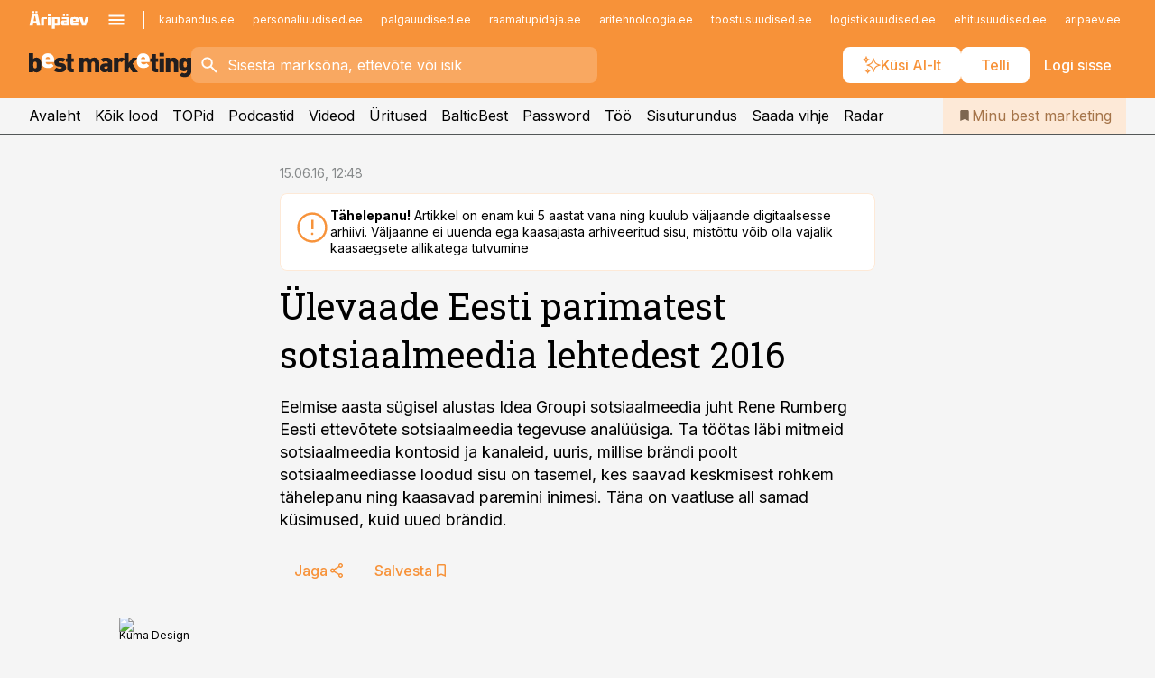

--- FILE ---
content_type: text/html; charset=utf-8
request_url: https://www.bestmarketing.ee/uudised/2016/06/15/ulevaade-eesti-parimatest-sotsiaalmeedia-lehtedest-2016
body_size: 58593
content:
<!DOCTYPE html><html lang="et" class="__variable_d9b83d __variable_1afa06"><head><meta charSet="utf-8"/><meta name="viewport" content="width=device-width, initial-scale=1, minimum-scale=1, maximum-scale=5, viewport-fit=cover, user-scalable=yes"/><link rel="preload" href="/_next/static/media/21350d82a1f187e9-s.p.woff2" as="font" crossorigin="" type="font/woff2"/><link rel="preload" href="/_next/static/media/9f0283fb0a17d415-s.p.woff2" as="font" crossorigin="" type="font/woff2"/><link rel="preload" href="/_next/static/media/a88c13d5f58b71d4-s.p.woff2" as="font" crossorigin="" type="font/woff2"/><link rel="preload" href="/_next/static/media/e4af272ccee01ff0-s.p.woff2" as="font" crossorigin="" type="font/woff2"/><link rel="preload" as="image" imageSrcSet="https://static-img.aripaev.ee/?type=preview&amp;uuid=5f05024a-6dc5-5f55-9a83-5f856de51111&amp;width=640&amp;q=70 640w, https://static-img.aripaev.ee/?type=preview&amp;uuid=5f05024a-6dc5-5f55-9a83-5f856de51111&amp;width=750&amp;q=70 750w, https://static-img.aripaev.ee/?type=preview&amp;uuid=5f05024a-6dc5-5f55-9a83-5f856de51111&amp;width=828&amp;q=70 828w, https://static-img.aripaev.ee/?type=preview&amp;uuid=5f05024a-6dc5-5f55-9a83-5f856de51111&amp;width=1080&amp;q=70 1080w, https://static-img.aripaev.ee/?type=preview&amp;uuid=5f05024a-6dc5-5f55-9a83-5f856de51111&amp;width=1200&amp;q=70 1200w, https://static-img.aripaev.ee/?type=preview&amp;uuid=5f05024a-6dc5-5f55-9a83-5f856de51111&amp;width=1920&amp;q=70 1920w, https://static-img.aripaev.ee/?type=preview&amp;uuid=5f05024a-6dc5-5f55-9a83-5f856de51111&amp;width=2048&amp;q=70 2048w, https://static-img.aripaev.ee/?type=preview&amp;uuid=5f05024a-6dc5-5f55-9a83-5f856de51111&amp;width=3840&amp;q=70 3840w" imageSizes="(min-width: 1px) 100vw, 100vw" fetchPriority="high"/><link rel="stylesheet" href="/_next/static/css/193ca727a39148d1.css" data-precedence="next"/><link rel="stylesheet" href="/_next/static/css/52723f30e92eee9f.css" data-precedence="next"/><link rel="stylesheet" href="/_next/static/css/364ab38700cab676.css" data-precedence="next"/><link rel="stylesheet" href="/_next/static/css/ef69ab996cc4ef43.css" data-precedence="next"/><link rel="stylesheet" href="/_next/static/css/cfa60dcf5cbd8547.css" data-precedence="next"/><link rel="stylesheet" href="/_next/static/css/2001c5ecabd226f0.css" data-precedence="next"/><link rel="stylesheet" href="/_next/static/css/f53fc1951aefa4e6.css" data-precedence="next"/><link rel="stylesheet" href="/_next/static/css/015ada6ba5fe6a03.css" data-precedence="next"/><link rel="stylesheet" href="/_next/static/css/0f180bd48b9a8a37.css" data-precedence="next"/><link rel="stylesheet" href="/_next/static/css/7cddf85bca64a21f.css" data-precedence="next"/><link rel="stylesheet" href="/_next/static/css/3b3c900c8201ff34.css" data-precedence="next"/><link rel="stylesheet" href="/_next/static/css/8bd7863d921ec434.css" data-precedence="next"/><link rel="stylesheet" href="/_next/static/css/029d5fff5a79fb66.css" data-precedence="next"/><link rel="stylesheet" href="/_next/static/css/145cb3986e47692b.css" data-precedence="next"/><link rel="stylesheet" href="/_next/static/css/abeee01cf18e9b20.css" data-precedence="next"/><link rel="stylesheet" href="/_next/static/css/0e1bc87536d60fd1.css" data-precedence="next"/><link rel="stylesheet" href="/_next/static/css/e4a1f3f4cc1a1330.css" data-precedence="next"/><link rel="stylesheet" href="/_next/static/css/8c6658ca32352202.css" data-precedence="next"/><link rel="preload" as="script" fetchPriority="low" href="/_next/static/chunks/webpack-bb5e6ef551ab2fb7.js"/><script src="/_next/static/chunks/fd9d1056-10e5c93cd413df2f.js" async=""></script><script src="/_next/static/chunks/396464d2-87a25291feed4e3c.js" async=""></script><script src="/_next/static/chunks/7049-f73b85a2adefcf0b.js" async=""></script><script src="/_next/static/chunks/main-app-d6b14959853fa552.js" async=""></script><script src="/_next/static/chunks/aaea2bcf-18d09baeed62d53d.js" async=""></script><script src="/_next/static/chunks/5910-f5efdbfb510c5f6a.js" async=""></script><script src="/_next/static/chunks/5342-19ba4bc98a916bcc.js" async=""></script><script src="/_next/static/chunks/1226-117b1197ddf7aad9.js" async=""></script><script src="/_next/static/chunks/7588-2e36b3a9911aa655.js" async=""></script><script src="/_next/static/chunks/app/global-error-20303be09b9714b7.js" async=""></script><script src="/_next/static/chunks/5878-1525aeac28fcdf88.js" async=""></script><script src="/_next/static/chunks/4075-c93ea2025da5b6a7.js" async=""></script><script src="/_next/static/chunks/5434-828496ffa0f86d7a.js" async=""></script><script src="/_next/static/chunks/1652-56bf1ce5ade1c9ac.js" async=""></script><script src="/_next/static/chunks/7562-5f4fd1388f43b505.js" async=""></script><script src="/_next/static/chunks/7380-318bba68fdea191f.js" async=""></script><script src="/_next/static/chunks/3295-35b1a9d555f9b7bf.js" async=""></script><script src="/_next/static/chunks/7131-78f3e1231e69c364.js" async=""></script><script src="/_next/static/chunks/7492-a181da6c137f390e.js" async=""></script><script src="/_next/static/chunks/7560-4b31aa12143c3a83.js" async=""></script><script src="/_next/static/chunks/app/%5BchannelId%5D/%5Baccess%5D/layout-8ea0d43f1f74f55d.js" async=""></script><script src="/_next/static/chunks/ca377847-5847564181f9946f.js" async=""></script><script src="/_next/static/chunks/6989-725cd192b49ac8b8.js" async=""></script><script src="/_next/static/chunks/7126-f955765d6cea943c.js" async=""></script><script src="/_next/static/chunks/4130-ed04dcb36842f70f.js" async=""></script><script src="/_next/static/chunks/7940-32f152e534110b79.js" async=""></script><script src="/_next/static/chunks/3390-97ccb0b5027fbdb6.js" async=""></script><script src="/_next/static/chunks/4398-b011a1211a61352c.js" async=""></script><script src="/_next/static/chunks/304-f74bbe78ef63ddd8.js" async=""></script><script src="/_next/static/chunks/9860-bc3912166b054a3b.js" async=""></script><script src="/_next/static/chunks/app/%5BchannelId%5D/%5Baccess%5D/internal/article/%5B...slug%5D/page-f0376f1cae323c1c.js" async=""></script><script src="/_next/static/chunks/app/%5BchannelId%5D/%5Baccess%5D/error-9e9a1caedd0e0db1.js" async=""></script><script src="/_next/static/chunks/app/%5BchannelId%5D/%5Baccess%5D/not-found-0f9f27357115a493.js" async=""></script><link rel="preload" href="https://log-in.aripaev.ee/index.js" as="script"/><meta name="theme-color" content="#F79239"/><meta name="color-scheme" content="only light"/><title>Ülevaade Eesti parimatest sotsiaalmeedia lehtedest 2016</title><meta name="description" content="Ülevaade Eesti parimatest sotsiaalmeedia lehtedest 2016. Eelmise aasta sügisel alustas Idea Groupi sotsiaalmeedia juht Rene Rumberg Eesti ettevõtete sotsiaalmeedia tegevuse analüüsiga. Ta töötas läbi mitmeid sotsiaalmeedia kontosid ja kanaleid, uuris, millise brändi poolt sotsiaalmeediasse loodud sisu on tasemel, kes saavad keskmisest rohkem tähelepanu ning kaasavad paremini inimesi. Täna on vaatluse all samad küsimused, kuid uued brändid.
 ."/><link rel="manifest" href="/manifest/bestmarketing.json" crossorigin="use-credentials"/><link rel="canonical" href="https://www.bestmarketing.ee/uudised/2016/06/15/ulevaade-eesti-parimatest-sotsiaalmeedia-lehtedest-2016"/><meta name="format-detection" content="telephone=no, address=no, email=no"/><meta name="apple-mobile-web-app-capable" content="yes"/><meta name="apple-mobile-web-app-title" content="Best Marketing"/><link href="/favicons/bestmarketing/apple-touch-startup-image-768x1004.png" rel="apple-touch-startup-image"/><link href="/favicons/bestmarketing/apple-touch-startup-image-1536x2008.png" media="(device-width: 768px) and (device-height: 1024px)" rel="apple-touch-startup-image"/><meta name="apple-mobile-web-app-status-bar-style" content="black-translucent"/><meta property="og:title" content="Ülevaade Eesti parimatest sotsiaalmeedia lehtedest 2016"/><meta property="og:description" content="Ülevaade Eesti parimatest sotsiaalmeedia lehtedest 2016. Eelmise aasta sügisel alustas Idea Groupi sotsiaalmeedia juht Rene Rumberg Eesti ettevõtete sotsiaalmeedia tegevuse analüüsiga. Ta töötas läbi mitmeid sotsiaalmeedia kontosid ja kanaleid, uuris, millise brändi poolt sotsiaalmeediasse loodud sisu on tasemel, kes saavad keskmisest rohkem tähelepanu ning kaasavad paremini inimesi. Täna on vaatluse all samad küsimused, kuid uued brändid.
 ."/><meta property="og:url" content="https://www.bestmarketing.ee/uudised/2016/06/15/ulevaade-eesti-parimatest-sotsiaalmeedia-lehtedest-2016"/><meta property="og:site_name" content="Best Marketing"/><meta property="og:locale" content="et_EE"/><meta property="og:image" content="https://static-img.aripaev.ee/?type=preview&amp;uuid=5f05024a-6dc5-5f55-9a83-5f856de51111&amp;width=1200&amp;q=85"/><meta property="og:image:width" content="1200"/><meta property="og:type" content="website"/><meta name="twitter:card" content="summary_large_image"/><meta name="twitter:site" content="@aripaev_ee"/><meta name="twitter:creator" content="@aripaev_ee"/><meta name="twitter:title" content="Ülevaade Eesti parimatest sotsiaalmeedia lehtedest 2016"/><meta name="twitter:description" content="Ülevaade Eesti parimatest sotsiaalmeedia lehtedest 2016. Eelmise aasta sügisel alustas Idea Groupi sotsiaalmeedia juht Rene Rumberg Eesti ettevõtete sotsiaalmeedia tegevuse analüüsiga. Ta töötas läbi mitmeid sotsiaalmeedia kontosid ja kanaleid, uuris, millise brändi poolt sotsiaalmeediasse loodud sisu on tasemel, kes saavad keskmisest rohkem tähelepanu ning kaasavad paremini inimesi. Täna on vaatluse all samad küsimused, kuid uued brändid.
 ."/><meta name="twitter:image" content="https://static-img.aripaev.ee/?type=preview&amp;uuid=5f05024a-6dc5-5f55-9a83-5f856de51111&amp;width=1200&amp;q=85"/><meta name="twitter:image:width" content="1200"/><link rel="shortcut icon" href="/favicons/bestmarketing/favicon.ico"/><link rel="icon" href="/favicons/bestmarketing/favicon.ico"/><link rel="apple-touch-icon" href="/favicons/bestmarketing/apple-touch-icon-180x180.png"/><link rel="apple-touch-icon-precomposed" href="/favicons/bestmarketing/apple-touch-icon-180x180.png"/><meta name="next-size-adjust"/><script src="/_next/static/chunks/polyfills-42372ed130431b0a.js" noModule=""></script></head><body><script>(self.__next_s=self.__next_s||[]).push([0,{"children":"\n        window.nativeEvents = [];\n        window.nativeListeners = [];\n        window.addEventListener('aripaev.ee:nativeApiAttached', (e) => {\n          window.nativeEvents.push(e);\n          window.nativeListeners.forEach((l) => l(e));\n        });\n        window.addNativeListener = (listener) => {\n          window.nativeListeners.push(listener);\n          window.nativeEvents.forEach((e) => listener(e));\n        };\n      ","id":"__native_attach"}])</script><style type="text/css">:root:root {
    --theme: bestmarketing;

    --color-primary-10: #fff9f5;
    --color-primary-50: #fef4eb;
    --color-primary-100: #fde9d7;
    --color-primary-200: #fddec3;
    --color-primary-300: #fcd3b0;
    --color-primary-400: #fbc89c;
    --color-primary-500: #F79239;
    --color-primary-600: #ce8341;
    --color-primary-700: #a57449;
    --color-primary-800: #7c6650;
    --color-primary-900: #535758;

    --color-neutral-100: #edeeee;
    --color-neutral-200: #ddddde;
    --color-neutral-300: #cbcccd;
    --color-neutral-400: #babcbc;
    --color-neutral-500: #a9abab;
    --color-neutral-600: #989a9b;
    --color-neutral-700: #86898a;
    --color-neutral-800: #757979;
    --color-neutral-900: #535758;

    --site-bg: #F5F5F5;
    --site-bg-original: #F5F5F5;

    --color-text: #000000;
}
</style><div id="login-container"></div><div id="__next"><div class="styles_site-hat__KmxJ_"><div class="styles_site-hat__inner__NT2Fd"><div id="Panorama_1" class="styles_site-hat__ad-slot__6OIXn"></div></div></div><div class="styles_header__sentinel-pre__ZLTsJ"></div><div class="styles_header__4AYpa"><b></b><div class="styles_header__wrap1__C6qUJ"><div class="styles_header__wrap2__vgkJ1"><div class="styles_header__main__4NeBW"><div class="styles_header__main__limiter__1bF8W"><div class="styles_sites__MzlGA styles_hidden__CEocJ"><div class="styles_sites__global__0voAr"><a href="https://www.aripaev.ee" target="_blank" rel="noopener noreferrer"><svg xmlns="http://www.w3.org/2000/svg" height="20" width="67" class="icon logotype-aripaev" viewBox="0 0 512 155"><path fill="#d61e1f" d="M43.18 1.742H25.822v17.917H43.18zm21.86 124.857-4.1-22.295H34.283l-3.977 22.295H1.974l19.33-88.048c2.25-10.153 5.077-11.567 16.643-11.567H58.55c11.846 0 13.817.855 16.224 11.706l19.33 87.908zM50.507 44.762h-5.792l-7.746 41.625h21.249zm18.771-43.02H51.92v17.917h17.358zM306.626 27.3h-17.358v17.916h17.358zm26.117 0h-17.359v17.916h17.359zm-206.05 42.864V126.6h-25.959V71.28c0-10.851 5.076-17.759 17.917-17.759h32.309v16.643zm32.344-23.43V28.399h26.168v18.335zm26.168 79.866h-26.168V53.503h26.168zm62.594.001h-27.651v26.657h-25.68V53.521h53.61c12.84 0 17.777 6.629 17.777 17.917v37.229c0 11.863-5.076 17.934-18.056 17.934m-7.903-56.576h-19.888v39.915h19.888zm93.508 56.576s-17.636.279-21.3.279-21.162-.279-21.162-.279c-11.287-.157-17.638-5.513-17.638-17.934v-9.735c0-15.23 9.735-17.62 17.777-17.62h27.791V69.449h-39.357V53.521h47.539c14.671 0 17.778 8.88 17.778 17.62v39.793c0 11.846-3.49 15.509-11.429 15.701zM319.31 96.019h-20.935v14.707h20.935zm59.664-.611v13.573h41.066v17.62h-49.109c-14.671 0-17.759-9.752-17.759-17.777V72.188c0-11.845 5.774-18.475 17.618-18.614 0 0 13.958-.297 17.638-.297 3.683 0 17.445.297 17.445.297 12.424.14 17.36 6.193 17.36 17.76v24.127h-44.258zm18.35-26.552h-18.492v16.922h18.492zm88.714 57.727h-34.003l-23.987-73.079h28.227l12.682 50.086h2.13l12.682-50.086h26.257z" class="logotype"></path></svg></a><button title="Ava menüü" type="button"><svg fill="none" xmlns="http://www.w3.org/2000/svg" height="20" width="20" class="icon menu" viewBox="0 0 20 20"><path fill="#2D0606" d="M3 14.5V13h14v1.5zm0-3.75v-1.5h14v1.5zM3 7V5.5h14V7z"></path></svg></button></div><div class="styles_sites__main__Z77Aw"><ul class="styles_sites__list__ue3ny"><li class=""><a href="https://www.kaubandus.ee?utm_source=bestmarketing.ee&amp;utm_medium=pais" target="_blank" draggable="false" rel="noopener noreferrer">kaubandus.ee</a></li><li class=""><a href="https://www.personaliuudised.ee?utm_source=bestmarketing.ee&amp;utm_medium=pais" target="_blank" draggable="false" rel="noopener noreferrer">personaliuudised.ee</a></li><li class=""><a href="https://www.palgauudised.ee?utm_source=bestmarketing.ee&amp;utm_medium=pais" target="_blank" draggable="false" rel="noopener noreferrer">palgauudised.ee</a></li><li class=""><a href="https://www.raamatupidaja.ee?utm_source=bestmarketing.ee&amp;utm_medium=pais" target="_blank" draggable="false" rel="noopener noreferrer">raamatupidaja.ee</a></li><li class=""><a href="https://www.aritehnoloogia.ee?utm_source=bestmarketing.ee&amp;utm_medium=pais" target="_blank" draggable="false" rel="noopener noreferrer">aritehnoloogia.ee</a></li><li class=""><a href="https://www.toostusuudised.ee?utm_source=bestmarketing.ee&amp;utm_medium=pais" target="_blank" draggable="false" rel="noopener noreferrer">toostusuudised.ee</a></li><li class=""><a href="https://www.logistikauudised.ee?utm_source=bestmarketing.ee&amp;utm_medium=pais" target="_blank" draggable="false" rel="noopener noreferrer">logistikauudised.ee</a></li><li class=""><a href="https://www.ehitusuudised.ee?utm_source=bestmarketing.ee&amp;utm_medium=pais" target="_blank" draggable="false" rel="noopener noreferrer">ehitusuudised.ee</a></li><li class=""><a href="https://www.aripaev.ee?utm_source=bestmarketing.ee&amp;utm_medium=pais" target="_blank" draggable="false" rel="noopener noreferrer">aripaev.ee</a></li><li class=""><a href="https://www.finantsuudised.ee?utm_source=bestmarketing.ee&amp;utm_medium=pais" target="_blank" draggable="false" rel="noopener noreferrer">finantsuudised.ee</a></li><li class=""><a href="https://www.kinnisvarauudised.ee?utm_source=bestmarketing.ee&amp;utm_medium=pais" target="_blank" draggable="false" rel="noopener noreferrer">kinnisvarauudised.ee</a></li><li class=""><a href="https://www.pollumajandus.ee?utm_source=bestmarketing.ee&amp;utm_medium=pais" target="_blank" draggable="false" rel="noopener noreferrer">pollumajandus.ee</a></li><li class=""><a href="https://www.mu.ee?utm_source=bestmarketing.ee&amp;utm_medium=pais" target="_blank" draggable="false" rel="noopener noreferrer">mu.ee</a></li><li class=""><a href="https://www.imelineteadus.ee?utm_source=bestmarketing.ee&amp;utm_medium=pais" target="_blank" draggable="false" rel="noopener noreferrer">imelineteadus.ee</a></li><li class=""><a href="https://www.imelineajalugu.ee?utm_source=bestmarketing.ee&amp;utm_medium=pais" target="_blank" draggable="false" rel="noopener noreferrer">imelineajalugu.ee</a></li><li class=""><a href="https://www.kalastaja.ee?utm_source=bestmarketing.ee&amp;utm_medium=pais" target="_blank" draggable="false" rel="noopener noreferrer">kalastaja.ee</a></li><li class=""><a href="https://www.dv.ee?utm_source=bestmarketing.ee&amp;utm_medium=pais" target="_blank" draggable="false" rel="noopener noreferrer">dv.ee</a></li></ul></div></div><div class="styles_header__row__tjBlC"><a class="styles_header__logo__LPFzl" href="/"><img alt="Best Marketing" loading="lazy" width="120" height="40" decoding="async" data-nimg="1" style="color:transparent" src="https://ap-cms-images.ap3.ee/bm_mustvalge.svg"/></a><form class="styles_search___9_Xy"><span class="styles_search__icon__adECE"><svg fill="none" xmlns="http://www.w3.org/2000/svg" height="24" width="24" class="icon search" viewBox="0 0 25 24"><path fill="#fff" d="m20.06 21-6.3-6.3q-.75.6-1.724.95-.975.35-2.075.35-2.725 0-4.613-1.887Q3.461 12.225 3.461 9.5t1.887-4.612T9.961 3t4.612 1.888T16.461 9.5a6.1 6.1 0 0 1-1.3 3.8l6.3 6.3zm-10.1-7q1.875 0 3.188-1.312T14.461 9.5t-1.313-3.187T9.961 5 6.773 6.313 5.461 9.5t1.312 3.188T9.961 14"></path></svg></span><input type="text" autoComplete="off" placeholder="Sisesta märksõna, ettevõte või isik" title="Sisesta märksõna, ettevõte või isik" name="keyword" value=""/><button class="styles_search__clear__gU1eY" disabled="" title="Puhasta otsing" type="button"><svg fill="none" xmlns="http://www.w3.org/2000/svg" height="24" width="24" class="icon close" viewBox="0 0 25 24"><path fill="#fff" d="m6.86 19-1.4-1.4 5.6-5.6-5.6-5.6L6.86 5l5.6 5.6 5.6-5.6 1.4 1.4-5.6 5.6 5.6 5.6-1.4 1.4-5.6-5.6z"></path></svg></button></form><div class="styles_header__buttons__HTvoj"><span class="styles_button___Dvql styles_size-default___f8ln styles_theme-white-primary__wwdx4" draggable="false"><a class="styles_button__element__i6R1c" target="_blank" rel="noopener noreferrer" href="/ai-otsing"><span class="styles_button__inner__av3c_"><svg xmlns="http://www.w3.org/2000/svg" height="20" width="20" class="icon styles_button__icon__ab5nT ai" viewBox="0 0 512 512"><path fill="#fff" d="M310.043 132.67c12.118 32.932 26.173 58.426 46.916 79.172 20.745 20.748 46.243 34.809 79.17 46.931-32.926 12.118-58.422 26.175-79.162 46.918-20.742 20.744-34.799 46.246-46.921 79.182-12.127-32.938-26.188-58.434-46.937-79.178-20.745-20.739-46.251-34.798-79.183-46.92 32.94-12.126 58.44-26.188 79.188-46.935 20.746-20.746 34.808-46.249 46.93-79.171m.004-73.14c-5.256 0-9.837 3.513-11.243 8.572-33.39 120.887-58.545 146.041-179.434 179.434-5.059 1.405-8.572 6.015-8.572 11.243 0 5.256 3.513 9.837 8.572 11.243 120.887 33.39 146.041 58.517 179.434 179.406 1.405 5.059 6.015 8.572 11.243 8.572 5.256 0 9.837-3.513 11.243-8.572 33.39-120.887 58.517-146.041 179.406-179.406 5.059-1.405 8.572-6.015 8.572-11.243 0-5.256-3.513-9.837-8.572-11.243-120.887-33.39-146.041-58.545-179.406-179.434-1.405-5.059-6.015-8.572-11.243-8.572m-208.13 12.877c4.16 7.493 8.981 14.068 14.883 19.97 5.9 5.9 12.473 10.72 19.962 14.879-7.489 4.159-14.061 8.98-19.963 14.884-5.9 5.902-10.718 12.475-14.878 19.966-4.159-7.487-8.98-14.06-14.882-19.96s-12.475-10.718-19.966-14.878c7.487-4.159 14.06-8.98 19.96-14.882 5.903-5.904 10.724-12.483 14.885-19.979m-.003-64.329c-5.256 0-9.837 3.513-11.243 8.572-15.093 54.639-24.734 64.307-79.37 79.37-5.059 1.405-8.572 6.015-8.572 11.243 0 5.256 3.513 9.837 8.572 11.243 54.639 15.093 64.307 24.734 79.37 79.37 1.405 5.059 6.015 8.572 11.243 8.572 5.256 0 9.837-3.513 11.243-8.572 15.093-54.639 24.734-64.307 79.37-79.37 5.059-1.405 8.572-6.015 8.572-11.243 0-5.256-3.513-9.837-8.572-11.243-54.639-15.093-64.279-24.734-79.37-79.37-1.405-5.059-6.015-8.572-11.243-8.572m43.845 407.999a76 76 0 0 0 5.697 6.377 76 76 0 0 0 6.391 5.711 76 76 0 0 0-6.38 5.7 76 76 0 0 0-5.711 6.391 76 76 0 0 0-5.7-6.38 76 76 0 0 0-6.387-5.708 76 76 0 0 0 6.385-5.705 76 76 0 0 0 5.705-6.385m-.003-63.671c-3.206 0-6 2.143-6.857 5.229-11.966 43.373-20.298 51.704-63.672 63.672A7.134 7.134 0 0 0 70 428.164c0 3.206 2.143 6 5.229 6.857 43.373 11.966 51.704 20.315 63.672 63.672a7.134 7.134 0 0 0 6.857 5.229c3.206 0 6-2.143 6.857-5.229 11.966-43.373 20.315-51.704 63.672-63.672a7.134 7.134 0 0 0 5.229-6.857c0-3.206-2.143-6-5.229-6.857-43.373-11.966-51.704-20.315-63.672-63.672a7.134 7.134 0 0 0-6.857-5.229"></path></svg><span class="styles_button__text__0QAzX"><span class="styles_button__text__row__ZW9Cl">Küsi AI-lt</span></span></span></a></span><span class="styles_button___Dvql styles_size-default___f8ln styles_theme-white-primary__wwdx4" draggable="false"><a class="styles_button__element__i6R1c" target="_blank" rel="noopener noreferrer" href="https://kampaania.aripaev.ee/telli-bestmarketing/?utm_source=bestmarketing.ee&amp;utm_medium=telli"><span class="styles_button__inner__av3c_"><span class="styles_button__text__0QAzX"><span class="styles_button__text__row__ZW9Cl">Telli</span></span></span></a></span><span class="styles_button___Dvql styles_size-default___f8ln styles_theme-white-transparent__3xBw8" draggable="false"><button class="styles_button__element__i6R1c" type="button"><span class="styles_button__inner__av3c_"><span class="styles_button__text__0QAzX"><span class="styles_button__text__row__ZW9Cl">Logi sisse</span></span></span></button></span></div></div></div><div class="styles_burger-menu__NxbcX" inert=""><div class="styles_burger-menu__inner__G_A7a"><div class="styles_burger-menu__limiter__Z8WPT"><ul class="styles_burger-menu__sections__WMdfc"><li><div class="styles_burger-menu__title__FISxC">Teemaveebid</div><ul class="styles_burger-menu__sections__links__erXEP styles_split__ABuE1"><li><a target="_blank" rel="noopener noreferrer" href="https://www.aripaev.ee?utm_source=bestmarketing.ee&amp;utm_medium=pais">aripaev.ee</a></li><li><a target="_blank" rel="noopener noreferrer" href="https://www.dv.ee?utm_source=bestmarketing.ee&amp;utm_medium=pais">dv.ee</a></li><li><a target="_blank" rel="noopener noreferrer" href="https://www.ehitusuudised.ee?utm_source=bestmarketing.ee&amp;utm_medium=pais">ehitusuudised.ee</a></li><li><a target="_blank" rel="noopener noreferrer" href="https://www.finantsuudised.ee?utm_source=bestmarketing.ee&amp;utm_medium=pais">finantsuudised.ee</a></li><li><a target="_blank" rel="noopener noreferrer" href="https://www.aritehnoloogia.ee?utm_source=bestmarketing.ee&amp;utm_medium=pais">aritehnoloogia.ee</a></li><li><a target="_blank" rel="noopener noreferrer" href="https://www.kaubandus.ee?utm_source=bestmarketing.ee&amp;utm_medium=pais">kaubandus.ee</a></li><li><a target="_blank" rel="noopener noreferrer" href="https://www.kinnisvarauudised.ee?utm_source=bestmarketing.ee&amp;utm_medium=pais">kinnisvarauudised.ee</a></li><li><a target="_blank" rel="noopener noreferrer" href="https://www.logistikauudised.ee?utm_source=bestmarketing.ee&amp;utm_medium=pais">logistikauudised.ee</a></li><li><a target="_blank" rel="noopener noreferrer" href="https://www.mu.ee?utm_source=bestmarketing.ee&amp;utm_medium=pais">mu.ee</a></li><li><a target="_blank" rel="noopener noreferrer" href="https://www.palgauudised.ee?utm_source=bestmarketing.ee&amp;utm_medium=pais">palgauudised.ee</a></li><li><a target="_blank" rel="noopener noreferrer" href="https://www.personaliuudised.ee?utm_source=bestmarketing.ee&amp;utm_medium=pais">personaliuudised.ee</a></li><li><a target="_blank" rel="noopener noreferrer" href="https://www.pollumajandus.ee?utm_source=bestmarketing.ee&amp;utm_medium=pais">pollumajandus.ee</a></li><li><a target="_blank" rel="noopener noreferrer" href="https://www.raamatupidaja.ee?utm_source=bestmarketing.ee&amp;utm_medium=pais">raamatupidaja.ee</a></li><li><a target="_blank" rel="noopener noreferrer" href="https://www.toostusuudised.ee?utm_source=bestmarketing.ee&amp;utm_medium=pais">toostusuudised.ee</a></li><li><a target="_blank" rel="noopener noreferrer" href="https://www.imelineajalugu.ee?utm_source=bestmarketing.ee&amp;utm_medium=pais">imelineajalugu.ee</a></li><li><a target="_blank" rel="noopener noreferrer" href="https://www.imelineteadus.ee?utm_source=bestmarketing.ee&amp;utm_medium=pais">imelineteadus.ee</a></li></ul></li><li><div class="styles_burger-menu__title__FISxC">Teenused ja tooted</div><ul class="styles_burger-menu__sections__links__erXEP"><li><a target="_blank" rel="noopener noreferrer" href="https://pood.aripaev.ee/kategooria/konverentsid?utm_source=bestmarketing.ee&amp;utm_medium=menu">Konverentsid</a></li><li><a target="_blank" rel="noopener noreferrer" href="https://pood.aripaev.ee/kategooria/koolitused?utm_source=bestmarketing.ee&amp;utm_medium=menu">Koolitused</a></li><li><a target="_blank" rel="noopener noreferrer" href="https://pood.aripaev.ee/kategooria/raamatud?utm_source=bestmarketing.ee&amp;utm_medium=menu">Raamatud</a></li><li><a target="_blank" rel="noopener noreferrer" href="https://pood.aripaev.ee/kategooria/teabevara?utm_source=bestmarketing.ee&amp;utm_medium=menu">Teabevara</a></li><li><a target="_blank" rel="noopener noreferrer" href="https://pood.aripaev.ee/kategooria/ajakirjad?utm_source=bestmarketing.ee&amp;utm_medium=menu">Ajakirjad</a></li><li><a target="_blank" rel="noopener noreferrer" href="https://pood.aripaev.ee?utm_source=bestmarketing.ee&amp;utm_medium=menu">E-pood</a></li><li><a target="_blank" rel="noopener noreferrer" href="https://infopank.ee?utm_source=bestmarketing.ee&amp;utm_medium=menu">Infopank</a></li><li><a target="_blank" rel="noopener noreferrer" href="https://radar.aripaev.ee?utm_source=bestmarketing.ee&amp;utm_medium=menu">Radar</a></li></ul></li></ul><div class="styles_burger-menu__sidebar__8mwqb"><ul class="styles_burger-menu__sidebar__links__ZKDyD"><li><a target="_blank" rel="noopener noreferrer" href="https://www.aripaev.ee/turunduslahendused">Reklaam</a></li><li><a target="_self" href="/c/cm">Sisuturundus</a></li><li><a target="_blank" rel="noopener noreferrer" href="https://firma.aripaev.ee/tule-toole/">Tööpakkumised</a></li><li><a target="_blank" rel="noopener noreferrer" href="https://firma.aripaev.ee/">Äripäevast</a></li><li><a target="_blank" rel="noopener noreferrer" href="https://www.bestmarketing.ee/uudiskirjad">Telli uudiskirjad</a></li></ul><ul class="styles_buttons__V_M5V styles_layout-vertical-wide__kH_p0"><li class="styles_primary__BaQ9R"><span class="styles_button___Dvql styles_size-default___f8ln styles_theme-primary__JLG_x" draggable="false"><a class="styles_button__element__i6R1c" target="_blank" rel="noopener noreferrer" href="https://iseteenindus.aripaev.ee"><span class="styles_button__inner__av3c_"><span class="styles_button__text__0QAzX"><span class="styles_button__text__row__ZW9Cl">Iseteenindus</span></span></span></a></span></li><li class="styles_primary__BaQ9R"><span class="styles_button___Dvql styles_size-default___f8ln styles_theme-default__ea1gN" draggable="false"><a class="styles_button__element__i6R1c" target="_blank" rel="noopener noreferrer" href="https://kampaania.aripaev.ee/telli-bestmarketing/?utm_source=bestmarketing.ee&amp;utm_medium=telli"><span class="styles_button__inner__av3c_"><span class="styles_button__text__0QAzX"><span class="styles_button__text__row__ZW9Cl">Telli Bestmarketing</span></span></span></a></span></li></ul></div></div></div></div></div><div class="styles_header__menu__7U_6k"><div class="styles_header__menu__holder__mDgQf"><a class="styles_header__menu__logo__XcB29" draggable="false" href="/"><img alt="Best Marketing" loading="lazy" width="120" height="40" decoding="async" data-nimg="1" style="color:transparent" src="https://ap-cms-images.ap3.ee/bm_mustvalge.svg"/></a><div class="styles_header__menu__scroller__KG1tj"><ul class="styles_header__menu__items___1xQ5"><li><a aria-current="false" target="_self" draggable="false" href="/">Avaleht</a></li><li><a aria-current="false" target="_self" draggable="false" href="/search?channels=bestmarketing">Kõik lood</a></li><li><a aria-current="false" target="_self" draggable="false" href="/koik-turunduse-topid">TOPid</a></li><li><a aria-current="false" target="_self" draggable="false" href="/saatesarjad">Podcastid</a></li><li><a aria-current="false" target="_blank" rel="noopener noreferrer" draggable="false" href="https://videokogu.aripaev.ee/topics/7?utm_source=bestmarketing.ee&amp;utm_medium=videoteek">Videod</a></li><li><a aria-current="false" target="_blank" rel="noopener noreferrer" draggable="false" href="https://pood.aripaev.ee/valdkond/turundus?categories=31%2C13&amp;utm_source=bestmarketing.ee&amp;utm_medium=uritused">Üritused</a></li><li><a aria-current="false" target="_blank" rel="noopener noreferrer" draggable="false" href="https://balticbest.eu/">BalticBest</a></li><li><a aria-current="false" target="_self" draggable="false" href="/t/password">Password</a></li><li><a aria-current="false" target="_self" draggable="false" href="/c/jobs">Töö</a></li><li><a aria-current="false" target="_self" draggable="false" href="/c/cm">Sisuturundus</a></li><li><a href="https://www.bestmarketing.ee/#send_hint" draggable="false">Saada vihje</a></li><li><a aria-current="false" target="_blank" rel="noopener noreferrer" draggable="false" href="https://radar.aripaev.ee/">Radar</a></li></ul></div><a class="styles_header__menu__bookmarks__qWw9R" aria-current="false" draggable="false" href="/minu-uudisvoog"><svg fill="none" xmlns="http://www.w3.org/2000/svg" height="16" width="16" class="icon bookmark-filled" viewBox="0 0 24 24"><path fill="#2D0606" d="M5 21V5q0-.824.588-1.412A1.93 1.93 0 0 1 7 3h10q.824 0 1.413.587Q19 4.176 19 5v16l-7-3z"></path></svg><span>Minu best marketing</span></a></div></div></div></div></div><div class="styles_header__sentinel-post__lzp4A"></div><div class="styles_burger-menu__backdrop__1nrUr" tabindex="0" role="button" aria-pressed="true" title="Sulge"></div><div class="styles_header__mock__CpuN_"></div><div class="styles_body__KntQX"><div class="styles_block__x9tSr styles_theme-default__YFZfY styles_width-article__aCVgk"><div class="styles_hero__qEXNs styles_layout-default__BGcal styles_theme-default__1lqCZ styles_has-image__ILhtv"><div class="styles_hero__limiter__m_kBo"><div class="styles_hero__heading__UH2zp"><div class="styles_page-header__UZ3dH"><div class="styles_page-header__back__F3sNN"><span class="styles_button___Dvql styles_size-default___f8ln styles_theme-transparent__V6plv" draggable="false"><button class="styles_button__element__i6R1c" type="button"><span class="styles_button__inner__av3c_"><svg fill="none" xmlns="http://www.w3.org/2000/svg" height="20" width="20" class="icon styles_button__icon__ab5nT arrow-back" viewBox="0 0 20 20"><path fill="#2D0606" d="m12 18-8-8 8-8 1.417 1.417L6.833 10l6.584 6.583z"></path></svg><span class="styles_button__text__0QAzX"><span class="styles_button__text__row__ZW9Cl">Tagasi</span></span></span></button></span></div><div class="styles_page-header__headline__160BU"><div class="styles_page-header__headline__info__WB6e3"><ul class="styles_page-header__meta__DMVKe"><li>15.06.16, 12:48</li></ul></div><div class="styles_callout__GbgpZ styles_intent-outdated__7JYYz"><div class="styles_callout__inner__P1xpS"><svg fill="none" xmlns="http://www.w3.org/2000/svg" height="24" width="24" class="icon styles_callout__icon___Fuj_ error" viewBox="0 0 48 48"><path fill="#C4342D" d="M24 34q.7 0 1.175-.474t.475-1.175-.474-1.176A1.6 1.6 0 0 0 24 30.7q-.701 0-1.176.474a1.6 1.6 0 0 0-.475 1.175q0 .701.474 1.176T24 34m-1.35-7.65h3V13.7h-3zM24.013 44q-4.137 0-7.775-1.575t-6.363-4.3-4.3-6.367T4 23.975t1.575-7.783 4.3-6.342 6.367-4.275T24.025 4t7.783 1.575T38.15 9.85t4.275 6.35T44 23.987t-1.575 7.775-4.275 6.354q-2.7 2.715-6.35 4.3T24.013 44m.012-3q7.075 0 12.025-4.975T41 23.975 36.06 11.95 24 7q-7.05 0-12.025 4.94T7 24q0 7.05 4.975 12.025T24.025 41"></path></svg><div class="styles_callout__text__cYyr4"><div><b>Tähelepanu!</b> Artikkel on enam kui 5 aastat vana ning kuulub väljaande digitaalsesse arhiivi. Väljaanne ei uuenda ega kaasajasta arhiveeritud sisu, mistõttu võib olla vajalik kaasaegsete allikatega tutvumine</div></div></div></div><h1>Ülevaade Eesti parimatest sotsiaalmeedia lehtedest 2016</h1></div></div></div><div class="styles_hero__main__FNdan"><div class="styles_hero__description__1SGae">Eelmise aasta sügisel alustas Idea Groupi sotsiaalmeedia juht Rene Rumberg Eesti ettevõtete sotsiaalmeedia tegevuse analüüsiga. Ta töötas läbi mitmeid sotsiaalmeedia kontosid ja kanaleid, uuris, millise brändi poolt sotsiaalmeediasse loodud sisu on tasemel, kes saavad keskmisest rohkem tähelepanu ning kaasavad paremini inimesi. Täna on vaatluse all samad küsimused, kuid uued brändid.
</div><div class="styles_hero__article-tools__jStYE"><div class="styles_hero__tools__rTnGb"><ul class="styles_buttons__V_M5V styles_layout-default__xTC8D"><li class="styles_primary__BaQ9R"><span class="styles_button___Dvql styles_size-default___f8ln styles_theme-transparent__V6plv" draggable="false"><button class="styles_button__element__i6R1c" type="button"><span class="styles_button__inner__av3c_"><span class="styles_button__text__0QAzX"><span class="styles_button__text__row__ZW9Cl">Jaga</span></span><svg fill="none" xmlns="http://www.w3.org/2000/svg" height="20" width="20" class="icon styles_button__icon__ab5nT share" viewBox="0 0 20 20"><path fill="#2D0606" d="M14.5 18a2.4 2.4 0 0 1-1.77-.73A2.4 2.4 0 0 1 12 15.5q0-.167.02-.302.022-.135.063-.302l-4.958-3.021a1.8 1.8 0 0 1-.737.48 2.7 2.7 0 0 1-.888.145 2.4 2.4 0 0 1-1.77-.73A2.4 2.4 0 0 1 3 10q0-1.042.73-1.77A2.4 2.4 0 0 1 5.5 7.5q.458 0 .885.156.428.156.74.469l4.958-3.02a3 3 0 0 1-.062-.303A2 2 0 0 1 12 4.5q0-1.042.73-1.77A2.4 2.4 0 0 1 14.5 2a2.4 2.4 0 0 1 1.77.73q.73.728.73 1.77t-.73 1.77A2.4 2.4 0 0 1 14.5 7q-.465 0-.889-.146a1.8 1.8 0 0 1-.736-.479l-4.958 3.02q.04.168.062.303T8 10q0 .167-.02.302-.022.135-.063.302l4.958 3.021q.313-.354.736-.49.425-.135.889-.135 1.042 0 1.77.73.73.728.73 1.77t-.73 1.77a2.4 2.4 0 0 1-1.77.73m0-12.5q.424 0 .713-.287A.97.97 0 0 0 15.5 4.5a.97.97 0 0 0-.287-.712.97.97 0 0 0-.713-.288.97.97 0 0 0-.713.288.97.97 0 0 0-.287.712q0 .424.287.713.288.287.713.287m-9 5.5q.424 0 .713-.287A.97.97 0 0 0 6.5 10a.97.97 0 0 0-.287-.713A.97.97 0 0 0 5.5 9a.97.97 0 0 0-.713.287A.97.97 0 0 0 4.5 10q0 .424.287.713.288.287.713.287m9 5.5q.424 0 .713-.288a.97.97 0 0 0 .287-.712.97.97 0 0 0-.287-.713.97.97 0 0 0-.713-.287.97.97 0 0 0-.713.287.97.97 0 0 0-.287.713q0 .424.287.712.288.288.713.288"></path></svg></span></button></span><div class="styles_button__drop__8udXq" style="position:absolute;left:0;top:0"><div class="styles_button__drop__arrow__6R3IT" style="position:absolute"></div><ul class="styles_button__drop__list__SX5ke"><li><button role="button"><div class="styles_button__drop__inner__GkG7d"><svg fill="none" xmlns="http://www.w3.org/2000/svg" height="20" width="20" class="icon logo-facebook" viewBox="0 0 20 20"><path fill="#2D0606" d="M10.834 8.333h2.5v2.5h-2.5v5.833h-2.5v-5.833h-2.5v-2.5h2.5V7.287c0-.99.311-2.242.931-2.926q.93-1.028 2.322-1.028h1.747v2.5h-1.75a.75.75 0 0 0-.75.75z"></path></svg><div>Facebook</div></div></button></li><li><button role="button"><div class="styles_button__drop__inner__GkG7d"><svg xmlns="http://www.w3.org/2000/svg" height="20" width="20" class="icon logo-twitter" viewBox="0 0 14 14"><path fill="#2D0606" fill-rule="evenodd" d="m11.261 11.507-.441-.644-3.124-4.554 3.307-3.816h-.837L7.344 5.795 5.079 2.493h-2.64l.442.644 3 4.375-3.442 3.995h.773l3.02-3.484 2.389 3.484zm-7.599-8.37 5.298 7.727h1.078L4.74 3.137z" clip-rule="evenodd"></path></svg><div>X (Twitter)</div></div></button></li><li><button role="button"><div class="styles_button__drop__inner__GkG7d"><svg fill="none" xmlns="http://www.w3.org/2000/svg" height="20" width="20" class="icon logo-linkedin" viewBox="0 0 20 20"><path fill="#2D0606" d="M6.667 15.833h-2.5V7.5h2.5zm9.166 0h-2.5v-4.451q-.002-1.739-1.232-1.738c-.65 0-1.061.323-1.268.971v5.218h-2.5s.034-7.5 0-8.333h1.973l.153 1.667h.052c.512-.834 1.331-1.399 2.455-1.399.854 0 1.545.238 2.072.834.531.598.795 1.4.795 2.525zM5.417 6.667c.713 0 1.291-.56 1.291-1.25s-.578-1.25-1.291-1.25c-.714 0-1.292.56-1.292 1.25s.578 1.25 1.292 1.25"></path></svg><div>LinkedIn</div></div></button></li><li><button role="button"><div class="styles_button__drop__inner__GkG7d"><svg fill="none" xmlns="http://www.w3.org/2000/svg" height="20" width="20" class="icon email" viewBox="0 0 20 20"><path fill="#2D0606" d="M3.5 16q-.62 0-1.06-.44A1.45 1.45 0 0 1 2 14.5V5.493q0-.62.44-1.056A1.45 1.45 0 0 1 3.5 4h13q.62 0 1.06.44.44.442.44 1.06v9.006q0 .62-.44 1.056A1.45 1.45 0 0 1 16.5 16zm6.5-5L3.5 7.27v7.23h13V7.27zm0-1.77 6.5-3.73h-13zM3.5 7.27V5.5v9z"></path></svg><div>E-mail</div></div></button></li><li><button role="button"><div class="styles_button__drop__inner__GkG7d"><svg fill="none" xmlns="http://www.w3.org/2000/svg" height="20" width="20" class="icon link" viewBox="0 0 20 20"><path fill="#1C1B1F" d="M9 14H6q-1.66 0-2.83-1.171T2 9.995t1.17-2.828T6 6h3v1.5H6a2.4 2.4 0 0 0-1.77.73A2.4 2.4 0 0 0 3.5 10q0 1.042.73 1.77.728.73 1.77.73h3zm-2-3.25v-1.5h6v1.5zM11 14v-1.5h3q1.042 0 1.77-.73.73-.728.73-1.77t-.73-1.77A2.4 2.4 0 0 0 14 7.5h-3V6h3q1.66 0 2.83 1.171T18 10.005t-1.17 2.828T14 14z"></path></svg><div>Link</div></div></button></li></ul></div></li><li class="styles_primary__BaQ9R"><span class="styles_button___Dvql styles_size-default___f8ln styles_theme-transparent__V6plv" draggable="false"><button class="styles_button__element__i6R1c" type="button"><span class="styles_button__inner__av3c_"><span class="styles_button__text__0QAzX"><span class="styles_button__text__row__ZW9Cl">Salvesta</span></span><svg fill="none" xmlns="http://www.w3.org/2000/svg" height="20" width="20" class="icon styles_button__icon__ab5nT bookmark" viewBox="0 0 20 20"><path fill="#2D0606" d="M5 17V4.5q0-.618.44-1.06Q5.883 3 6.5 3h7q.619 0 1.06.44.44.442.44 1.06V17l-5-2zm1.5-2.23 3.5-1.395 3.5 1.396V4.5h-7z"></path></svg></span></button></span></li></ul></div></div></div></div></div><div class="styles_breakout__DF1Ci styles_width-medium__e9Lrb"><div class="styles_article-image__oHI1I"><div class="styles_article-image__title-above__xLKry"></div><a href="https://static-img.aripaev.ee/?type=preview&amp;uuid=5f05024a-6dc5-5f55-9a83-5f856de51111" target="_blank" rel="noopener noreferrer" class="styles_article-image__holder__jEhZc" style="aspect-ratio:2.3233082706766917"><img alt="Kuma Design" draggable="false" fetchPriority="high" decoding="async" data-nimg="fill" style="position:absolute;height:100%;width:100%;left:0;top:0;right:0;bottom:0;color:transparent" sizes="(min-width: 1px) 100vw, 100vw" srcSet="https://static-img.aripaev.ee/?type=preview&amp;uuid=5f05024a-6dc5-5f55-9a83-5f856de51111&amp;width=640&amp;q=70 640w, https://static-img.aripaev.ee/?type=preview&amp;uuid=5f05024a-6dc5-5f55-9a83-5f856de51111&amp;width=750&amp;q=70 750w, https://static-img.aripaev.ee/?type=preview&amp;uuid=5f05024a-6dc5-5f55-9a83-5f856de51111&amp;width=828&amp;q=70 828w, https://static-img.aripaev.ee/?type=preview&amp;uuid=5f05024a-6dc5-5f55-9a83-5f856de51111&amp;width=1080&amp;q=70 1080w, https://static-img.aripaev.ee/?type=preview&amp;uuid=5f05024a-6dc5-5f55-9a83-5f856de51111&amp;width=1200&amp;q=70 1200w, https://static-img.aripaev.ee/?type=preview&amp;uuid=5f05024a-6dc5-5f55-9a83-5f856de51111&amp;width=1920&amp;q=70 1920w, https://static-img.aripaev.ee/?type=preview&amp;uuid=5f05024a-6dc5-5f55-9a83-5f856de51111&amp;width=2048&amp;q=70 2048w, https://static-img.aripaev.ee/?type=preview&amp;uuid=5f05024a-6dc5-5f55-9a83-5f856de51111&amp;width=3840&amp;q=70 3840w" src="https://static-img.aripaev.ee/?type=preview&amp;uuid=5f05024a-6dc5-5f55-9a83-5f856de51111&amp;width=3840&amp;q=70"/></a><ul class="styles_article-image__meta__Voj9l"><li>Kuma Design</li></ul></div></div><div class="styles_article-paragraph__PM82c">Sotsiaalmeedia suurust aitab hästi mõista fakt, et juba aastal 2014 moodustas Facebook umbes 23% kogu globaalsest netiliiklusest. See tähendab, et pea iga neljas internetikülastus sai teoks tänu ja läbi Facebookile. Konkurents sotsiaalmeedias tarbija tähelepanu järele on halastamatu ning võitjaks on see, kes suudab luua paremat sisu ja nii silma jääda. Millised on need Eesti brändid, kelle loodud sisu kaasab ja kõnetab jälgijaskonda kõige paremini? Alljärgnevas loos esitleme näiteid, mis on heaks eeskujuks, kuidas muuta oma brändi sotsiaalmeedia kanal silmapaistvamaks ja seeläbi ka efektiivseks lisakanaliks turunduskommunikatsiooni elluviimisel. Alates loovtekstist, mis toote- või hinnakommunikatsiooni asemel mõjub hoopis millegi muuna kuni visuaalideni välja, mis aitavad panna i-le täppi. Selgelt on näha ja tunda, et sisu loomisse ja tootmisesse on investeeritud palju pühendumust. Antud kategoorias toome esile ainult ühe brändi, sest usume, et see bränd väärib seda tähelepanu.</div><div class="styles_loading-content__btiqP undefined styles_size-default__6EyOV styles_is-spinner__Nn8bF" aria-busy="true"><svg viewBox="0 0 320 320" preserveAspectRatio="xMinYMin slice"><foreignObject x="0" y="0" width="320" height="320"><div class="styles_loading-content__gradient__U5iiF"></div></foreignObject><g class="styles_loading-content__group__V6Es2"><rect x="0" y="0" width="320" height="320" class="styles_loading-content__fill__9fXFJ"></rect><circle r="153" cx="160" cy="160" stroke-width="14" fill="transparent" class="styles_loading-content__circle__AoWLE"></circle><circle r="153" cx="160" cy="160" stroke-dasharray="480.6636759992383 480.6636759992384" stroke-dashoffset="480.66367599923836" stroke-width="14" fill="transparent" stroke-linecap="round" class="styles_loading-content__elem__F0i19"></circle></g></svg></div><div class="styles_article-footer__holder__zjkRH"><div class="styles_article-footer__mBNXE"><hr/></div><div class="styles_article-footer__left__ndX26"></div><div class="styles_article-footer__right__YFoYe"></div></div><div class="styles_breakout__DF1Ci styles_width-limited__5U7pH"><div class="styles_banner__Dxaht styles_layout-default__CUaXN"><div class="styles_banner__inner__3pLFk"><div id="Module_1"></div></div></div></div><div class="styles_block__x9tSr styles_theme-default__YFZfY styles_width-default__OAjan"><h2>Seotud lood</h2><div class="styles_list-articles__lXJs8 styles_layout-single__gqgzJ"><div class="styles_article-card__QuUIi styles_layout-default__sDwwn styles_has-bookmark__lJAlN" draggable="false"><div class="styles_article-card__content__8qUOA"><div class="styles_article-card__info__Ll7c5"><div class="styles_article-card__info__texts__62pWT"><ul class="styles_badges__vu2mn"><li class="styles_badges__badge__iOxvm styles_theme-discrete__XbNyi">ST</li></ul><div class="styles_article-card__category__9_YMQ"><a draggable="false" href="/c/cm">Sisuturundus</a></div><ul class="styles_article-card__meta__kuDsy"><li>20.01.26, 09:09</li></ul></div><div class="styles_article-card__tools__Pal1K"><span class="styles_button-icon__vUnU2 styles_size-tiny__Zo57r styles_theme-transparent__OE289" draggable="false"><button class="styles_button-icon__element__vyPpN" type="button" title="Salvesta" aria-busy="false"><span class="styles_button-icon__inner__iTvHx"><svg fill="none" xmlns="http://www.w3.org/2000/svg" height="20" width="20" class="icon styles_button-icon__icon__TKOX4 bookmark" viewBox="0 0 20 20"><path fill="#2D0606" d="M5 17V4.5q0-.618.44-1.06Q5.883 3 6.5 3h7q.619 0 1.06.44.44.442.44 1.06V17l-5-2zm1.5-2.23 3.5-1.395 3.5 1.396V4.5h-7z"></path></svg></span></button></span></div></div><div class="styles_article-card__title__oUwh_"><a draggable="false" href="/sisuturundus/2026/01/20/kas-investeeringust-on-saanud-jarjekordne-kulu-turunduses">Kas investeeringust on saanud järjekordne kulu turunduses?</a></div><div class="styles_article-card__lead__laEnO">See on lause, mis paneb iga turundusjuhi mõtlema. Ja kui sa oled aus, siis ilmselt oled ka ise seda mõelnud: kas raha, mida me turundusele kulutame, tuleb päriselt tagasi?</div></div></div></div></div></div><div class="styles_block__x9tSr styles_theme-default__YFZfY styles_width-default__OAjan"><div class="styles_banner__Dxaht styles_layout-default__CUaXN"><div class="styles_banner__inner__3pLFk"><div id="Marketing_1"></div></div></div><div class="styles_layout-split__Y3nGu styles_layout-parallel__FuchJ"><div class="styles_well__lbZo7 styles_theme-lightest__40oE_ styles_intent-default__l5RCe undefined column-span-2 row-span-5"><div class="styles_scrollable__KGCvB styles_noshadows__N_31I styles_horizontal__8eM94"><div class="styles_scrollable__scroller__7DqVh styles_noscroll__QUXT2"><div class="styles_scrollable__shadow-left__5eakW"></div><div class="styles_scrollable__sentinel-left__gH7U9"></div><div class="styles_tabs__ILbqZ styles_theme-well__EhWam styles_layout-default__oWCN9"><ul class="styles_tabs__list__emVDM"><li><a href="#" draggable="false" aria-current="true"><span class="styles_tabs__list__wrapper__0v8Xm"><span class="styles_tabs__list__title__EaeDh">24H</span></span></a></li><li><a href="#" draggable="false" aria-current="false"><span class="styles_tabs__list__wrapper__0v8Xm"><span class="styles_tabs__list__title__EaeDh">72H</span></span></a></li><li><a href="#" draggable="false" aria-current="false"><span class="styles_tabs__list__wrapper__0v8Xm"><span class="styles_tabs__list__title__EaeDh">Nädal</span></span></a></li></ul></div><div class="styles_scrollable__sentinel-right__k8oKC"></div><div class="styles_scrollable__shadow-right__o05li"></div></div></div><div class="styles_well__content__9N4oZ"><h2>Enimloetud</h2><div class="styles_list-articles__lXJs8 styles_layout-vertical__cIj3X"><div class="styles_article-card__QuUIi styles_layout-number__ClbDC styles_has-bookmark__lJAlN" draggable="false"><div class="styles_article-card__number__RGhvn">1</div><div class="styles_article-card__content__8qUOA"><div class="styles_article-card__info__Ll7c5"><div class="styles_article-card__info__texts__62pWT"><div class="styles_article-card__category__9_YMQ"><a draggable="false" href="/c/news">Uudised</a></div><ul class="styles_article-card__meta__kuDsy"><li>21.01.26, 12:48</li></ul></div><div class="styles_article-card__tools__Pal1K"><span class="styles_button-icon__vUnU2 styles_size-tiny__Zo57r styles_theme-transparent__OE289" draggable="false"><button class="styles_button-icon__element__vyPpN" type="button" title="Salvesta" aria-busy="false"><span class="styles_button-icon__inner__iTvHx"><svg fill="none" xmlns="http://www.w3.org/2000/svg" height="20" width="20" class="icon styles_button-icon__icon__TKOX4 bookmark" viewBox="0 0 20 20"><path fill="#2D0606" d="M5 17V4.5q0-.618.44-1.06Q5.883 3 6.5 3h7q.619 0 1.06.44.44.442.44 1.06V17l-5-2zm1.5-2.23 3.5-1.395 3.5 1.396V4.5h-7z"></path></svg></span></button></span></div></div><div class="styles_article-card__title__oUwh_"><a draggable="false" href="/uudised/2026/01/21/suur-ulevaade-millised-turundussektori-juhid-2025-aastal-ameti-maha-panid">SUUR ÜLEVAADE | Millised turundussektori juhid 2025. aastal ameti maha panid?</a></div><div class="styles_article-card__highlight__FJgjU">Enam kui 130 juhatuse liiget vahetas töökohta</div></div></div><div class="styles_article-card__QuUIi styles_layout-number__ClbDC styles_has-bookmark__lJAlN" draggable="false"><div class="styles_article-card__number__RGhvn">2</div><div class="styles_article-card__content__8qUOA"><div class="styles_article-card__info__Ll7c5"><div class="styles_article-card__info__texts__62pWT"><div class="styles_article-card__category__9_YMQ"><a draggable="false" href="/c/news">Uudised</a></div><ul class="styles_article-card__meta__kuDsy"><li>21.01.26, 09:06</li></ul></div><div class="styles_article-card__tools__Pal1K"><span class="styles_button-icon__vUnU2 styles_size-tiny__Zo57r styles_theme-transparent__OE289" draggable="false"><button class="styles_button-icon__element__vyPpN" type="button" title="Salvesta" aria-busy="false"><span class="styles_button-icon__inner__iTvHx"><svg fill="none" xmlns="http://www.w3.org/2000/svg" height="20" width="20" class="icon styles_button-icon__icon__TKOX4 bookmark" viewBox="0 0 20 20"><path fill="#2D0606" d="M5 17V4.5q0-.618.44-1.06Q5.883 3 6.5 3h7q.619 0 1.06.44.44.442.44 1.06V17l-5-2zm1.5-2.23 3.5-1.395 3.5 1.396V4.5h-7z"></path></svg></span></button></span></div></div><div class="styles_article-card__title__oUwh_"><a draggable="false" href="/uudised/2026/01/21/ma-lihtsalt-teen-siin-tood-mark-sellest-et-su-branding-ei-toota">„Ma lihtsalt teen siin tööd.“ Märk sellest, et su bränding ei tööta</a></div></div></div><div class="styles_article-card__QuUIi styles_layout-number__ClbDC styles_has-bookmark__lJAlN" draggable="false"><div class="styles_article-card__number__RGhvn">3</div><div class="styles_article-card__content__8qUOA"><div class="styles_article-card__info__Ll7c5"><div class="styles_article-card__info__texts__62pWT"><div class="styles_article-card__category__9_YMQ"><a draggable="false" href="/c/news">Uudised</a></div><ul class="styles_article-card__meta__kuDsy"><li>21.01.26, 10:38</li></ul></div><div class="styles_article-card__tools__Pal1K"><span class="styles_button-icon__vUnU2 styles_size-tiny__Zo57r styles_theme-transparent__OE289" draggable="false"><button class="styles_button-icon__element__vyPpN" type="button" title="Salvesta" aria-busy="false"><span class="styles_button-icon__inner__iTvHx"><svg fill="none" xmlns="http://www.w3.org/2000/svg" height="20" width="20" class="icon styles_button-icon__icon__TKOX4 bookmark" viewBox="0 0 20 20"><path fill="#2D0606" d="M5 17V4.5q0-.618.44-1.06Q5.883 3 6.5 3h7q.619 0 1.06.44.44.442.44 1.06V17l-5-2zm1.5-2.23 3.5-1.395 3.5 1.396V4.5h-7z"></path></svg></span></button></span></div></div><div class="styles_article-card__title__oUwh_"><a draggable="false" href="/uudised/2026/01/21/tele2-turundusdirektor-kriitikast-hullem-on-see-kui-brand-ei-tekita-uldse-reaktsiooni"><div class="styles_article-card__icon__G6_kq"><svg xmlns="http://www.w3.org/2000/svg" height="36" width="36" class="icon chart" viewBox="0 0 48 48"><path fill="#fff" d="M5.897 34.558h6.759v8.449H5.897zm10.139-10.139h6.759v18.587h-6.759zm10.138 3.38h6.759v15.208h-6.759zM36.313 15.97h6.759v27.036h-6.759z"></path><path fill="#fff" d="m6.866 31.572-1.938-1.633 14.195-16.856 9.738 5.503L40.854 4.994l1.901 1.676-13.353 15.133-9.694-5.48z"></path></svg></div>Tele2 turundusdirektor: kriitikast hullem on see, kui bränd ei tekita üldse reaktsiooni</a></div></div></div><div class="styles_article-card__QuUIi styles_layout-number__ClbDC styles_has-bookmark__lJAlN" draggable="false"><div class="styles_article-card__number__RGhvn">4</div><div class="styles_article-card__content__8qUOA"><div class="styles_article-card__info__Ll7c5"><div class="styles_article-card__info__texts__62pWT"><ul class="styles_badges__vu2mn"><li class="styles_badges__badge__iOxvm styles_theme-discrete__XbNyi">ST</li></ul><div class="styles_article-card__category__9_YMQ"><a draggable="false" href="/c/cm">Sisuturundus</a></div><ul class="styles_article-card__meta__kuDsy"><li>18.01.26, 20:37</li></ul></div><div class="styles_article-card__tools__Pal1K"><span class="styles_button-icon__vUnU2 styles_size-tiny__Zo57r styles_theme-transparent__OE289" draggable="false"><button class="styles_button-icon__element__vyPpN" type="button" title="Salvesta" aria-busy="false"><span class="styles_button-icon__inner__iTvHx"><svg fill="none" xmlns="http://www.w3.org/2000/svg" height="20" width="20" class="icon styles_button-icon__icon__TKOX4 bookmark" viewBox="0 0 20 20"><path fill="#2D0606" d="M5 17V4.5q0-.618.44-1.06Q5.883 3 6.5 3h7q.619 0 1.06.44.44.442.44 1.06V17l-5-2zm1.5-2.23 3.5-1.395 3.5 1.396V4.5h-7z"></path></svg></span></button></span></div></div><div class="styles_article-card__title__oUwh_"><a draggable="false" href="/sisuturundus/2026/01/18/startis-uhiuus-ule-eestiline-raadiojaam-xfm">Startis uhiuus üle-eestiline raadiojaam XFM</a></div><div class="styles_article-card__highlight__FJgjU">Eetrimeeskonnaga liituvad ka ülipopulaarsed Kermo Murel, boipepperoni ja qslap</div></div></div><div class="styles_article-card__QuUIi styles_layout-number__ClbDC styles_has-bookmark__lJAlN" draggable="false"><div class="styles_article-card__number__RGhvn">5</div><div class="styles_article-card__content__8qUOA"><div class="styles_article-card__info__Ll7c5"><div class="styles_article-card__info__texts__62pWT"><div class="styles_article-card__category__9_YMQ"><a draggable="false" href="/c/news">Uudised</a></div><ul class="styles_article-card__meta__kuDsy"><li>20.01.26, 13:24</li></ul></div><div class="styles_article-card__tools__Pal1K"><span class="styles_button-icon__vUnU2 styles_size-tiny__Zo57r styles_theme-transparent__OE289" draggable="false"><button class="styles_button-icon__element__vyPpN" type="button" title="Salvesta" aria-busy="false"><span class="styles_button-icon__inner__iTvHx"><svg fill="none" xmlns="http://www.w3.org/2000/svg" height="20" width="20" class="icon styles_button-icon__icon__TKOX4 bookmark" viewBox="0 0 20 20"><path fill="#2D0606" d="M5 17V4.5q0-.618.44-1.06Q5.883 3 6.5 3h7q.619 0 1.06.44.44.442.44 1.06V17l-5-2zm1.5-2.23 3.5-1.395 3.5 1.396V4.5h-7z"></path></svg></span></button></span></div></div><div class="styles_article-card__title__oUwh_"><a draggable="false" href="/uudised/2026/01/20/valitsuse-uus-koneisik-tuleb-kliimapoliitika-tagatubadest">Valitsuse uus kõneisik tuleb kliimapoliitika tagatubadest</a></div></div></div><div class="styles_article-card__QuUIi styles_layout-number__ClbDC styles_has-bookmark__lJAlN" draggable="false"><div class="styles_article-card__number__RGhvn">6</div><div class="styles_article-card__content__8qUOA"><div class="styles_article-card__info__Ll7c5"><div class="styles_article-card__info__texts__62pWT"><ul class="styles_badges__vu2mn"><li class="styles_badges__badge__iOxvm styles_theme-discrete__XbNyi">ST</li></ul><div class="styles_article-card__category__9_YMQ"><a draggable="false" href="/c/cm">Sisuturundus</a></div><ul class="styles_article-card__meta__kuDsy"><li>20.01.26, 09:09</li></ul></div><div class="styles_article-card__tools__Pal1K"><span class="styles_button-icon__vUnU2 styles_size-tiny__Zo57r styles_theme-transparent__OE289" draggable="false"><button class="styles_button-icon__element__vyPpN" type="button" title="Salvesta" aria-busy="false"><span class="styles_button-icon__inner__iTvHx"><svg fill="none" xmlns="http://www.w3.org/2000/svg" height="20" width="20" class="icon styles_button-icon__icon__TKOX4 bookmark" viewBox="0 0 20 20"><path fill="#2D0606" d="M5 17V4.5q0-.618.44-1.06Q5.883 3 6.5 3h7q.619 0 1.06.44.44.442.44 1.06V17l-5-2zm1.5-2.23 3.5-1.395 3.5 1.396V4.5h-7z"></path></svg></span></button></span></div></div><div class="styles_article-card__title__oUwh_"><a draggable="false" href="/sisuturundus/2026/01/20/kas-investeeringust-on-saanud-jarjekordne-kulu-turunduses">Kas investeeringust on saanud järjekordne kulu turunduses?</a></div></div></div></div></div></div><div class="styles_well__lbZo7 styles_theme-lightest__40oE_ styles_intent-default__l5RCe column-span-2 row-span-5"><div class="styles_well__content__9N4oZ"><h2>Viimased uudised</h2><div class="styles_list-articles__lXJs8 styles_layout-vertical__cIj3X"><div class="styles_article-card__QuUIi styles_layout-default__sDwwn styles_has-bookmark__lJAlN" draggable="false"><div class="styles_article-card__content__8qUOA"><div class="styles_article-card__info__Ll7c5"><div class="styles_article-card__info__texts__62pWT"><ul class="styles_badges__vu2mn"><li class="styles_badges__badge__iOxvm styles_theme-discrete__XbNyi">ST</li></ul><div class="styles_article-card__category__9_YMQ"><a draggable="false" href="/c/cm">Sisuturundus</a></div><ul class="styles_article-card__meta__kuDsy"><li>22.01.26, 11:00</li></ul></div><div class="styles_article-card__tools__Pal1K"><span class="styles_button-icon__vUnU2 styles_size-tiny__Zo57r styles_theme-transparent__OE289" draggable="false"><button class="styles_button-icon__element__vyPpN" type="button" title="Salvesta" aria-busy="false"><span class="styles_button-icon__inner__iTvHx"><svg fill="none" xmlns="http://www.w3.org/2000/svg" height="20" width="20" class="icon styles_button-icon__icon__TKOX4 bookmark" viewBox="0 0 20 20"><path fill="#2D0606" d="M5 17V4.5q0-.618.44-1.06Q5.883 3 6.5 3h7q.619 0 1.06.44.44.442.44 1.06V17l-5-2zm1.5-2.23 3.5-1.395 3.5 1.396V4.5h-7z"></path></svg></span></button></span></div></div><div class="styles_article-card__title__oUwh_"><a draggable="false" href="/sisuturundus/2026/01/22/kuidas-eesti-tooteid-valisturgudel-edukalt-turundada"><div class="styles_article-card__icon__G6_kq"><svg fill="none" xmlns="http://www.w3.org/2000/svg" height="36" width="36" class="icon microphone" viewBox="0 0 48 48"><path fill="#fff" d="M20.833 5h6.333v19h-6.333z" opacity=".3"></path><path fill="#fff" d="M24 27.255q-2.376 0-3.979-1.708-1.602-1.709-1.602-4.15V7.527q0-2.303 1.627-3.915Q21.672 2 23.996 2t3.955 1.612 1.63 3.914v13.871q0 2.441-1.602 4.15-1.603 1.708-3.979 1.708M22.342 44v-7.516q-5.858-.607-9.837-4.918-3.979-4.31-3.979-10.169h3.316q0 5.029 3.553 8.456t8.593 3.426 8.606-3.426 3.564-8.456h3.316q0 5.858-3.98 10.169-3.977 4.31-9.836 4.918V44zM24 23.94q.995 0 1.63-.747.636-.746.636-1.796V7.527q0-.94-.652-1.576-.651-.635-1.614-.635t-1.614.635-.652 1.575v13.871q0 1.051.636 1.796.636.747 1.63.746"></path></svg></div>Kuidas Eesti tooteid välisturgudel edukalt turundada?</a></div></div></div><div class="styles_article-card__QuUIi styles_layout-default__sDwwn styles_has-bookmark__lJAlN" draggable="false"><div class="styles_article-card__content__8qUOA"><div class="styles_article-card__info__Ll7c5"><div class="styles_article-card__info__texts__62pWT"><div class="styles_article-card__category__9_YMQ"><a draggable="false" href="/c/news">Uudised</a></div><ul class="styles_article-card__meta__kuDsy"><li>22.01.26, 10:26</li></ul></div><div class="styles_article-card__tools__Pal1K"><span class="styles_button-icon__vUnU2 styles_size-tiny__Zo57r styles_theme-transparent__OE289" draggable="false"><button class="styles_button-icon__element__vyPpN" type="button" title="Salvesta" aria-busy="false"><span class="styles_button-icon__inner__iTvHx"><svg fill="none" xmlns="http://www.w3.org/2000/svg" height="20" width="20" class="icon styles_button-icon__icon__TKOX4 bookmark" viewBox="0 0 20 20"><path fill="#2D0606" d="M5 17V4.5q0-.618.44-1.06Q5.883 3 6.5 3h7q.619 0 1.06.44.44.442.44 1.06V17l-5-2zm1.5-2.23 3.5-1.395 3.5 1.396V4.5h-7z"></path></svg></span></button></span></div></div><div class="styles_article-card__title__oUwh_"><a draggable="false" href="/uudised/2026/01/22/eesti-kuulatavaim-kommertsjaam-on-voitnud-ka-noorte-sudamed">Eesti kuulatavaim kommertsjaam on võitnud ka noorte südamed</a></div></div></div><div class="styles_article-card__QuUIi styles_layout-default__sDwwn styles_has-bookmark__lJAlN" draggable="false"><div class="styles_article-card__content__8qUOA"><div class="styles_article-card__info__Ll7c5"><div class="styles_article-card__info__texts__62pWT"><div class="styles_article-card__category__9_YMQ"><a draggable="false" href="/c/news">Uudised</a></div><ul class="styles_article-card__meta__kuDsy"><li>22.01.26, 09:43</li></ul></div><div class="styles_article-card__tools__Pal1K"><span class="styles_button-icon__vUnU2 styles_size-tiny__Zo57r styles_theme-transparent__OE289" draggable="false"><button class="styles_button-icon__element__vyPpN" type="button" title="Salvesta" aria-busy="false"><span class="styles_button-icon__inner__iTvHx"><svg fill="none" xmlns="http://www.w3.org/2000/svg" height="20" width="20" class="icon styles_button-icon__icon__TKOX4 bookmark" viewBox="0 0 20 20"><path fill="#2D0606" d="M5 17V4.5q0-.618.44-1.06Q5.883 3 6.5 3h7q.619 0 1.06.44.44.442.44 1.06V17l-5-2zm1.5-2.23 3.5-1.395 3.5 1.396V4.5h-7z"></path></svg></span></button></span></div></div><div class="styles_article-card__title__oUwh_"><a draggable="false" href="/uudised/2026/01/22/loomeliidud-hoiatavad-autorioiguse-muudatus-eelistab-tehnoloogiasektorit-ja-seab-ohtu-loomevabaduse">Loomeliidud hoiatavad: autoriõiguse muudatus eelistab tehnoloogiasektorit ja seab ohtu loomevabaduse</a></div></div></div><div class="styles_article-card__QuUIi styles_layout-default__sDwwn styles_has-bookmark__lJAlN" draggable="false"><div class="styles_article-card__content__8qUOA"><div class="styles_article-card__info__Ll7c5"><div class="styles_article-card__info__texts__62pWT"><div class="styles_article-card__category__9_YMQ"><a draggable="false" href="/c/news">Uudised</a></div><ul class="styles_article-card__meta__kuDsy"><li>21.01.26, 12:48</li></ul></div><div class="styles_article-card__tools__Pal1K"><span class="styles_button-icon__vUnU2 styles_size-tiny__Zo57r styles_theme-transparent__OE289" draggable="false"><button class="styles_button-icon__element__vyPpN" type="button" title="Salvesta" aria-busy="false"><span class="styles_button-icon__inner__iTvHx"><svg fill="none" xmlns="http://www.w3.org/2000/svg" height="20" width="20" class="icon styles_button-icon__icon__TKOX4 bookmark" viewBox="0 0 20 20"><path fill="#2D0606" d="M5 17V4.5q0-.618.44-1.06Q5.883 3 6.5 3h7q.619 0 1.06.44.44.442.44 1.06V17l-5-2zm1.5-2.23 3.5-1.395 3.5 1.396V4.5h-7z"></path></svg></span></button></span></div></div><div class="styles_article-card__title__oUwh_"><a draggable="false" href="/uudised/2026/01/21/suur-ulevaade-millised-turundussektori-juhid-2025-aastal-ameti-maha-panid">SUUR ÜLEVAADE | Millised turundussektori juhid 2025. aastal ameti maha panid?</a></div><div class="styles_article-card__highlight__FJgjU">Enam kui 130 juhatuse liiget vahetas töökohta</div></div></div><div class="styles_article-card__QuUIi styles_layout-default__sDwwn styles_has-bookmark__lJAlN" draggable="false"><div class="styles_article-card__content__8qUOA"><div class="styles_article-card__info__Ll7c5"><div class="styles_article-card__info__texts__62pWT"><div class="styles_article-card__category__9_YMQ"><a draggable="false" href="/c/news">Uudised</a></div><ul class="styles_article-card__meta__kuDsy"><li>21.01.26, 10:38</li></ul></div><div class="styles_article-card__tools__Pal1K"><span class="styles_button-icon__vUnU2 styles_size-tiny__Zo57r styles_theme-transparent__OE289" draggable="false"><button class="styles_button-icon__element__vyPpN" type="button" title="Salvesta" aria-busy="false"><span class="styles_button-icon__inner__iTvHx"><svg fill="none" xmlns="http://www.w3.org/2000/svg" height="20" width="20" class="icon styles_button-icon__icon__TKOX4 bookmark" viewBox="0 0 20 20"><path fill="#2D0606" d="M5 17V4.5q0-.618.44-1.06Q5.883 3 6.5 3h7q.619 0 1.06.44.44.442.44 1.06V17l-5-2zm1.5-2.23 3.5-1.395 3.5 1.396V4.5h-7z"></path></svg></span></button></span></div></div><div class="styles_article-card__title__oUwh_"><a draggable="false" href="/uudised/2026/01/21/tele2-turundusdirektor-kriitikast-hullem-on-see-kui-brand-ei-tekita-uldse-reaktsiooni"><div class="styles_article-card__icon__G6_kq"><svg xmlns="http://www.w3.org/2000/svg" height="36" width="36" class="icon chart" viewBox="0 0 48 48"><path fill="#fff" d="M5.897 34.558h6.759v8.449H5.897zm10.139-10.139h6.759v18.587h-6.759zm10.138 3.38h6.759v15.208h-6.759zM36.313 15.97h6.759v27.036h-6.759z"></path><path fill="#fff" d="m6.866 31.572-1.938-1.633 14.195-16.856 9.738 5.503L40.854 4.994l1.901 1.676-13.353 15.133-9.694-5.48z"></path></svg></div>Tele2 turundusdirektor: kriitikast hullem on see, kui bränd ei tekita üldse reaktsiooni</a></div></div></div><div class="styles_article-card__QuUIi styles_layout-default__sDwwn styles_has-bookmark__lJAlN" draggable="false"><div class="styles_article-card__content__8qUOA"><div class="styles_article-card__info__Ll7c5"><div class="styles_article-card__info__texts__62pWT"><div class="styles_article-card__category__9_YMQ"><a draggable="false" href="/c/news">Uudised</a></div><ul class="styles_article-card__meta__kuDsy"><li>21.01.26, 09:06</li></ul></div><div class="styles_article-card__tools__Pal1K"><span class="styles_button-icon__vUnU2 styles_size-tiny__Zo57r styles_theme-transparent__OE289" draggable="false"><button class="styles_button-icon__element__vyPpN" type="button" title="Salvesta" aria-busy="false"><span class="styles_button-icon__inner__iTvHx"><svg fill="none" xmlns="http://www.w3.org/2000/svg" height="20" width="20" class="icon styles_button-icon__icon__TKOX4 bookmark" viewBox="0 0 20 20"><path fill="#2D0606" d="M5 17V4.5q0-.618.44-1.06Q5.883 3 6.5 3h7q.619 0 1.06.44.44.442.44 1.06V17l-5-2zm1.5-2.23 3.5-1.395 3.5 1.396V4.5h-7z"></path></svg></span></button></span></div></div><div class="styles_article-card__title__oUwh_"><a draggable="false" href="/uudised/2026/01/21/ma-lihtsalt-teen-siin-tood-mark-sellest-et-su-branding-ei-toota">„Ma lihtsalt teen siin tööd.“ Märk sellest, et su bränding ei tööta</a></div></div></div><div class="styles_article-card__QuUIi styles_layout-default__sDwwn styles_has-bookmark__lJAlN" draggable="false"><div class="styles_article-card__content__8qUOA"><div class="styles_article-card__info__Ll7c5"><div class="styles_article-card__info__texts__62pWT"><div class="styles_article-card__category__9_YMQ"><a draggable="false" href="/c/news">Uudised</a></div><ul class="styles_article-card__meta__kuDsy"><li>21.01.26, 07:00</li></ul></div><div class="styles_article-card__tools__Pal1K"><span class="styles_button-icon__vUnU2 styles_size-tiny__Zo57r styles_theme-transparent__OE289" draggable="false"><button class="styles_button-icon__element__vyPpN" type="button" title="Salvesta" aria-busy="false"><span class="styles_button-icon__inner__iTvHx"><svg fill="none" xmlns="http://www.w3.org/2000/svg" height="20" width="20" class="icon styles_button-icon__icon__TKOX4 bookmark" viewBox="0 0 20 20"><path fill="#2D0606" d="M5 17V4.5q0-.618.44-1.06Q5.883 3 6.5 3h7q.619 0 1.06.44.44.442.44 1.06V17l-5-2zm1.5-2.23 3.5-1.395 3.5 1.396V4.5h-7z"></path></svg></span></button></span></div></div><div class="styles_article-card__title__oUwh_"><a draggable="false" href="/uudised/2026/01/20/janne-laik-lohmus-hinnatundlikkus-ei-ole-kriis-vaid-pusiv-tarbijakaitumise-muster">Janne Laik-Lõhmus: hinnatundlikkus ei ole kriis, vaid püsiv tarbijakäitumise muster</a></div></div></div><div class="styles_article-card__QuUIi styles_layout-default__sDwwn styles_has-bookmark__lJAlN" draggable="false"><div class="styles_article-card__content__8qUOA"><div class="styles_article-card__info__Ll7c5"><div class="styles_article-card__info__texts__62pWT"><div class="styles_article-card__category__9_YMQ"><a draggable="false" href="/c/news">Uudised</a></div><ul class="styles_article-card__meta__kuDsy"><li>20.01.26, 13:24</li></ul></div><div class="styles_article-card__tools__Pal1K"><span class="styles_button-icon__vUnU2 styles_size-tiny__Zo57r styles_theme-transparent__OE289" draggable="false"><button class="styles_button-icon__element__vyPpN" type="button" title="Salvesta" aria-busy="false"><span class="styles_button-icon__inner__iTvHx"><svg fill="none" xmlns="http://www.w3.org/2000/svg" height="20" width="20" class="icon styles_button-icon__icon__TKOX4 bookmark" viewBox="0 0 20 20"><path fill="#2D0606" d="M5 17V4.5q0-.618.44-1.06Q5.883 3 6.5 3h7q.619 0 1.06.44.44.442.44 1.06V17l-5-2zm1.5-2.23 3.5-1.395 3.5 1.396V4.5h-7z"></path></svg></span></button></span></div></div><div class="styles_article-card__title__oUwh_"><a draggable="false" href="/uudised/2026/01/20/valitsuse-uus-koneisik-tuleb-kliimapoliitika-tagatubadest">Valitsuse uus kõneisik tuleb kliimapoliitika tagatubadest</a></div></div></div></div></div></div></div><div class="styles_block__x9tSr styles_theme-lightest__2iZrq styles_width-default__OAjan"><h2>Konverentsid ja koolitused</h2><div class="styles_list-articles__lXJs8 styles_layout-carousel__6i0Vu"><button class="styles_list-articles__arrow__n9Jdz" title="Keri vasakule" type="button"><svg fill="none" xmlns="http://www.w3.org/2000/svg" height="48" width="48" class="icon chevron-left" viewBox="0 0 24 24"><path fill="#2D0606" d="m14 18-6-6 6-6 1.4 1.4-4.6 4.6 4.6 4.6z"></path></svg></button><div class="styles_list-articles__scroller__uwni8"><div class="styles_article-card__QuUIi styles_layout-default__sDwwn styles_has-extras__itpqB" draggable="false"><a target="_blank" rel="noopener noreferrer" class="styles_article-card__image__IFiBD" draggable="false" style="aspect-ratio:1" href="https://pood.aripaev.ee/koolitused-tehisintellekti-meistriklass-juhtidele?utm_medium=uritused-karussell&amp;utm_source=bestmarketing.ee"><img draggable="false" alt="23.01.2026 Tehisintellekti meistriklass juhtidele" loading="lazy" decoding="async" data-nimg="fill" style="position:absolute;height:100%;width:100%;left:0;top:0;right:0;bottom:0;color:transparent" sizes="(max-width: 768px) 100vw, (max-width: 1280px) 100px, 280px" srcSet="https://static-img.aripaev.ee/ecom/4fda083e-deb9-415a-a4b5-79a16b3899dd&amp;width=640&amp;q=70 640w, https://static-img.aripaev.ee/ecom/4fda083e-deb9-415a-a4b5-79a16b3899dd&amp;width=750&amp;q=70 750w, https://static-img.aripaev.ee/ecom/4fda083e-deb9-415a-a4b5-79a16b3899dd&amp;width=828&amp;q=70 828w, https://static-img.aripaev.ee/ecom/4fda083e-deb9-415a-a4b5-79a16b3899dd&amp;width=1080&amp;q=70 1080w, https://static-img.aripaev.ee/ecom/4fda083e-deb9-415a-a4b5-79a16b3899dd&amp;width=1200&amp;q=70 1200w, https://static-img.aripaev.ee/ecom/4fda083e-deb9-415a-a4b5-79a16b3899dd&amp;width=1920&amp;q=70 1920w, https://static-img.aripaev.ee/ecom/4fda083e-deb9-415a-a4b5-79a16b3899dd&amp;width=2048&amp;q=70 2048w, https://static-img.aripaev.ee/ecom/4fda083e-deb9-415a-a4b5-79a16b3899dd&amp;width=3840&amp;q=70 3840w" src="https://static-img.aripaev.ee/ecom/4fda083e-deb9-415a-a4b5-79a16b3899dd&amp;width=3840&amp;q=70"/></a><div class="styles_article-card__content__8qUOA"><div class="styles_article-card__info__Ll7c5"><div class="styles_article-card__info__texts__62pWT"><div class="styles_article-card__category__9_YMQ"><a draggable="false" href="https://pood.aripaev.ee/koolitused-tehisintellekti-meistriklass-juhtidele?utm_medium=uritused-karussell&amp;utm_source=bestmarketing.ee">Äripäeva Akadeemia</a></div></div><div class="styles_article-card__tools__Pal1K"></div></div><div class="styles_article-card__title__oUwh_"><a target="_blank" rel="noopener noreferrer" draggable="false" href="https://pood.aripaev.ee/koolitused-tehisintellekti-meistriklass-juhtidele?utm_medium=uritused-karussell&amp;utm_source=bestmarketing.ee">Tehisintellekti meistriklass juhtidele</a></div><div class="styles_article-card__extras__KaG0N">8 akadeemilist tundi</div></div></div><div class="styles_article-card__QuUIi styles_layout-default__sDwwn styles_has-extras__itpqB" draggable="false"><a target="_blank" rel="noopener noreferrer" class="styles_article-card__image__IFiBD" draggable="false" style="aspect-ratio:1" href="https://pood.aripaev.ee/koolitus-praktilise-projektijuhtimise-baastase?utm_medium=uritused-karussell&amp;utm_source=bestmarketing.ee"><img draggable="false" alt="12.02.2026 Praktilise projektijuhtimise koolitus - baastase" loading="lazy" decoding="async" data-nimg="fill" style="position:absolute;height:100%;width:100%;left:0;top:0;right:0;bottom:0;color:transparent" sizes="(max-width: 768px) 100vw, (max-width: 1280px) 100px, 280px" srcSet="https://static-img.aripaev.ee/ecom/dab51f8f-8569-4f1f-b526-8e4c692488e4&amp;width=640&amp;q=70 640w, https://static-img.aripaev.ee/ecom/dab51f8f-8569-4f1f-b526-8e4c692488e4&amp;width=750&amp;q=70 750w, https://static-img.aripaev.ee/ecom/dab51f8f-8569-4f1f-b526-8e4c692488e4&amp;width=828&amp;q=70 828w, https://static-img.aripaev.ee/ecom/dab51f8f-8569-4f1f-b526-8e4c692488e4&amp;width=1080&amp;q=70 1080w, https://static-img.aripaev.ee/ecom/dab51f8f-8569-4f1f-b526-8e4c692488e4&amp;width=1200&amp;q=70 1200w, https://static-img.aripaev.ee/ecom/dab51f8f-8569-4f1f-b526-8e4c692488e4&amp;width=1920&amp;q=70 1920w, https://static-img.aripaev.ee/ecom/dab51f8f-8569-4f1f-b526-8e4c692488e4&amp;width=2048&amp;q=70 2048w, https://static-img.aripaev.ee/ecom/dab51f8f-8569-4f1f-b526-8e4c692488e4&amp;width=3840&amp;q=70 3840w" src="https://static-img.aripaev.ee/ecom/dab51f8f-8569-4f1f-b526-8e4c692488e4&amp;width=3840&amp;q=70"/></a><div class="styles_article-card__content__8qUOA"><div class="styles_article-card__info__Ll7c5"><div class="styles_article-card__info__texts__62pWT"><div class="styles_article-card__category__9_YMQ"><a draggable="false" href="https://pood.aripaev.ee/koolitus-praktilise-projektijuhtimise-baastase?utm_medium=uritused-karussell&amp;utm_source=bestmarketing.ee">IT Koolitus</a></div></div><div class="styles_article-card__tools__Pal1K"></div></div><div class="styles_article-card__title__oUwh_"><a target="_blank" rel="noopener noreferrer" draggable="false" href="https://pood.aripaev.ee/koolitus-praktilise-projektijuhtimise-baastase?utm_medium=uritused-karussell&amp;utm_source=bestmarketing.ee">Praktilise projektijuhtimise koolitus - baastase</a></div><div class="styles_article-card__extras__KaG0N">8 akadeemilist tundi</div></div></div><div class="styles_article-card__QuUIi styles_layout-default__sDwwn styles_has-extras__itpqB" draggable="false"><a target="_blank" rel="noopener noreferrer" class="styles_article-card__image__IFiBD" draggable="false" style="aspect-ratio:1" href="https://pood.aripaev.ee/koolitused-ai-muugis-ja-turunduses?utm_medium=uritused-karussell&amp;utm_source=bestmarketing.ee"><img draggable="false" alt="19.02.2026 AI müügis ja turunduses" loading="lazy" decoding="async" data-nimg="fill" style="position:absolute;height:100%;width:100%;left:0;top:0;right:0;bottom:0;color:transparent" sizes="(max-width: 768px) 100vw, (max-width: 1280px) 100px, 280px" srcSet="https://static-img.aripaev.ee/ecom/a905e849-20f3-4649-9bc1-76706fe2bbd2&amp;width=640&amp;q=70 640w, https://static-img.aripaev.ee/ecom/a905e849-20f3-4649-9bc1-76706fe2bbd2&amp;width=750&amp;q=70 750w, https://static-img.aripaev.ee/ecom/a905e849-20f3-4649-9bc1-76706fe2bbd2&amp;width=828&amp;q=70 828w, https://static-img.aripaev.ee/ecom/a905e849-20f3-4649-9bc1-76706fe2bbd2&amp;width=1080&amp;q=70 1080w, https://static-img.aripaev.ee/ecom/a905e849-20f3-4649-9bc1-76706fe2bbd2&amp;width=1200&amp;q=70 1200w, https://static-img.aripaev.ee/ecom/a905e849-20f3-4649-9bc1-76706fe2bbd2&amp;width=1920&amp;q=70 1920w, https://static-img.aripaev.ee/ecom/a905e849-20f3-4649-9bc1-76706fe2bbd2&amp;width=2048&amp;q=70 2048w, https://static-img.aripaev.ee/ecom/a905e849-20f3-4649-9bc1-76706fe2bbd2&amp;width=3840&amp;q=70 3840w" src="https://static-img.aripaev.ee/ecom/a905e849-20f3-4649-9bc1-76706fe2bbd2&amp;width=3840&amp;q=70"/></a><div class="styles_article-card__content__8qUOA"><div class="styles_article-card__info__Ll7c5"><div class="styles_article-card__info__texts__62pWT"><div class="styles_article-card__category__9_YMQ"><a draggable="false" href="https://pood.aripaev.ee/koolitused-ai-muugis-ja-turunduses?utm_medium=uritused-karussell&amp;utm_source=bestmarketing.ee">Äripäeva Akadeemia</a></div></div><div class="styles_article-card__tools__Pal1K"></div></div><div class="styles_article-card__title__oUwh_"><a target="_blank" rel="noopener noreferrer" draggable="false" href="https://pood.aripaev.ee/koolitused-ai-muugis-ja-turunduses?utm_medium=uritused-karussell&amp;utm_source=bestmarketing.ee">AI müügis ja turunduses</a></div><div class="styles_article-card__extras__KaG0N">8 akadeemilist tundi</div></div></div><div class="styles_article-card__QuUIi styles_layout-default__sDwwn styles_has-extras__itpqB" draggable="false"><a target="_blank" rel="noopener noreferrer" class="styles_article-card__image__IFiBD" draggable="false" style="aspect-ratio:1" href="https://pood.aripaev.ee/koolitused-tehisintellekti-meistriklass-juhtidele?utm_medium=uritused-karussell&amp;utm_source=bestmarketing.ee"><img draggable="false" alt="06.03.2026 Tehisintellekti meistriklass juhtidele" loading="lazy" decoding="async" data-nimg="fill" style="position:absolute;height:100%;width:100%;left:0;top:0;right:0;bottom:0;color:transparent" sizes="(max-width: 768px) 100vw, (max-width: 1280px) 100px, 280px" srcSet="https://static-img.aripaev.ee/ecom/4fda083e-deb9-415a-a4b5-79a16b3899dd&amp;width=640&amp;q=70 640w, https://static-img.aripaev.ee/ecom/4fda083e-deb9-415a-a4b5-79a16b3899dd&amp;width=750&amp;q=70 750w, https://static-img.aripaev.ee/ecom/4fda083e-deb9-415a-a4b5-79a16b3899dd&amp;width=828&amp;q=70 828w, https://static-img.aripaev.ee/ecom/4fda083e-deb9-415a-a4b5-79a16b3899dd&amp;width=1080&amp;q=70 1080w, https://static-img.aripaev.ee/ecom/4fda083e-deb9-415a-a4b5-79a16b3899dd&amp;width=1200&amp;q=70 1200w, https://static-img.aripaev.ee/ecom/4fda083e-deb9-415a-a4b5-79a16b3899dd&amp;width=1920&amp;q=70 1920w, https://static-img.aripaev.ee/ecom/4fda083e-deb9-415a-a4b5-79a16b3899dd&amp;width=2048&amp;q=70 2048w, https://static-img.aripaev.ee/ecom/4fda083e-deb9-415a-a4b5-79a16b3899dd&amp;width=3840&amp;q=70 3840w" src="https://static-img.aripaev.ee/ecom/4fda083e-deb9-415a-a4b5-79a16b3899dd&amp;width=3840&amp;q=70"/></a><div class="styles_article-card__content__8qUOA"><div class="styles_article-card__info__Ll7c5"><div class="styles_article-card__info__texts__62pWT"><div class="styles_article-card__category__9_YMQ"><a draggable="false" href="https://pood.aripaev.ee/koolitused-tehisintellekti-meistriklass-juhtidele?utm_medium=uritused-karussell&amp;utm_source=bestmarketing.ee">Äripäeva Akadeemia</a></div></div><div class="styles_article-card__tools__Pal1K"></div></div><div class="styles_article-card__title__oUwh_"><a target="_blank" rel="noopener noreferrer" draggable="false" href="https://pood.aripaev.ee/koolitused-tehisintellekti-meistriklass-juhtidele?utm_medium=uritused-karussell&amp;utm_source=bestmarketing.ee">Tehisintellekti meistriklass juhtidele</a></div><div class="styles_article-card__extras__KaG0N">8 akadeemilist tundi</div></div></div><div class="styles_article-card__QuUIi styles_layout-default__sDwwn styles_has-extras__itpqB" draggable="false"><a target="_blank" rel="noopener noreferrer" class="styles_article-card__image__IFiBD" draggable="false" style="aspect-ratio:1" href="https://pood.aripaev.ee/koolitus-praktiline-projektijuhtimise-koolitus-edasijoudnutele?utm_medium=uritused-karussell&amp;utm_source=bestmarketing.ee"><img draggable="false" alt="10.03.-11.03.2026 Praktilise projektijuhtimise koolitus edasijõudnutele" loading="lazy" decoding="async" data-nimg="fill" style="position:absolute;height:100%;width:100%;left:0;top:0;right:0;bottom:0;color:transparent" sizes="(max-width: 768px) 100vw, (max-width: 1280px) 100px, 280px" srcSet="https://static-img.aripaev.ee/ecom/c1c3a0f8-258b-449c-b989-9e43c71a5cf9&amp;width=640&amp;q=70 640w, https://static-img.aripaev.ee/ecom/c1c3a0f8-258b-449c-b989-9e43c71a5cf9&amp;width=750&amp;q=70 750w, https://static-img.aripaev.ee/ecom/c1c3a0f8-258b-449c-b989-9e43c71a5cf9&amp;width=828&amp;q=70 828w, https://static-img.aripaev.ee/ecom/c1c3a0f8-258b-449c-b989-9e43c71a5cf9&amp;width=1080&amp;q=70 1080w, https://static-img.aripaev.ee/ecom/c1c3a0f8-258b-449c-b989-9e43c71a5cf9&amp;width=1200&amp;q=70 1200w, https://static-img.aripaev.ee/ecom/c1c3a0f8-258b-449c-b989-9e43c71a5cf9&amp;width=1920&amp;q=70 1920w, https://static-img.aripaev.ee/ecom/c1c3a0f8-258b-449c-b989-9e43c71a5cf9&amp;width=2048&amp;q=70 2048w, https://static-img.aripaev.ee/ecom/c1c3a0f8-258b-449c-b989-9e43c71a5cf9&amp;width=3840&amp;q=70 3840w" src="https://static-img.aripaev.ee/ecom/c1c3a0f8-258b-449c-b989-9e43c71a5cf9&amp;width=3840&amp;q=70"/></a><div class="styles_article-card__content__8qUOA"><div class="styles_article-card__info__Ll7c5"><div class="styles_article-card__info__texts__62pWT"><div class="styles_article-card__category__9_YMQ"><a draggable="false" href="https://pood.aripaev.ee/koolitus-praktiline-projektijuhtimise-koolitus-edasijoudnutele?utm_medium=uritused-karussell&amp;utm_source=bestmarketing.ee">IT Koolitus</a></div></div><div class="styles_article-card__tools__Pal1K"></div></div><div class="styles_article-card__title__oUwh_"><a target="_blank" rel="noopener noreferrer" draggable="false" href="https://pood.aripaev.ee/koolitus-praktiline-projektijuhtimise-koolitus-edasijoudnutele?utm_medium=uritused-karussell&amp;utm_source=bestmarketing.ee">Praktilise projektijuhtimise koolitus edasijõudnutele</a></div><div class="styles_article-card__extras__KaG0N">18 akadeemilist tundi</div></div></div><div class="styles_article-card__QuUIi styles_layout-default__sDwwn styles_has-extras__itpqB" draggable="false"><a target="_blank" rel="noopener noreferrer" class="styles_article-card__image__IFiBD" draggable="false" style="aspect-ratio:1" href="https://pood.aripaev.ee/koolitus-seo-koolitus?utm_medium=uritused-karussell&amp;utm_source=bestmarketing.ee"><img draggable="false" alt="17.03.2026 SEO koolitus" loading="lazy" decoding="async" data-nimg="fill" style="position:absolute;height:100%;width:100%;left:0;top:0;right:0;bottom:0;color:transparent" sizes="(max-width: 768px) 100vw, (max-width: 1280px) 100px, 280px" srcSet="https://static-img.aripaev.ee/ecom/460ba68b-cc5a-42a2-b219-886e4564de73&amp;width=640&amp;q=70 640w, https://static-img.aripaev.ee/ecom/460ba68b-cc5a-42a2-b219-886e4564de73&amp;width=750&amp;q=70 750w, https://static-img.aripaev.ee/ecom/460ba68b-cc5a-42a2-b219-886e4564de73&amp;width=828&amp;q=70 828w, https://static-img.aripaev.ee/ecom/460ba68b-cc5a-42a2-b219-886e4564de73&amp;width=1080&amp;q=70 1080w, https://static-img.aripaev.ee/ecom/460ba68b-cc5a-42a2-b219-886e4564de73&amp;width=1200&amp;q=70 1200w, https://static-img.aripaev.ee/ecom/460ba68b-cc5a-42a2-b219-886e4564de73&amp;width=1920&amp;q=70 1920w, https://static-img.aripaev.ee/ecom/460ba68b-cc5a-42a2-b219-886e4564de73&amp;width=2048&amp;q=70 2048w, https://static-img.aripaev.ee/ecom/460ba68b-cc5a-42a2-b219-886e4564de73&amp;width=3840&amp;q=70 3840w" src="https://static-img.aripaev.ee/ecom/460ba68b-cc5a-42a2-b219-886e4564de73&amp;width=3840&amp;q=70"/></a><div class="styles_article-card__content__8qUOA"><div class="styles_article-card__info__Ll7c5"><div class="styles_article-card__info__texts__62pWT"><div class="styles_article-card__category__9_YMQ"><a draggable="false" href="https://pood.aripaev.ee/koolitus-seo-koolitus?utm_medium=uritused-karussell&amp;utm_source=bestmarketing.ee">IT Koolitus</a></div></div><div class="styles_article-card__tools__Pal1K"></div></div><div class="styles_article-card__title__oUwh_"><a target="_blank" rel="noopener noreferrer" draggable="false" href="https://pood.aripaev.ee/koolitus-seo-koolitus?utm_medium=uritused-karussell&amp;utm_source=bestmarketing.ee">SEO koolitus</a></div><div class="styles_article-card__extras__KaG0N">6 akadeemilist tundi</div></div></div><div class="styles_article-card__QuUIi styles_layout-default__sDwwn" draggable="false"><a target="_blank" rel="noopener noreferrer" class="styles_article-card__image__IFiBD" draggable="false" style="aspect-ratio:1" href="https://pood.aripaev.ee/konverentsid-password-2026?utm_medium=uritused-karussell&amp;utm_source=bestmarketing.ee"><img draggable="false" alt="Password 2026" loading="lazy" decoding="async" data-nimg="fill" style="position:absolute;height:100%;width:100%;left:0;top:0;right:0;bottom:0;color:transparent" sizes="(max-width: 768px) 100vw, (max-width: 1280px) 100px, 280px" srcSet="https://static-img.aripaev.ee/ecom/52793f63-f359-41b1-aa11-687440b17677&amp;width=640&amp;q=70 640w, https://static-img.aripaev.ee/ecom/52793f63-f359-41b1-aa11-687440b17677&amp;width=750&amp;q=70 750w, https://static-img.aripaev.ee/ecom/52793f63-f359-41b1-aa11-687440b17677&amp;width=828&amp;q=70 828w, https://static-img.aripaev.ee/ecom/52793f63-f359-41b1-aa11-687440b17677&amp;width=1080&amp;q=70 1080w, https://static-img.aripaev.ee/ecom/52793f63-f359-41b1-aa11-687440b17677&amp;width=1200&amp;q=70 1200w, https://static-img.aripaev.ee/ecom/52793f63-f359-41b1-aa11-687440b17677&amp;width=1920&amp;q=70 1920w, https://static-img.aripaev.ee/ecom/52793f63-f359-41b1-aa11-687440b17677&amp;width=2048&amp;q=70 2048w, https://static-img.aripaev.ee/ecom/52793f63-f359-41b1-aa11-687440b17677&amp;width=3840&amp;q=70 3840w" src="https://static-img.aripaev.ee/ecom/52793f63-f359-41b1-aa11-687440b17677&amp;width=3840&amp;q=70"/></a><div class="styles_article-card__content__8qUOA"><div class="styles_article-card__info__Ll7c5"><div class="styles_article-card__info__texts__62pWT"><div class="styles_article-card__category__9_YMQ"><a draggable="false" href="https://pood.aripaev.ee/konverentsid-password-2026?utm_medium=uritused-karussell&amp;utm_source=bestmarketing.ee"></a></div></div><div class="styles_article-card__tools__Pal1K"></div></div><div class="styles_article-card__title__oUwh_"><a target="_blank" rel="noopener noreferrer" draggable="false" href="https://pood.aripaev.ee/konverentsid-password-2026?utm_medium=uritused-karussell&amp;utm_source=bestmarketing.ee">Password 2026</a></div></div></div><div class="styles_article-card__QuUIi styles_layout-default__sDwwn styles_has-extras__itpqB" draggable="false"><a target="_blank" rel="noopener noreferrer" class="styles_article-card__image__IFiBD" draggable="false" style="aspect-ratio:1" href="https://pood.aripaev.ee/koolitus-edukate-firmaurituste-korraldamine?utm_medium=uritused-karussell&amp;utm_source=bestmarketing.ee"><img draggable="false" alt="15.04.2026 Edukate firma- ja kliendiürituste korraldamine" loading="lazy" decoding="async" data-nimg="fill" style="position:absolute;height:100%;width:100%;left:0;top:0;right:0;bottom:0;color:transparent" sizes="(max-width: 768px) 100vw, (max-width: 1280px) 100px, 280px" srcSet="https://static-img.aripaev.ee/ecom/d3b81a56-7158-46bc-9ff3-02c119f05d73&amp;width=640&amp;q=70 640w, https://static-img.aripaev.ee/ecom/d3b81a56-7158-46bc-9ff3-02c119f05d73&amp;width=750&amp;q=70 750w, https://static-img.aripaev.ee/ecom/d3b81a56-7158-46bc-9ff3-02c119f05d73&amp;width=828&amp;q=70 828w, https://static-img.aripaev.ee/ecom/d3b81a56-7158-46bc-9ff3-02c119f05d73&amp;width=1080&amp;q=70 1080w, https://static-img.aripaev.ee/ecom/d3b81a56-7158-46bc-9ff3-02c119f05d73&amp;width=1200&amp;q=70 1200w, https://static-img.aripaev.ee/ecom/d3b81a56-7158-46bc-9ff3-02c119f05d73&amp;width=1920&amp;q=70 1920w, https://static-img.aripaev.ee/ecom/d3b81a56-7158-46bc-9ff3-02c119f05d73&amp;width=2048&amp;q=70 2048w, https://static-img.aripaev.ee/ecom/d3b81a56-7158-46bc-9ff3-02c119f05d73&amp;width=3840&amp;q=70 3840w" src="https://static-img.aripaev.ee/ecom/d3b81a56-7158-46bc-9ff3-02c119f05d73&amp;width=3840&amp;q=70"/></a><div class="styles_article-card__content__8qUOA"><div class="styles_article-card__info__Ll7c5"><div class="styles_article-card__info__texts__62pWT"><div class="styles_article-card__category__9_YMQ"><a draggable="false" href="https://pood.aripaev.ee/koolitus-edukate-firmaurituste-korraldamine?utm_medium=uritused-karussell&amp;utm_source=bestmarketing.ee">Äripäeva Akadeemia</a></div></div><div class="styles_article-card__tools__Pal1K"></div></div><div class="styles_article-card__title__oUwh_"><a target="_blank" rel="noopener noreferrer" draggable="false" href="https://pood.aripaev.ee/koolitus-edukate-firmaurituste-korraldamine?utm_medium=uritused-karussell&amp;utm_source=bestmarketing.ee">Edukate firma- ja kliendiürituste korraldamine</a></div><div class="styles_article-card__extras__KaG0N">8 akadeemilist tundi</div></div></div><div class="styles_article-card__QuUIi styles_layout-default__sDwwn styles_has-extras__itpqB" draggable="false"><a target="_blank" rel="noopener noreferrer" class="styles_article-card__image__IFiBD" draggable="false" style="aspect-ratio:1" href="https://pood.aripaev.ee/koolitus-ui-ux-disain-ja-tehisaru-ai-tooriistad?utm_medium=uritused-karussell&amp;utm_source=bestmarketing.ee"><img draggable="false" alt="27.04., 28.04. ja 11.05.2026 UI/UX disain ja tehisaru (AI) tööriistad" loading="lazy" decoding="async" data-nimg="fill" style="position:absolute;height:100%;width:100%;left:0;top:0;right:0;bottom:0;color:transparent" sizes="(max-width: 768px) 100vw, (max-width: 1280px) 100px, 280px" srcSet="https://static-img.aripaev.ee/ecom/fa04b719-b44a-480b-8f46-056f72a733ad&amp;width=640&amp;q=70 640w, https://static-img.aripaev.ee/ecom/fa04b719-b44a-480b-8f46-056f72a733ad&amp;width=750&amp;q=70 750w, https://static-img.aripaev.ee/ecom/fa04b719-b44a-480b-8f46-056f72a733ad&amp;width=828&amp;q=70 828w, https://static-img.aripaev.ee/ecom/fa04b719-b44a-480b-8f46-056f72a733ad&amp;width=1080&amp;q=70 1080w, https://static-img.aripaev.ee/ecom/fa04b719-b44a-480b-8f46-056f72a733ad&amp;width=1200&amp;q=70 1200w, https://static-img.aripaev.ee/ecom/fa04b719-b44a-480b-8f46-056f72a733ad&amp;width=1920&amp;q=70 1920w, https://static-img.aripaev.ee/ecom/fa04b719-b44a-480b-8f46-056f72a733ad&amp;width=2048&amp;q=70 2048w, https://static-img.aripaev.ee/ecom/fa04b719-b44a-480b-8f46-056f72a733ad&amp;width=3840&amp;q=70 3840w" src="https://static-img.aripaev.ee/ecom/fa04b719-b44a-480b-8f46-056f72a733ad&amp;width=3840&amp;q=70"/></a><div class="styles_article-card__content__8qUOA"><div class="styles_article-card__info__Ll7c5"><div class="styles_article-card__info__texts__62pWT"><div class="styles_article-card__category__9_YMQ"><a draggable="false" href="https://pood.aripaev.ee/koolitus-ui-ux-disain-ja-tehisaru-ai-tooriistad?utm_medium=uritused-karussell&amp;utm_source=bestmarketing.ee">IT Koolitus</a></div></div><div class="styles_article-card__tools__Pal1K"></div></div><div class="styles_article-card__title__oUwh_"><a target="_blank" rel="noopener noreferrer" draggable="false" href="https://pood.aripaev.ee/koolitus-ui-ux-disain-ja-tehisaru-ai-tooriistad?utm_medium=uritused-karussell&amp;utm_source=bestmarketing.ee">UI/UX disain ja tehisaru (AI) tööriistad</a></div><div class="styles_article-card__extras__KaG0N">26 akadeemilist tundi</div></div></div><div class="styles_article-card__QuUIi styles_layout-default__sDwwn styles_has-extras__itpqB" draggable="false"><a target="_blank" rel="noopener noreferrer" class="styles_article-card__image__IFiBD" draggable="false" style="aspect-ratio:1" href="https://pood.aripaev.ee/koolitused-ai-turunduspraktikum-tekstid-visuaalid-ja-videod?utm_medium=uritused-karussell&amp;utm_source=bestmarketing.ee"><img draggable="false" alt="28.04.2026  AI turunduspraktikum - tekstid, visuaalid ja videod" loading="lazy" decoding="async" data-nimg="fill" style="position:absolute;height:100%;width:100%;left:0;top:0;right:0;bottom:0;color:transparent" sizes="(max-width: 768px) 100vw, (max-width: 1280px) 100px, 280px" srcSet="https://static-img.aripaev.ee/ecom/5baec30b-7e23-4a92-bb91-aa6e69b79dec&amp;width=640&amp;q=70 640w, https://static-img.aripaev.ee/ecom/5baec30b-7e23-4a92-bb91-aa6e69b79dec&amp;width=750&amp;q=70 750w, https://static-img.aripaev.ee/ecom/5baec30b-7e23-4a92-bb91-aa6e69b79dec&amp;width=828&amp;q=70 828w, https://static-img.aripaev.ee/ecom/5baec30b-7e23-4a92-bb91-aa6e69b79dec&amp;width=1080&amp;q=70 1080w, https://static-img.aripaev.ee/ecom/5baec30b-7e23-4a92-bb91-aa6e69b79dec&amp;width=1200&amp;q=70 1200w, https://static-img.aripaev.ee/ecom/5baec30b-7e23-4a92-bb91-aa6e69b79dec&amp;width=1920&amp;q=70 1920w, https://static-img.aripaev.ee/ecom/5baec30b-7e23-4a92-bb91-aa6e69b79dec&amp;width=2048&amp;q=70 2048w, https://static-img.aripaev.ee/ecom/5baec30b-7e23-4a92-bb91-aa6e69b79dec&amp;width=3840&amp;q=70 3840w" src="https://static-img.aripaev.ee/ecom/5baec30b-7e23-4a92-bb91-aa6e69b79dec&amp;width=3840&amp;q=70"/></a><div class="styles_article-card__content__8qUOA"><div class="styles_article-card__info__Ll7c5"><div class="styles_article-card__info__texts__62pWT"><div class="styles_article-card__category__9_YMQ"><a draggable="false" href="https://pood.aripaev.ee/koolitused-ai-turunduspraktikum-tekstid-visuaalid-ja-videod?utm_medium=uritused-karussell&amp;utm_source=bestmarketing.ee">Äripäeva Akadeemia</a></div></div><div class="styles_article-card__tools__Pal1K"></div></div><div class="styles_article-card__title__oUwh_"><a target="_blank" rel="noopener noreferrer" draggable="false" href="https://pood.aripaev.ee/koolitused-ai-turunduspraktikum-tekstid-visuaalid-ja-videod?utm_medium=uritused-karussell&amp;utm_source=bestmarketing.ee">AI turunduspraktikum - tekstid, visuaalid ja videod</a></div><div class="styles_article-card__extras__KaG0N">8 akadeemilist tundi</div></div></div><div class="styles_article-card__QuUIi styles_layout-default__sDwwn styles_has-extras__itpqB" draggable="false"><a target="_blank" rel="noopener noreferrer" class="styles_article-card__image__IFiBD" draggable="false" style="aspect-ratio:1" href="https://pood.aripaev.ee/koolitus-praktilise-projektijuhtimise-baastase?utm_medium=uritused-karussell&amp;utm_source=bestmarketing.ee"><img draggable="false" alt="20.05.2026 Praktilise projektijuhtimise koolitus - baastase" loading="lazy" decoding="async" data-nimg="fill" style="position:absolute;height:100%;width:100%;left:0;top:0;right:0;bottom:0;color:transparent" sizes="(max-width: 768px) 100vw, (max-width: 1280px) 100px, 280px" srcSet="https://static-img.aripaev.ee/ecom/dab51f8f-8569-4f1f-b526-8e4c692488e4&amp;width=640&amp;q=70 640w, https://static-img.aripaev.ee/ecom/dab51f8f-8569-4f1f-b526-8e4c692488e4&amp;width=750&amp;q=70 750w, https://static-img.aripaev.ee/ecom/dab51f8f-8569-4f1f-b526-8e4c692488e4&amp;width=828&amp;q=70 828w, https://static-img.aripaev.ee/ecom/dab51f8f-8569-4f1f-b526-8e4c692488e4&amp;width=1080&amp;q=70 1080w, https://static-img.aripaev.ee/ecom/dab51f8f-8569-4f1f-b526-8e4c692488e4&amp;width=1200&amp;q=70 1200w, https://static-img.aripaev.ee/ecom/dab51f8f-8569-4f1f-b526-8e4c692488e4&amp;width=1920&amp;q=70 1920w, https://static-img.aripaev.ee/ecom/dab51f8f-8569-4f1f-b526-8e4c692488e4&amp;width=2048&amp;q=70 2048w, https://static-img.aripaev.ee/ecom/dab51f8f-8569-4f1f-b526-8e4c692488e4&amp;width=3840&amp;q=70 3840w" src="https://static-img.aripaev.ee/ecom/dab51f8f-8569-4f1f-b526-8e4c692488e4&amp;width=3840&amp;q=70"/></a><div class="styles_article-card__content__8qUOA"><div class="styles_article-card__info__Ll7c5"><div class="styles_article-card__info__texts__62pWT"><div class="styles_article-card__category__9_YMQ"><a draggable="false" href="https://pood.aripaev.ee/koolitus-praktilise-projektijuhtimise-baastase?utm_medium=uritused-karussell&amp;utm_source=bestmarketing.ee">IT Koolitus</a></div></div><div class="styles_article-card__tools__Pal1K"></div></div><div class="styles_article-card__title__oUwh_"><a target="_blank" rel="noopener noreferrer" draggable="false" href="https://pood.aripaev.ee/koolitus-praktilise-projektijuhtimise-baastase?utm_medium=uritused-karussell&amp;utm_source=bestmarketing.ee">Praktilise projektijuhtimise koolitus - baastase</a></div><div class="styles_article-card__extras__KaG0N">8 akadeemilist tundi</div></div></div><div class="styles_article-card__QuUIi styles_layout-default__sDwwn styles_has-extras__itpqB" draggable="false"><a target="_blank" rel="noopener noreferrer" class="styles_article-card__image__IFiBD" draggable="false" style="aspect-ratio:1" href="https://pood.aripaev.ee/koolitused-tehisintellekti-meistriklass-juhtidele?utm_medium=uritused-karussell&amp;utm_source=bestmarketing.ee"><img draggable="false" alt="22.05.2026 Tehisintellekti meistriklass juhtidele" loading="lazy" decoding="async" data-nimg="fill" style="position:absolute;height:100%;width:100%;left:0;top:0;right:0;bottom:0;color:transparent" sizes="(max-width: 768px) 100vw, (max-width: 1280px) 100px, 280px" srcSet="https://static-img.aripaev.ee/ecom/4fda083e-deb9-415a-a4b5-79a16b3899dd&amp;width=640&amp;q=70 640w, https://static-img.aripaev.ee/ecom/4fda083e-deb9-415a-a4b5-79a16b3899dd&amp;width=750&amp;q=70 750w, https://static-img.aripaev.ee/ecom/4fda083e-deb9-415a-a4b5-79a16b3899dd&amp;width=828&amp;q=70 828w, https://static-img.aripaev.ee/ecom/4fda083e-deb9-415a-a4b5-79a16b3899dd&amp;width=1080&amp;q=70 1080w, https://static-img.aripaev.ee/ecom/4fda083e-deb9-415a-a4b5-79a16b3899dd&amp;width=1200&amp;q=70 1200w, https://static-img.aripaev.ee/ecom/4fda083e-deb9-415a-a4b5-79a16b3899dd&amp;width=1920&amp;q=70 1920w, https://static-img.aripaev.ee/ecom/4fda083e-deb9-415a-a4b5-79a16b3899dd&amp;width=2048&amp;q=70 2048w, https://static-img.aripaev.ee/ecom/4fda083e-deb9-415a-a4b5-79a16b3899dd&amp;width=3840&amp;q=70 3840w" src="https://static-img.aripaev.ee/ecom/4fda083e-deb9-415a-a4b5-79a16b3899dd&amp;width=3840&amp;q=70"/></a><div class="styles_article-card__content__8qUOA"><div class="styles_article-card__info__Ll7c5"><div class="styles_article-card__info__texts__62pWT"><div class="styles_article-card__category__9_YMQ"><a draggable="false" href="https://pood.aripaev.ee/koolitused-tehisintellekti-meistriklass-juhtidele?utm_medium=uritused-karussell&amp;utm_source=bestmarketing.ee">Äripäeva Akadeemia</a></div></div><div class="styles_article-card__tools__Pal1K"></div></div><div class="styles_article-card__title__oUwh_"><a target="_blank" rel="noopener noreferrer" draggable="false" href="https://pood.aripaev.ee/koolitused-tehisintellekti-meistriklass-juhtidele?utm_medium=uritused-karussell&amp;utm_source=bestmarketing.ee">Tehisintellekti meistriklass juhtidele</a></div><div class="styles_article-card__extras__KaG0N">8 akadeemilist tundi</div></div></div></div><button class="styles_list-articles__arrow__n9Jdz" title="Keri paremale" type="button"><svg fill="none" xmlns="http://www.w3.org/2000/svg" height="48" width="48" class="icon chevron-right" viewBox="0 0 24 24"><path fill="#2D0606" d="M12.6 12 8 7.4 9.4 6l6 6-6 6L8 16.6z"></path></svg></button></div></div><h2>Hetkel kuum</h2><div class="styles_list-articles__lXJs8 styles_layout-default__eQJEV not-mobile-hide"><div class="styles_article-card__QuUIi styles_layout-default__sDwwn styles_has-bookmark__lJAlN" draggable="false"><a class="styles_article-card__image__IFiBD" draggable="false" href="/uudised/2026/01/21/suur-ulevaade-millised-turundussektori-juhid-2025-aastal-ameti-maha-panid"><img draggable="false" alt="SUUR ÜLEVAADE | Millised turundussektori juhid 2025. aastal ameti maha panid?" loading="lazy" decoding="async" data-nimg="fill" style="position:absolute;height:100%;width:100%;left:0;top:0;right:0;bottom:0;color:transparent" sizes="(max-width: 768px) 100vw, (max-width: 1280px) 100px, 280px" srcSet="https://static-img.aripaev.ee/?type=preview&amp;uuid=cada768a-83ac-5265-90c8-10666f7739c4&amp;width=640&amp;q=70 640w, https://static-img.aripaev.ee/?type=preview&amp;uuid=cada768a-83ac-5265-90c8-10666f7739c4&amp;width=750&amp;q=70 750w, https://static-img.aripaev.ee/?type=preview&amp;uuid=cada768a-83ac-5265-90c8-10666f7739c4&amp;width=828&amp;q=70 828w, https://static-img.aripaev.ee/?type=preview&amp;uuid=cada768a-83ac-5265-90c8-10666f7739c4&amp;width=1080&amp;q=70 1080w, https://static-img.aripaev.ee/?type=preview&amp;uuid=cada768a-83ac-5265-90c8-10666f7739c4&amp;width=1200&amp;q=70 1200w, https://static-img.aripaev.ee/?type=preview&amp;uuid=cada768a-83ac-5265-90c8-10666f7739c4&amp;width=1920&amp;q=70 1920w, https://static-img.aripaev.ee/?type=preview&amp;uuid=cada768a-83ac-5265-90c8-10666f7739c4&amp;width=2048&amp;q=70 2048w, https://static-img.aripaev.ee/?type=preview&amp;uuid=cada768a-83ac-5265-90c8-10666f7739c4&amp;width=3840&amp;q=70 3840w" src="https://static-img.aripaev.ee/?type=preview&amp;uuid=cada768a-83ac-5265-90c8-10666f7739c4&amp;width=3840&amp;q=70"/></a><div class="styles_article-card__content__8qUOA"><div class="styles_article-card__info__Ll7c5"><div class="styles_article-card__info__texts__62pWT"><div class="styles_article-card__category__9_YMQ"><a draggable="false" href="/c/news">Uudised</a></div><ul class="styles_article-card__meta__kuDsy"><li>21.01.26, 12:48</li></ul></div><div class="styles_article-card__tools__Pal1K"><span class="styles_button-icon__vUnU2 styles_size-tiny__Zo57r styles_theme-transparent__OE289" draggable="false"><button class="styles_button-icon__element__vyPpN" type="button" title="Salvesta" aria-busy="false"><span class="styles_button-icon__inner__iTvHx"><svg fill="none" xmlns="http://www.w3.org/2000/svg" height="20" width="20" class="icon styles_button-icon__icon__TKOX4 bookmark" viewBox="0 0 20 20"><path fill="#2D0606" d="M5 17V4.5q0-.618.44-1.06Q5.883 3 6.5 3h7q.619 0 1.06.44.44.442.44 1.06V17l-5-2zm1.5-2.23 3.5-1.395 3.5 1.396V4.5h-7z"></path></svg></span></button></span></div></div><div class="styles_article-card__title__oUwh_"><a draggable="false" href="/uudised/2026/01/21/suur-ulevaade-millised-turundussektori-juhid-2025-aastal-ameti-maha-panid">SUUR ÜLEVAADE | Millised turundussektori juhid 2025. aastal ameti maha panid?</a></div><div class="styles_article-card__highlight__FJgjU">Enam kui 130 juhatuse liiget vahetas töökohta</div></div></div><div class="styles_article-card__QuUIi styles_layout-default__sDwwn styles_has-bookmark__lJAlN" draggable="false"><a class="styles_article-card__image__IFiBD" draggable="false" href="/uudised/2026/01/15/2025-aasta-meeldejaavaimad-turundusteod-1-osa"><img draggable="false" alt="Reflekti juhatuse liige Risto Mägi | Imagine\TBWA tegevjuht ja partner Helen Roonet" loading="lazy" decoding="async" data-nimg="fill" style="position:absolute;height:100%;width:100%;left:0;top:0;right:0;bottom:0;color:transparent" sizes="(max-width: 768px) 100vw, (max-width: 1280px) 100px, 280px" srcSet="https://static-img.aripaev.ee/?type=preview&amp;uuid=e99863ff-eedd-50e7-83aa-304aad5b1a35&amp;width=640&amp;q=70 640w, https://static-img.aripaev.ee/?type=preview&amp;uuid=e99863ff-eedd-50e7-83aa-304aad5b1a35&amp;width=750&amp;q=70 750w, https://static-img.aripaev.ee/?type=preview&amp;uuid=e99863ff-eedd-50e7-83aa-304aad5b1a35&amp;width=828&amp;q=70 828w, https://static-img.aripaev.ee/?type=preview&amp;uuid=e99863ff-eedd-50e7-83aa-304aad5b1a35&amp;width=1080&amp;q=70 1080w, https://static-img.aripaev.ee/?type=preview&amp;uuid=e99863ff-eedd-50e7-83aa-304aad5b1a35&amp;width=1200&amp;q=70 1200w, https://static-img.aripaev.ee/?type=preview&amp;uuid=e99863ff-eedd-50e7-83aa-304aad5b1a35&amp;width=1920&amp;q=70 1920w, https://static-img.aripaev.ee/?type=preview&amp;uuid=e99863ff-eedd-50e7-83aa-304aad5b1a35&amp;width=2048&amp;q=70 2048w, https://static-img.aripaev.ee/?type=preview&amp;uuid=e99863ff-eedd-50e7-83aa-304aad5b1a35&amp;width=3840&amp;q=70 3840w" src="https://static-img.aripaev.ee/?type=preview&amp;uuid=e99863ff-eedd-50e7-83aa-304aad5b1a35&amp;width=3840&amp;q=70"/></a><div class="styles_article-card__content__8qUOA"><div class="styles_article-card__info__Ll7c5"><div class="styles_article-card__info__texts__62pWT"><div class="styles_article-card__category__9_YMQ"><a draggable="false" href="/c/news">Uudised</a></div><ul class="styles_article-card__meta__kuDsy"><li>15.01.26, 13:32</li></ul></div><div class="styles_article-card__tools__Pal1K"><span class="styles_button-icon__vUnU2 styles_size-tiny__Zo57r styles_theme-transparent__OE289" draggable="false"><button class="styles_button-icon__element__vyPpN" type="button" title="Salvesta" aria-busy="false"><span class="styles_button-icon__inner__iTvHx"><svg fill="none" xmlns="http://www.w3.org/2000/svg" height="20" width="20" class="icon styles_button-icon__icon__TKOX4 bookmark" viewBox="0 0 20 20"><path fill="#2D0606" d="M5 17V4.5q0-.618.44-1.06Q5.883 3 6.5 3h7q.619 0 1.06.44.44.442.44 1.06V17l-5-2zm1.5-2.23 3.5-1.395 3.5 1.396V4.5h-7z"></path></svg></span></button></span></div></div><div class="styles_article-card__title__oUwh_"><a draggable="false" href="/uudised/2026/01/15/2025-aasta-meeldejaavaimad-turundusteod-1-osa">2025. aasta meeldejäävaimad turundusteod: 1. osa</a></div></div></div><div class="styles_article-card__QuUIi styles_layout-default__sDwwn styles_has-bookmark__lJAlN" draggable="false"><a class="styles_article-card__image__IFiBD" draggable="false" href="/uudised/2026/01/14/signe-suur-ka-juhid-peavad-endale-ja-perele-tooelu-korvalt-aega-votma"><img draggable="false" alt="Signe Suur: ka juhid peavad endale ja perele tööelu kõrvalt aega võtma" loading="lazy" decoding="async" data-nimg="fill" style="position:absolute;height:100%;width:100%;left:0;top:0;right:0;bottom:0;color:transparent" sizes="(max-width: 768px) 100vw, (max-width: 1280px) 100px, 280px" srcSet="https://static-img.aripaev.ee/?type=preview&amp;uuid=4b91f8f8-2295-512f-92e0-7d6a3907aba3&amp;width=640&amp;q=70 640w, https://static-img.aripaev.ee/?type=preview&amp;uuid=4b91f8f8-2295-512f-92e0-7d6a3907aba3&amp;width=750&amp;q=70 750w, https://static-img.aripaev.ee/?type=preview&amp;uuid=4b91f8f8-2295-512f-92e0-7d6a3907aba3&amp;width=828&amp;q=70 828w, https://static-img.aripaev.ee/?type=preview&amp;uuid=4b91f8f8-2295-512f-92e0-7d6a3907aba3&amp;width=1080&amp;q=70 1080w, https://static-img.aripaev.ee/?type=preview&amp;uuid=4b91f8f8-2295-512f-92e0-7d6a3907aba3&amp;width=1200&amp;q=70 1200w, https://static-img.aripaev.ee/?type=preview&amp;uuid=4b91f8f8-2295-512f-92e0-7d6a3907aba3&amp;width=1920&amp;q=70 1920w, https://static-img.aripaev.ee/?type=preview&amp;uuid=4b91f8f8-2295-512f-92e0-7d6a3907aba3&amp;width=2048&amp;q=70 2048w, https://static-img.aripaev.ee/?type=preview&amp;uuid=4b91f8f8-2295-512f-92e0-7d6a3907aba3&amp;width=3840&amp;q=70 3840w" src="https://static-img.aripaev.ee/?type=preview&amp;uuid=4b91f8f8-2295-512f-92e0-7d6a3907aba3&amp;width=3840&amp;q=70"/></a><div class="styles_article-card__content__8qUOA"><div class="styles_article-card__info__Ll7c5"><div class="styles_article-card__info__texts__62pWT"><div class="styles_article-card__category__9_YMQ"><a draggable="false" href="/c/news">Uudised</a></div><ul class="styles_article-card__meta__kuDsy"><li>14.01.26, 14:22</li></ul></div><div class="styles_article-card__tools__Pal1K"><span class="styles_button-icon__vUnU2 styles_size-tiny__Zo57r styles_theme-transparent__OE289" draggable="false"><button class="styles_button-icon__element__vyPpN" type="button" title="Salvesta" aria-busy="false"><span class="styles_button-icon__inner__iTvHx"><svg fill="none" xmlns="http://www.w3.org/2000/svg" height="20" width="20" class="icon styles_button-icon__icon__TKOX4 bookmark" viewBox="0 0 20 20"><path fill="#2D0606" d="M5 17V4.5q0-.618.44-1.06Q5.883 3 6.5 3h7q.619 0 1.06.44.44.442.44 1.06V17l-5-2zm1.5-2.23 3.5-1.395 3.5 1.396V4.5h-7z"></path></svg></span></button></span></div></div><div class="styles_article-card__title__oUwh_"><a draggable="false" href="/uudised/2026/01/14/signe-suur-ka-juhid-peavad-endale-ja-perele-tooelu-korvalt-aega-votma">Signe Suur: ka juhid peavad endale ja perele tööelu kõrvalt aega võtma</a></div><div class="styles_article-card__highlight__FJgjU">„Mu tippjuhi karjäär algas väga erandlikul ajal“</div></div></div><div class="styles_article-card__QuUIi styles_layout-default__sDwwn styles_has-bookmark__lJAlN" draggable="false"><a class="styles_article-card__image__IFiBD" draggable="false" href="/uudised/2026/01/21/tele2-turundusdirektor-kriitikast-hullem-on-see-kui-brand-ei-tekita-uldse-reaktsiooni"><img draggable="false" alt="„Bränd ei ole projekt, millele pannakse punkt. See on pidev juhtimis- ja arendusprotsess,“ ütleb Parm." loading="lazy" decoding="async" data-nimg="fill" style="position:absolute;height:100%;width:100%;left:0;top:0;right:0;bottom:0;color:transparent" sizes="(max-width: 768px) 100vw, (max-width: 1280px) 100px, 280px" srcSet="https://static-img.aripaev.ee/?type=preview&amp;uuid=7dada491-171d-55a6-b36a-77e02d7ae812&amp;width=640&amp;q=70 640w, https://static-img.aripaev.ee/?type=preview&amp;uuid=7dada491-171d-55a6-b36a-77e02d7ae812&amp;width=750&amp;q=70 750w, https://static-img.aripaev.ee/?type=preview&amp;uuid=7dada491-171d-55a6-b36a-77e02d7ae812&amp;width=828&amp;q=70 828w, https://static-img.aripaev.ee/?type=preview&amp;uuid=7dada491-171d-55a6-b36a-77e02d7ae812&amp;width=1080&amp;q=70 1080w, https://static-img.aripaev.ee/?type=preview&amp;uuid=7dada491-171d-55a6-b36a-77e02d7ae812&amp;width=1200&amp;q=70 1200w, https://static-img.aripaev.ee/?type=preview&amp;uuid=7dada491-171d-55a6-b36a-77e02d7ae812&amp;width=1920&amp;q=70 1920w, https://static-img.aripaev.ee/?type=preview&amp;uuid=7dada491-171d-55a6-b36a-77e02d7ae812&amp;width=2048&amp;q=70 2048w, https://static-img.aripaev.ee/?type=preview&amp;uuid=7dada491-171d-55a6-b36a-77e02d7ae812&amp;width=3840&amp;q=70 3840w" src="https://static-img.aripaev.ee/?type=preview&amp;uuid=7dada491-171d-55a6-b36a-77e02d7ae812&amp;width=3840&amp;q=70"/><div class="styles_article-card__icon__G6_kq"><svg xmlns="http://www.w3.org/2000/svg" height="36" width="36" class="icon chart" viewBox="0 0 48 48"><path fill="#fff" d="M5.897 34.558h6.759v8.449H5.897zm10.139-10.139h6.759v18.587h-6.759zm10.138 3.38h6.759v15.208h-6.759zM36.313 15.97h6.759v27.036h-6.759z"></path><path fill="#fff" d="m6.866 31.572-1.938-1.633 14.195-16.856 9.738 5.503L40.854 4.994l1.901 1.676-13.353 15.133-9.694-5.48z"></path></svg></div></a><div class="styles_article-card__content__8qUOA"><div class="styles_article-card__info__Ll7c5"><div class="styles_article-card__info__texts__62pWT"><div class="styles_article-card__category__9_YMQ"><a draggable="false" href="/c/news">Uudised</a></div><ul class="styles_article-card__meta__kuDsy"><li>21.01.26, 10:38</li></ul></div><div class="styles_article-card__tools__Pal1K"><span class="styles_button-icon__vUnU2 styles_size-tiny__Zo57r styles_theme-transparent__OE289" draggable="false"><button class="styles_button-icon__element__vyPpN" type="button" title="Salvesta" aria-busy="false"><span class="styles_button-icon__inner__iTvHx"><svg fill="none" xmlns="http://www.w3.org/2000/svg" height="20" width="20" class="icon styles_button-icon__icon__TKOX4 bookmark" viewBox="0 0 20 20"><path fill="#2D0606" d="M5 17V4.5q0-.618.44-1.06Q5.883 3 6.5 3h7q.619 0 1.06.44.44.442.44 1.06V17l-5-2zm1.5-2.23 3.5-1.395 3.5 1.396V4.5h-7z"></path></svg></span></button></span></div></div><div class="styles_article-card__title__oUwh_"><a draggable="false" href="/uudised/2026/01/21/tele2-turundusdirektor-kriitikast-hullem-on-see-kui-brand-ei-tekita-uldse-reaktsiooni">Tele2 turundusdirektor: kriitikast hullem on see, kui bränd ei tekita üldse reaktsiooni</a></div></div></div><div class="styles_article-card__QuUIi styles_layout-default__sDwwn styles_has-bookmark__lJAlN" draggable="false"><a class="styles_article-card__image__IFiBD" draggable="false" href="/uudised/2026/01/21/ma-lihtsalt-teen-siin-tood-mark-sellest-et-su-branding-ei-toota"><img draggable="false" alt="„Bränding ei ole valdkond, kus saab töötada umbmääraste definitsioonidega,“ on Jaanus Tamme veendunud." loading="lazy" decoding="async" data-nimg="fill" style="position:absolute;height:100%;width:100%;left:0;top:0;right:0;bottom:0;color:transparent" sizes="(max-width: 768px) 100vw, (max-width: 1280px) 100px, 280px" srcSet="https://static-img.aripaev.ee/?type=preview&amp;uuid=606c9449-6950-53e1-ac9c-a4e81d4d3a85&amp;width=640&amp;q=70 640w, https://static-img.aripaev.ee/?type=preview&amp;uuid=606c9449-6950-53e1-ac9c-a4e81d4d3a85&amp;width=750&amp;q=70 750w, https://static-img.aripaev.ee/?type=preview&amp;uuid=606c9449-6950-53e1-ac9c-a4e81d4d3a85&amp;width=828&amp;q=70 828w, https://static-img.aripaev.ee/?type=preview&amp;uuid=606c9449-6950-53e1-ac9c-a4e81d4d3a85&amp;width=1080&amp;q=70 1080w, https://static-img.aripaev.ee/?type=preview&amp;uuid=606c9449-6950-53e1-ac9c-a4e81d4d3a85&amp;width=1200&amp;q=70 1200w, https://static-img.aripaev.ee/?type=preview&amp;uuid=606c9449-6950-53e1-ac9c-a4e81d4d3a85&amp;width=1920&amp;q=70 1920w, https://static-img.aripaev.ee/?type=preview&amp;uuid=606c9449-6950-53e1-ac9c-a4e81d4d3a85&amp;width=2048&amp;q=70 2048w, https://static-img.aripaev.ee/?type=preview&amp;uuid=606c9449-6950-53e1-ac9c-a4e81d4d3a85&amp;width=3840&amp;q=70 3840w" src="https://static-img.aripaev.ee/?type=preview&amp;uuid=606c9449-6950-53e1-ac9c-a4e81d4d3a85&amp;width=3840&amp;q=70"/></a><div class="styles_article-card__content__8qUOA"><div class="styles_article-card__info__Ll7c5"><div class="styles_article-card__info__texts__62pWT"><div class="styles_article-card__category__9_YMQ"><a draggable="false" href="/c/news">Uudised</a></div><ul class="styles_article-card__meta__kuDsy"><li>21.01.26, 09:06</li></ul></div><div class="styles_article-card__tools__Pal1K"><span class="styles_button-icon__vUnU2 styles_size-tiny__Zo57r styles_theme-transparent__OE289" draggable="false"><button class="styles_button-icon__element__vyPpN" type="button" title="Salvesta" aria-busy="false"><span class="styles_button-icon__inner__iTvHx"><svg fill="none" xmlns="http://www.w3.org/2000/svg" height="20" width="20" class="icon styles_button-icon__icon__TKOX4 bookmark" viewBox="0 0 20 20"><path fill="#2D0606" d="M5 17V4.5q0-.618.44-1.06Q5.883 3 6.5 3h7q.619 0 1.06.44.44.442.44 1.06V17l-5-2zm1.5-2.23 3.5-1.395 3.5 1.396V4.5h-7z"></path></svg></span></button></span></div></div><div class="styles_article-card__title__oUwh_"><a draggable="false" href="/uudised/2026/01/21/ma-lihtsalt-teen-siin-tood-mark-sellest-et-su-branding-ei-toota">„Ma lihtsalt teen siin tööd.“ Märk sellest, et su bränding ei tööta</a></div></div></div><div class="styles_article-card__QuUIi styles_layout-default__sDwwn styles_has-bookmark__lJAlN" draggable="false"><a class="styles_article-card__image__IFiBD" draggable="false" href="/sisuturundus/2026/01/18/startis-uhiuus-ule-eestiline-raadiojaam-xfm"><img draggable="false" alt="Kermo Murel, boipepperoni ja qslap saavad XFM eetris oma saate, mis on seotud pidudesarjaga Klap." loading="lazy" decoding="async" data-nimg="fill" style="position:absolute;height:100%;width:100%;left:0;top:0;right:0;bottom:0;color:transparent" sizes="(max-width: 768px) 100vw, (max-width: 1280px) 100px, 280px" srcSet="https://static-img.aripaev.ee/?type=preview&amp;uuid=3c7edeb8-b5a4-5ec8-86ec-b0b34c6c0eae&amp;width=640&amp;q=70 640w, https://static-img.aripaev.ee/?type=preview&amp;uuid=3c7edeb8-b5a4-5ec8-86ec-b0b34c6c0eae&amp;width=750&amp;q=70 750w, https://static-img.aripaev.ee/?type=preview&amp;uuid=3c7edeb8-b5a4-5ec8-86ec-b0b34c6c0eae&amp;width=828&amp;q=70 828w, https://static-img.aripaev.ee/?type=preview&amp;uuid=3c7edeb8-b5a4-5ec8-86ec-b0b34c6c0eae&amp;width=1080&amp;q=70 1080w, https://static-img.aripaev.ee/?type=preview&amp;uuid=3c7edeb8-b5a4-5ec8-86ec-b0b34c6c0eae&amp;width=1200&amp;q=70 1200w, https://static-img.aripaev.ee/?type=preview&amp;uuid=3c7edeb8-b5a4-5ec8-86ec-b0b34c6c0eae&amp;width=1920&amp;q=70 1920w, https://static-img.aripaev.ee/?type=preview&amp;uuid=3c7edeb8-b5a4-5ec8-86ec-b0b34c6c0eae&amp;width=2048&amp;q=70 2048w, https://static-img.aripaev.ee/?type=preview&amp;uuid=3c7edeb8-b5a4-5ec8-86ec-b0b34c6c0eae&amp;width=3840&amp;q=70 3840w" src="https://static-img.aripaev.ee/?type=preview&amp;uuid=3c7edeb8-b5a4-5ec8-86ec-b0b34c6c0eae&amp;width=3840&amp;q=70"/><ul class="styles_badges__vu2mn"><li class="styles_badges__badge__iOxvm styles_theme-discrete__XbNyi">ST</li></ul></a><div class="styles_article-card__content__8qUOA"><div class="styles_article-card__info__Ll7c5"><div class="styles_article-card__info__texts__62pWT"><div class="styles_article-card__category__9_YMQ"><a draggable="false" href="/c/cm">Sisuturundus</a></div><ul class="styles_article-card__meta__kuDsy"><li>18.01.26, 20:37</li></ul></div><div class="styles_article-card__tools__Pal1K"><span class="styles_button-icon__vUnU2 styles_size-tiny__Zo57r styles_theme-transparent__OE289" draggable="false"><button class="styles_button-icon__element__vyPpN" type="button" title="Salvesta" aria-busy="false"><span class="styles_button-icon__inner__iTvHx"><svg fill="none" xmlns="http://www.w3.org/2000/svg" height="20" width="20" class="icon styles_button-icon__icon__TKOX4 bookmark" viewBox="0 0 20 20"><path fill="#2D0606" d="M5 17V4.5q0-.618.44-1.06Q5.883 3 6.5 3h7q.619 0 1.06.44.44.442.44 1.06V17l-5-2zm1.5-2.23 3.5-1.395 3.5 1.396V4.5h-7z"></path></svg></span></button></span></div></div><div class="styles_article-card__title__oUwh_"><a draggable="false" href="/sisuturundus/2026/01/18/startis-uhiuus-ule-eestiline-raadiojaam-xfm">Startis uhiuus üle-eestiline raadiojaam XFM</a></div><div class="styles_article-card__highlight__FJgjU">Eetrimeeskonnaga liituvad ka ülipopulaarsed Kermo Murel, boipepperoni ja qslap</div></div></div><div class="column-span-2"></div></div><div class="styles_list-articles__lXJs8 styles_layout-default__eQJEV not-desktop-hide"><div class="styles_article-card__QuUIi styles_layout-default__sDwwn styles_has-bookmark__lJAlN" draggable="false"><a class="styles_article-card__image__IFiBD" draggable="false" href="/uudised/2026/01/21/suur-ulevaade-millised-turundussektori-juhid-2025-aastal-ameti-maha-panid"><img draggable="false" alt="SUUR ÜLEVAADE | Millised turundussektori juhid 2025. aastal ameti maha panid?" loading="lazy" decoding="async" data-nimg="fill" style="position:absolute;height:100%;width:100%;left:0;top:0;right:0;bottom:0;color:transparent" sizes="(max-width: 768px) 100vw, (max-width: 1280px) 100px, 280px" srcSet="https://static-img.aripaev.ee/?type=preview&amp;uuid=cada768a-83ac-5265-90c8-10666f7739c4&amp;width=640&amp;q=70 640w, https://static-img.aripaev.ee/?type=preview&amp;uuid=cada768a-83ac-5265-90c8-10666f7739c4&amp;width=750&amp;q=70 750w, https://static-img.aripaev.ee/?type=preview&amp;uuid=cada768a-83ac-5265-90c8-10666f7739c4&amp;width=828&amp;q=70 828w, https://static-img.aripaev.ee/?type=preview&amp;uuid=cada768a-83ac-5265-90c8-10666f7739c4&amp;width=1080&amp;q=70 1080w, https://static-img.aripaev.ee/?type=preview&amp;uuid=cada768a-83ac-5265-90c8-10666f7739c4&amp;width=1200&amp;q=70 1200w, https://static-img.aripaev.ee/?type=preview&amp;uuid=cada768a-83ac-5265-90c8-10666f7739c4&amp;width=1920&amp;q=70 1920w, https://static-img.aripaev.ee/?type=preview&amp;uuid=cada768a-83ac-5265-90c8-10666f7739c4&amp;width=2048&amp;q=70 2048w, https://static-img.aripaev.ee/?type=preview&amp;uuid=cada768a-83ac-5265-90c8-10666f7739c4&amp;width=3840&amp;q=70 3840w" src="https://static-img.aripaev.ee/?type=preview&amp;uuid=cada768a-83ac-5265-90c8-10666f7739c4&amp;width=3840&amp;q=70"/></a><div class="styles_article-card__content__8qUOA"><div class="styles_article-card__info__Ll7c5"><div class="styles_article-card__info__texts__62pWT"><div class="styles_article-card__category__9_YMQ"><a draggable="false" href="/c/news">Uudised</a></div><ul class="styles_article-card__meta__kuDsy"><li>21.01.26, 12:48</li></ul></div><div class="styles_article-card__tools__Pal1K"><span class="styles_button-icon__vUnU2 styles_size-tiny__Zo57r styles_theme-transparent__OE289" draggable="false"><button class="styles_button-icon__element__vyPpN" type="button" title="Salvesta" aria-busy="false"><span class="styles_button-icon__inner__iTvHx"><svg fill="none" xmlns="http://www.w3.org/2000/svg" height="20" width="20" class="icon styles_button-icon__icon__TKOX4 bookmark" viewBox="0 0 20 20"><path fill="#2D0606" d="M5 17V4.5q0-.618.44-1.06Q5.883 3 6.5 3h7q.619 0 1.06.44.44.442.44 1.06V17l-5-2zm1.5-2.23 3.5-1.395 3.5 1.396V4.5h-7z"></path></svg></span></button></span></div></div><div class="styles_article-card__title__oUwh_"><a draggable="false" href="/uudised/2026/01/21/suur-ulevaade-millised-turundussektori-juhid-2025-aastal-ameti-maha-panid">SUUR ÜLEVAADE | Millised turundussektori juhid 2025. aastal ameti maha panid?</a></div><div class="styles_article-card__highlight__FJgjU">Enam kui 130 juhatuse liiget vahetas töökohta</div></div></div><div class="styles_article-card__QuUIi styles_layout-default__sDwwn styles_has-bookmark__lJAlN" draggable="false"><a class="styles_article-card__image__IFiBD" draggable="false" href="/uudised/2026/01/15/2025-aasta-meeldejaavaimad-turundusteod-1-osa"><img draggable="false" alt="Reflekti juhatuse liige Risto Mägi | Imagine\TBWA tegevjuht ja partner Helen Roonet" loading="lazy" decoding="async" data-nimg="fill" style="position:absolute;height:100%;width:100%;left:0;top:0;right:0;bottom:0;color:transparent" sizes="(max-width: 768px) 100vw, (max-width: 1280px) 100px, 280px" srcSet="https://static-img.aripaev.ee/?type=preview&amp;uuid=e99863ff-eedd-50e7-83aa-304aad5b1a35&amp;width=640&amp;q=70 640w, https://static-img.aripaev.ee/?type=preview&amp;uuid=e99863ff-eedd-50e7-83aa-304aad5b1a35&amp;width=750&amp;q=70 750w, https://static-img.aripaev.ee/?type=preview&amp;uuid=e99863ff-eedd-50e7-83aa-304aad5b1a35&amp;width=828&amp;q=70 828w, https://static-img.aripaev.ee/?type=preview&amp;uuid=e99863ff-eedd-50e7-83aa-304aad5b1a35&amp;width=1080&amp;q=70 1080w, https://static-img.aripaev.ee/?type=preview&amp;uuid=e99863ff-eedd-50e7-83aa-304aad5b1a35&amp;width=1200&amp;q=70 1200w, https://static-img.aripaev.ee/?type=preview&amp;uuid=e99863ff-eedd-50e7-83aa-304aad5b1a35&amp;width=1920&amp;q=70 1920w, https://static-img.aripaev.ee/?type=preview&amp;uuid=e99863ff-eedd-50e7-83aa-304aad5b1a35&amp;width=2048&amp;q=70 2048w, https://static-img.aripaev.ee/?type=preview&amp;uuid=e99863ff-eedd-50e7-83aa-304aad5b1a35&amp;width=3840&amp;q=70 3840w" src="https://static-img.aripaev.ee/?type=preview&amp;uuid=e99863ff-eedd-50e7-83aa-304aad5b1a35&amp;width=3840&amp;q=70"/></a><div class="styles_article-card__content__8qUOA"><div class="styles_article-card__info__Ll7c5"><div class="styles_article-card__info__texts__62pWT"><div class="styles_article-card__category__9_YMQ"><a draggable="false" href="/c/news">Uudised</a></div><ul class="styles_article-card__meta__kuDsy"><li>15.01.26, 13:32</li></ul></div><div class="styles_article-card__tools__Pal1K"><span class="styles_button-icon__vUnU2 styles_size-tiny__Zo57r styles_theme-transparent__OE289" draggable="false"><button class="styles_button-icon__element__vyPpN" type="button" title="Salvesta" aria-busy="false"><span class="styles_button-icon__inner__iTvHx"><svg fill="none" xmlns="http://www.w3.org/2000/svg" height="20" width="20" class="icon styles_button-icon__icon__TKOX4 bookmark" viewBox="0 0 20 20"><path fill="#2D0606" d="M5 17V4.5q0-.618.44-1.06Q5.883 3 6.5 3h7q.619 0 1.06.44.44.442.44 1.06V17l-5-2zm1.5-2.23 3.5-1.395 3.5 1.396V4.5h-7z"></path></svg></span></button></span></div></div><div class="styles_article-card__title__oUwh_"><a draggable="false" href="/uudised/2026/01/15/2025-aasta-meeldejaavaimad-turundusteod-1-osa">2025. aasta meeldejäävaimad turundusteod: 1. osa</a></div></div></div><div class="styles_article-card__QuUIi styles_layout-default__sDwwn styles_has-bookmark__lJAlN" draggable="false"><a class="styles_article-card__image__IFiBD" draggable="false" href="/uudised/2026/01/14/signe-suur-ka-juhid-peavad-endale-ja-perele-tooelu-korvalt-aega-votma"><img draggable="false" alt="Signe Suur: ka juhid peavad endale ja perele tööelu kõrvalt aega võtma" loading="lazy" decoding="async" data-nimg="fill" style="position:absolute;height:100%;width:100%;left:0;top:0;right:0;bottom:0;color:transparent" sizes="(max-width: 768px) 100vw, (max-width: 1280px) 100px, 280px" srcSet="https://static-img.aripaev.ee/?type=preview&amp;uuid=4b91f8f8-2295-512f-92e0-7d6a3907aba3&amp;width=640&amp;q=70 640w, https://static-img.aripaev.ee/?type=preview&amp;uuid=4b91f8f8-2295-512f-92e0-7d6a3907aba3&amp;width=750&amp;q=70 750w, https://static-img.aripaev.ee/?type=preview&amp;uuid=4b91f8f8-2295-512f-92e0-7d6a3907aba3&amp;width=828&amp;q=70 828w, https://static-img.aripaev.ee/?type=preview&amp;uuid=4b91f8f8-2295-512f-92e0-7d6a3907aba3&amp;width=1080&amp;q=70 1080w, https://static-img.aripaev.ee/?type=preview&amp;uuid=4b91f8f8-2295-512f-92e0-7d6a3907aba3&amp;width=1200&amp;q=70 1200w, https://static-img.aripaev.ee/?type=preview&amp;uuid=4b91f8f8-2295-512f-92e0-7d6a3907aba3&amp;width=1920&amp;q=70 1920w, https://static-img.aripaev.ee/?type=preview&amp;uuid=4b91f8f8-2295-512f-92e0-7d6a3907aba3&amp;width=2048&amp;q=70 2048w, https://static-img.aripaev.ee/?type=preview&amp;uuid=4b91f8f8-2295-512f-92e0-7d6a3907aba3&amp;width=3840&amp;q=70 3840w" src="https://static-img.aripaev.ee/?type=preview&amp;uuid=4b91f8f8-2295-512f-92e0-7d6a3907aba3&amp;width=3840&amp;q=70"/></a><div class="styles_article-card__content__8qUOA"><div class="styles_article-card__info__Ll7c5"><div class="styles_article-card__info__texts__62pWT"><div class="styles_article-card__category__9_YMQ"><a draggable="false" href="/c/news">Uudised</a></div><ul class="styles_article-card__meta__kuDsy"><li>14.01.26, 14:22</li></ul></div><div class="styles_article-card__tools__Pal1K"><span class="styles_button-icon__vUnU2 styles_size-tiny__Zo57r styles_theme-transparent__OE289" draggable="false"><button class="styles_button-icon__element__vyPpN" type="button" title="Salvesta" aria-busy="false"><span class="styles_button-icon__inner__iTvHx"><svg fill="none" xmlns="http://www.w3.org/2000/svg" height="20" width="20" class="icon styles_button-icon__icon__TKOX4 bookmark" viewBox="0 0 20 20"><path fill="#2D0606" d="M5 17V4.5q0-.618.44-1.06Q5.883 3 6.5 3h7q.619 0 1.06.44.44.442.44 1.06V17l-5-2zm1.5-2.23 3.5-1.395 3.5 1.396V4.5h-7z"></path></svg></span></button></span></div></div><div class="styles_article-card__title__oUwh_"><a draggable="false" href="/uudised/2026/01/14/signe-suur-ka-juhid-peavad-endale-ja-perele-tooelu-korvalt-aega-votma">Signe Suur: ka juhid peavad endale ja perele tööelu kõrvalt aega võtma</a></div><div class="styles_article-card__highlight__FJgjU">„Mu tippjuhi karjäär algas väga erandlikul ajal“</div></div></div><div class="row-span-2"></div><div class="styles_article-card__QuUIi styles_layout-default__sDwwn styles_has-bookmark__lJAlN" draggable="false"><a class="styles_article-card__image__IFiBD" draggable="false" href="/uudised/2026/01/21/tele2-turundusdirektor-kriitikast-hullem-on-see-kui-brand-ei-tekita-uldse-reaktsiooni"><img draggable="false" alt="„Bränd ei ole projekt, millele pannakse punkt. See on pidev juhtimis- ja arendusprotsess,“ ütleb Parm." loading="lazy" decoding="async" data-nimg="fill" style="position:absolute;height:100%;width:100%;left:0;top:0;right:0;bottom:0;color:transparent" sizes="(max-width: 768px) 100vw, (max-width: 1280px) 100px, 280px" srcSet="https://static-img.aripaev.ee/?type=preview&amp;uuid=7dada491-171d-55a6-b36a-77e02d7ae812&amp;width=640&amp;q=70 640w, https://static-img.aripaev.ee/?type=preview&amp;uuid=7dada491-171d-55a6-b36a-77e02d7ae812&amp;width=750&amp;q=70 750w, https://static-img.aripaev.ee/?type=preview&amp;uuid=7dada491-171d-55a6-b36a-77e02d7ae812&amp;width=828&amp;q=70 828w, https://static-img.aripaev.ee/?type=preview&amp;uuid=7dada491-171d-55a6-b36a-77e02d7ae812&amp;width=1080&amp;q=70 1080w, https://static-img.aripaev.ee/?type=preview&amp;uuid=7dada491-171d-55a6-b36a-77e02d7ae812&amp;width=1200&amp;q=70 1200w, https://static-img.aripaev.ee/?type=preview&amp;uuid=7dada491-171d-55a6-b36a-77e02d7ae812&amp;width=1920&amp;q=70 1920w, https://static-img.aripaev.ee/?type=preview&amp;uuid=7dada491-171d-55a6-b36a-77e02d7ae812&amp;width=2048&amp;q=70 2048w, https://static-img.aripaev.ee/?type=preview&amp;uuid=7dada491-171d-55a6-b36a-77e02d7ae812&amp;width=3840&amp;q=70 3840w" src="https://static-img.aripaev.ee/?type=preview&amp;uuid=7dada491-171d-55a6-b36a-77e02d7ae812&amp;width=3840&amp;q=70"/><div class="styles_article-card__icon__G6_kq"><svg xmlns="http://www.w3.org/2000/svg" height="36" width="36" class="icon chart" viewBox="0 0 48 48"><path fill="#fff" d="M5.897 34.558h6.759v8.449H5.897zm10.139-10.139h6.759v18.587h-6.759zm10.138 3.38h6.759v15.208h-6.759zM36.313 15.97h6.759v27.036h-6.759z"></path><path fill="#fff" d="m6.866 31.572-1.938-1.633 14.195-16.856 9.738 5.503L40.854 4.994l1.901 1.676-13.353 15.133-9.694-5.48z"></path></svg></div></a><div class="styles_article-card__content__8qUOA"><div class="styles_article-card__info__Ll7c5"><div class="styles_article-card__info__texts__62pWT"><div class="styles_article-card__category__9_YMQ"><a draggable="false" href="/c/news">Uudised</a></div><ul class="styles_article-card__meta__kuDsy"><li>21.01.26, 10:38</li></ul></div><div class="styles_article-card__tools__Pal1K"><span class="styles_button-icon__vUnU2 styles_size-tiny__Zo57r styles_theme-transparent__OE289" draggable="false"><button class="styles_button-icon__element__vyPpN" type="button" title="Salvesta" aria-busy="false"><span class="styles_button-icon__inner__iTvHx"><svg fill="none" xmlns="http://www.w3.org/2000/svg" height="20" width="20" class="icon styles_button-icon__icon__TKOX4 bookmark" viewBox="0 0 20 20"><path fill="#2D0606" d="M5 17V4.5q0-.618.44-1.06Q5.883 3 6.5 3h7q.619 0 1.06.44.44.442.44 1.06V17l-5-2zm1.5-2.23 3.5-1.395 3.5 1.396V4.5h-7z"></path></svg></span></button></span></div></div><div class="styles_article-card__title__oUwh_"><a draggable="false" href="/uudised/2026/01/21/tele2-turundusdirektor-kriitikast-hullem-on-see-kui-brand-ei-tekita-uldse-reaktsiooni">Tele2 turundusdirektor: kriitikast hullem on see, kui bränd ei tekita üldse reaktsiooni</a></div></div></div><div class="styles_article-card__QuUIi styles_layout-default__sDwwn styles_has-bookmark__lJAlN" draggable="false"><a class="styles_article-card__image__IFiBD" draggable="false" href="/uudised/2026/01/21/ma-lihtsalt-teen-siin-tood-mark-sellest-et-su-branding-ei-toota"><img draggable="false" alt="„Bränding ei ole valdkond, kus saab töötada umbmääraste definitsioonidega,“ on Jaanus Tamme veendunud." loading="lazy" decoding="async" data-nimg="fill" style="position:absolute;height:100%;width:100%;left:0;top:0;right:0;bottom:0;color:transparent" sizes="(max-width: 768px) 100vw, (max-width: 1280px) 100px, 280px" srcSet="https://static-img.aripaev.ee/?type=preview&amp;uuid=606c9449-6950-53e1-ac9c-a4e81d4d3a85&amp;width=640&amp;q=70 640w, https://static-img.aripaev.ee/?type=preview&amp;uuid=606c9449-6950-53e1-ac9c-a4e81d4d3a85&amp;width=750&amp;q=70 750w, https://static-img.aripaev.ee/?type=preview&amp;uuid=606c9449-6950-53e1-ac9c-a4e81d4d3a85&amp;width=828&amp;q=70 828w, https://static-img.aripaev.ee/?type=preview&amp;uuid=606c9449-6950-53e1-ac9c-a4e81d4d3a85&amp;width=1080&amp;q=70 1080w, https://static-img.aripaev.ee/?type=preview&amp;uuid=606c9449-6950-53e1-ac9c-a4e81d4d3a85&amp;width=1200&amp;q=70 1200w, https://static-img.aripaev.ee/?type=preview&amp;uuid=606c9449-6950-53e1-ac9c-a4e81d4d3a85&amp;width=1920&amp;q=70 1920w, https://static-img.aripaev.ee/?type=preview&amp;uuid=606c9449-6950-53e1-ac9c-a4e81d4d3a85&amp;width=2048&amp;q=70 2048w, https://static-img.aripaev.ee/?type=preview&amp;uuid=606c9449-6950-53e1-ac9c-a4e81d4d3a85&amp;width=3840&amp;q=70 3840w" src="https://static-img.aripaev.ee/?type=preview&amp;uuid=606c9449-6950-53e1-ac9c-a4e81d4d3a85&amp;width=3840&amp;q=70"/></a><div class="styles_article-card__content__8qUOA"><div class="styles_article-card__info__Ll7c5"><div class="styles_article-card__info__texts__62pWT"><div class="styles_article-card__category__9_YMQ"><a draggable="false" href="/c/news">Uudised</a></div><ul class="styles_article-card__meta__kuDsy"><li>21.01.26, 09:06</li></ul></div><div class="styles_article-card__tools__Pal1K"><span class="styles_button-icon__vUnU2 styles_size-tiny__Zo57r styles_theme-transparent__OE289" draggable="false"><button class="styles_button-icon__element__vyPpN" type="button" title="Salvesta" aria-busy="false"><span class="styles_button-icon__inner__iTvHx"><svg fill="none" xmlns="http://www.w3.org/2000/svg" height="20" width="20" class="icon styles_button-icon__icon__TKOX4 bookmark" viewBox="0 0 20 20"><path fill="#2D0606" d="M5 17V4.5q0-.618.44-1.06Q5.883 3 6.5 3h7q.619 0 1.06.44.44.442.44 1.06V17l-5-2zm1.5-2.23 3.5-1.395 3.5 1.396V4.5h-7z"></path></svg></span></button></span></div></div><div class="styles_article-card__title__oUwh_"><a draggable="false" href="/uudised/2026/01/21/ma-lihtsalt-teen-siin-tood-mark-sellest-et-su-branding-ei-toota">„Ma lihtsalt teen siin tööd.“ Märk sellest, et su bränding ei tööta</a></div></div></div><div class="styles_article-card__QuUIi styles_layout-default__sDwwn styles_has-bookmark__lJAlN" draggable="false"><a class="styles_article-card__image__IFiBD" draggable="false" href="/sisuturundus/2026/01/18/startis-uhiuus-ule-eestiline-raadiojaam-xfm"><img draggable="false" alt="Kermo Murel, boipepperoni ja qslap saavad XFM eetris oma saate, mis on seotud pidudesarjaga Klap." loading="lazy" decoding="async" data-nimg="fill" style="position:absolute;height:100%;width:100%;left:0;top:0;right:0;bottom:0;color:transparent" sizes="(max-width: 768px) 100vw, (max-width: 1280px) 100px, 280px" srcSet="https://static-img.aripaev.ee/?type=preview&amp;uuid=3c7edeb8-b5a4-5ec8-86ec-b0b34c6c0eae&amp;width=640&amp;q=70 640w, https://static-img.aripaev.ee/?type=preview&amp;uuid=3c7edeb8-b5a4-5ec8-86ec-b0b34c6c0eae&amp;width=750&amp;q=70 750w, https://static-img.aripaev.ee/?type=preview&amp;uuid=3c7edeb8-b5a4-5ec8-86ec-b0b34c6c0eae&amp;width=828&amp;q=70 828w, https://static-img.aripaev.ee/?type=preview&amp;uuid=3c7edeb8-b5a4-5ec8-86ec-b0b34c6c0eae&amp;width=1080&amp;q=70 1080w, https://static-img.aripaev.ee/?type=preview&amp;uuid=3c7edeb8-b5a4-5ec8-86ec-b0b34c6c0eae&amp;width=1200&amp;q=70 1200w, https://static-img.aripaev.ee/?type=preview&amp;uuid=3c7edeb8-b5a4-5ec8-86ec-b0b34c6c0eae&amp;width=1920&amp;q=70 1920w, https://static-img.aripaev.ee/?type=preview&amp;uuid=3c7edeb8-b5a4-5ec8-86ec-b0b34c6c0eae&amp;width=2048&amp;q=70 2048w, https://static-img.aripaev.ee/?type=preview&amp;uuid=3c7edeb8-b5a4-5ec8-86ec-b0b34c6c0eae&amp;width=3840&amp;q=70 3840w" src="https://static-img.aripaev.ee/?type=preview&amp;uuid=3c7edeb8-b5a4-5ec8-86ec-b0b34c6c0eae&amp;width=3840&amp;q=70"/><ul class="styles_badges__vu2mn"><li class="styles_badges__badge__iOxvm styles_theme-discrete__XbNyi">ST</li></ul></a><div class="styles_article-card__content__8qUOA"><div class="styles_article-card__info__Ll7c5"><div class="styles_article-card__info__texts__62pWT"><div class="styles_article-card__category__9_YMQ"><a draggable="false" href="/c/cm">Sisuturundus</a></div><ul class="styles_article-card__meta__kuDsy"><li>18.01.26, 20:37</li></ul></div><div class="styles_article-card__tools__Pal1K"><span class="styles_button-icon__vUnU2 styles_size-tiny__Zo57r styles_theme-transparent__OE289" draggable="false"><button class="styles_button-icon__element__vyPpN" type="button" title="Salvesta" aria-busy="false"><span class="styles_button-icon__inner__iTvHx"><svg fill="none" xmlns="http://www.w3.org/2000/svg" height="20" width="20" class="icon styles_button-icon__icon__TKOX4 bookmark" viewBox="0 0 20 20"><path fill="#2D0606" d="M5 17V4.5q0-.618.44-1.06Q5.883 3 6.5 3h7q.619 0 1.06.44.44.442.44 1.06V17l-5-2zm1.5-2.23 3.5-1.395 3.5 1.396V4.5h-7z"></path></svg></span></button></span></div></div><div class="styles_article-card__title__oUwh_"><a draggable="false" href="/sisuturundus/2026/01/18/startis-uhiuus-ule-eestiline-raadiojaam-xfm">Startis uhiuus üle-eestiline raadiojaam XFM</a></div><div class="styles_article-card__highlight__FJgjU">Eetrimeeskonnaga liituvad ka ülipopulaarsed Kermo Murel, boipepperoni ja qslap</div></div></div></div><div class="styles_promo___SsdS styles_theme-default__Ijtt3 styles_layout-default__EKcL9"><div class="styles_promo__limiter__TmQxr"><div class="styles_promo__content__iY_R_"><div class="styles_promo__content__inner__0E0Ci"><h2>Liitu uudiskirjaga</h2><p>Telli uudiskiri ning saad oma postkasti päeva olulisemad uudised.</p><div class="styles_layout-form__696GJ styles_layout-default__Xxsyg"><div class="styles_form-row__Q0J9v styles_size-default__5KbVL"><div class="styles_form-row__content__oO_hv"><div class="styles_form-row__content__items__GPxUH"><div class="styles_control-input__4RkPh" role="button"><div class="styles_control-input__holder___myV_"><input class="styles_control-input__input__RNw1w" placeholder="Sisesta oma e-maili aadress" spellCheck="false" autoComplete="off" title="E-maili aadress" value=""/></div></div><span class="styles_button___Dvql styles_size-default___f8ln styles_theme-primary__JLG_x" draggable="false"><button class="styles_button__element__i6R1c" type="button"><span class="styles_button__inner__av3c_"><span class="styles_button__text__0QAzX"><span class="styles_button__text__row__ZW9Cl">Liitun</span></span></span></button></span></div></div></div></div></div></div><div class="styles_promo__illustration__ps0v1"><svg xmlns="http://www.w3.org/2000/svg" height="250" width="250" class="icon illustration-newsletter" viewBox="0 0 512 512"><g fill="#D61E1F"><path d="M384.124 152.293c.326.328.779.516 1.242.516.468 0 .907-.182 1.269-.543.12-.13.229-.272.34-.456.086-.149.157-.306.209-.457l.082-.296c.033-.165.055-.333.064-.572a3 3 0 0 0-.047-.454l-.075-.324a3 3 0 0 0-.222-.51 3 3 0 0 0-.375-.492 1.78 1.78 0 0 0-2.463.018c-.331.331-.513.772-.506 1.357l.056.363.015.044a2 2 0 0 0-.102.604c.02.439.193.857.513 1.202m10.95-.543c.331.332.774.515 1.242.515.47 0 .912-.183 1.269-.543.12-.13.229-.272.34-.456.086-.149.157-.306.209-.457l.082-.296c.033-.165.055-.333.064-.572a3 3 0 0 0-.047-.454l-.075-.324a3 3 0 0 0-.222-.51 3 3 0 0 0-.375-.492 1.78 1.78 0 0 0-2.463.018c-.331.331-.513.772-.506 1.357l.056.363.015.044a2 2 0 0 0-.102.604c.02.439.193.857.513 1.203"></path><path d="M386.644 157.137c.268.154.563.228.856.228.61 0 1.216-.324 1.571-.928a27.4 27.4 0 0 0 2.357-7.417c.226-.915-.304-1.849-1.238-2.135a1.777 1.777 0 0 0-2.152 1.22l-.024.107a24.3 24.3 0 0 1-2.019 6.538c-.458.83-.187 1.871.649 2.387m2.476 3.388c-.035.604-.022 1.208.036 1.797a6.46 6.46 0 0 0 .954 3.055c.648.989 1.695 1.637 2.973 1.779h.033c1.161 0 2.277-.487 3.013-1.289a8.54 8.54 0 0 0 2.57-4.547c.18-.822.237-1.666.166-2.518l.39-.077-.421-.223c-.093-.778-.399-2.751-2.398-2.751h-.033a10 10 0 0 0-1.82.334q-.845.177-1.682.366a113 113 0 0 0-3.419.826c-.947.243-1.473 1.15-1.227 2.11.133.516.451.914.865 1.138m6.273-1.027q0 .298-.036.6a5.36 5.36 0 0 1-1.105 2.661c-.271.38-.632.7-1.079.841-.311-.381-.492-.864-.513-1.429a9 9 0 0 1 .009-2.063q1.212-.286 2.434-.547z"></path><path d="M449.6 447.593a282.6 282.6 0 0 0-4.77-51.047 305 305 0 0 0-5.754-25.149c-1.305-4.782-2.436-8.625-3.563-12.095-.894-2.742-2.068-5.913-3.976-8.607a13.5 13.5 0 0 0-3.544-3.612c6.366-23.078 9.113-48.775 8.167-76.439a302 302 0 0 0-1.617-22.466l-.006-.019a110 110 0 0 0 7.339-14.027c4.578-10.625 6.903-20.953 6.914-30.699.005-5.528-.974-9.882-2.987-13.307a14.7 14.7 0 0 0-4.813-4.997 20 20 0 0 0-7.402-2.566 87 87 0 0 0-17.445-.908q-.4.014-.803.041a53.7 53.7 0 0 1-.765-15.126c.171-1.679.386-3.354.599-5.028.37-2.883.75-5.864.896-8.84.222-4.507-.291-8.319-1.564-11.637a20 20 0 0 0-6.337-8.775c-6.756-5.206-16.947-4.798-23.205.936q-.614.566-1.17 1.199c-.972-.771-1.829-1.649-2.531-2.68-.63-.924-1.773-.952-2.51-.45-.794.541-.988 1.543-.451 2.33l.013.018a17.7 17.7 0 0 0 3.465 3.604c-1.28 2.211-2.205 4.819-2.744 7.828a67 67 0 0 0-.777 13.444c.096 3.852.53 8.827 3.031 13.141.599 1.031 1.316 1.978 2.01 2.894.444.586.888 1.171 1.314 1.799a24 24 0 0 1 2.787 5.065c.266.665.426 1.364.471 2.046.036.96.814 1.689 1.784 1.689l.073-.001c.979-.037 1.689-.794 1.653-1.761l-.004-.046a12.9 12.9 0 0 0-1.651-5.292 38 38 0 0 0-3.184-5.046l-.475-.644c-.958-1.295-1.862-2.52-2.487-3.929a20.8 20.8 0 0 1-1.515-5.767 64 64 0 0 1-.096-12.722c.233-3.223.783-7.294 2.775-10.803 1.007.51 2.058.934 3.149 1.242 4.267 1.306 8.687 1.224 12.585.867l.173.463c.362.96.725 1.921 1.08 2.885.479 1.302.934 2.685.852 4.086l-.289.649.259.07c.076.656.561 1.207 1.274 1.406.735.201 1.442-.027 1.848-.56l.244.066.084-.681c.428-.851.934-1.44 1.385-1.598.151-.052.37-.088.706.083 1.294.664 1.291 2.751 1.174 3.931a9.04 9.04 0 0 1-1.879 4.64c-.657.837-1.218 1.889-.391 3.352a12.5 12.5 0 0 0 1.247 1.72 29 29 0 0 0 3.025 3.141 57.7 57.7 0 0 0 .102 14.251 69 69 0 0 0 .526 3.2 6.7 6.7 0 0 0-2.045 1.187 3.85 3.85 0 0 0-1.436 3.258 3.86 3.86 0 0 0 1.879 3.054 3.82 3.82 0 0 0 3.861-.081 3.81 3.81 0 0 0 1.81-3.402 1.74 1.74 0 0 0-.506-1.176c.328-.018.65-.028.958-.038l.238-.007a83.4 83.4 0 0 1 16.109.829c2.206.285 4.314.979 6.23 2.045a11.06 11.06 0 0 1 3.874 4.043c1.638 2.879 2.428 6.631 2.41 11.47-.031 8.906-2.092 18.342-6.122 28.049a103.8 103.8 0 0 1-10.917 19.874c-.024.027-.053.047-.075.076-1.907 2.507-3.855 4.999-5.802 7.492-5.286 6.019-10.98 10.487-16.968 13.292a35.9 35.9 0 0 1-12.474 3.344c-1.677.113-3.344.073-5.005-.035 1.337-9.332 3.003-18.05 5.044-26.26.136.183.293.354.5.48q.329.192.692.305l.116.895.674-.75a3.35 3.35 0 0 0 2.017-.521l1.05.416-.395-.969q.26-.283.451-.625a1.76 1.76 0 0 0-.044-1.8c7.737-9.045 13.559-18.035 17.749-27.392a99 99 0 0 0 3.896-10.177l.001-.003.001-.002.009-.031c.95-3.446.519-5.858-1.283-7.171-2.407-1.747-5.867-.831-8.227.853-2.501 1.785-4.351 4.309-5.835 6.548a66 66 0 0 0-5.396 10.069c-3.26 7.457-5.663 15.423-7.584 22.235-.155.557-.293 1.121-.445 1.679a156 156 0 0 1-13.121-6.649c4.383-6.458 7.616-12.246 9.986-17.9 4.562-10.881 5.718-19.859 3.537-27.431a19.8 19.8 0 0 0-2.971-6.314 13.15 13.15 0 0 0-6.219-4.572c-4.334-1.556-9.65-1.421-15.798.407-9.761 2.902-17.525 9.849-24.037 16.132-.426.411-.843.834-1.267 1.247a13.6 13.6 0 0 0-2.148-2.631c-2.057-1.923-4.071-2.864-5.947-2.768h-.046c-1.181 0-2.308.56-3.046 1.542-.905 1.341-.539 2.778-.233 3.982.462 1.792-.785 2.892-1.578 3.392a5.59 5.59 0 0 1-4.631.661c-2.104-.655-3.828-2.175-5.237-3.578a67 67 0 0 1-1.988-2.083l-.309-.329a9.6 9.6 0 0 0-2.958-2.417c-1.293-.663-2.827-.553-4.078.351a5.76 5.76 0 0 0-1.84 3.116q-.087.321-.147.647a3.9 3.9 0 0 0-1.356-.111c-2.964.251-4.524 3.178-4.489 5.822q.01.339.038.676c-.24-.01-.471 0-.704.034-1.114.159-2.095.836-2.765 1.903-1.105 1.765-1.243 4.091-.397 6.746a17.05 17.05 0 0 0 3.681 6.139c2.98 3.29 6.814 5.445 10.52 7.53.403.227.812.46 1.218.69-1.34 1.105-2.727 2.149-4.233 3.012a15.2 15.2 0 0 1-6.499 2.19 16 16 0 0 1-6.703-1.113c-4.069-1.531-8.063-4.45-11.866-8.673a67 67 0 0 1-4.957-6.311 64 64 0 0 1-4.298-6.745c-1.495-2.815-2.281-5.156-2.476-7.366-.07-.81-.034-1.616.051-2.433h.067l2.554.003 2.556.002h.016l1.071.002q.79 0 1.577-.006a13 13 0 0 0 1.706-.126c.142-.02.278-.054.419-.079.431-.074.856-.163 1.274-.28.148-.042.293-.092.439-.139a12.6 12.6 0 0 0 2.81-1.289c.081-.05.164-.097.244-.149q.701-.451 1.343-.994l.015-.012a12.8 12.8 0 0 0 2.272-2.51c.036-.055.059-.117.094-.172q.507-.768.903-1.616c.269-.597.472-1.197.629-1.797.374-1.31.551-2.673.507-4.049V92.475l.004-1.449q.007-1.334-.005-2.688v-.759l.011-.942h-.048c-.058-1.763-.186-3.538-.493-5.304a35.2 35.2 0 0 0-17.112-24.303 3587 3587 0 0 0-7.742-4.471L184.25 4.951c-3.237-1.969-7.16-2.418-10.804-1.213a20.3 20.3 0 0 0-3.404 1.699L86.049 53.931q-1.002.576-2.011 1.145c-1.562.882-3.176 1.795-4.726 2.776-9.864 6.311-15.876 16.96-16.239 28.655h-.034v92.761l-.002.914c-.001.74-.018 1.495-.037 2.263-.039 1.612-.078 3.306.04 4.991v.075c.009 1.562.324 3.102.885 4.544q.052.147.108.293l.09.203c.363.909.817 1.788 1.433 2.607 1.944 2.548 4.784 4.236 7.885 4.811l.143.024c.358.062.717.119 1.08.151.322.03.646.039.97.045.101.001.2.015.301.014h148.133c1.124 4.055 4.268 7.392 7.207 10.243a63 63 0 0 0 2.23 2.029c1.07.942 2.175 1.916 3.135 2.961 1.56 1.698 2.546 3.901 3.5 6.032l.312.695a98.7 98.7 0 0 0 18.384 27.012c8.123 8.595 16.774 14.98 25.712 18.974 7.551 3.375 15.335 5.09 22.934 5.09 3.22 0 6.408-.308 9.53-.928a60.7 60.7 0 0 0 13.788-4.549 47.2 47.2 0 0 0 12.192-7.983c.433-.403.813-.834 1.218-1.253.62.498 1.209 1.032 1.84 1.517a115 115 0 0 0 4.387 3.212 466 466 0 0 0-26.305 24.77 500 500 0 0 0-25.597 28.117 554 554 0 0 0-23.546 29.894 621 621 0 0 0-21.709 31.521 707 707 0 0 0-19.847 32.642 774 774 0 0 0-4.759 8.425c-1.211 2.188-2.416 4.506-3.138 7.005l-.015.016c-1.662 2.343-3.187 4.813-4.662 7.203-1.049 1.702-2.1 3.402-3.204 5.07-.31.471-.627.936-.888 1.322q-.061.07-.119.144l-1.82-.167c-.771-.071-1.545-.155-2.319-.237-1.793-.191-3.646-.39-5.483-.448-2.855-.064-6.012.805-6.227 3.59-.148 1.921.788 4.032 2.864 6.455 1.214 1.416 2.557 2.742 3.857 4.025l1.108 1.098a117 117 0 0 0 10.84 9.818 50.5 50.5 0 0 0 6.114 4.222c1.004.564 1.929.847 2.81.847q.645 0 1.264-.204c.91-.335 1.697-.919 2.233-1.64 3.337-3.863 6.948-7.62 10.44-11.254l1.655-1.724a2059 2059 0 0 1 6.156-6.379c1.9-1.962 3.798-3.925 5.693-5.898l.729-.765c.076-.08.11-.176.168-.264a50 50 0 0 0 5.048-4.087c9.071-8.33 19.353-17.771 29.102-27.221 10.739-10.408 19.806-19.839 27.72-28.836a348 348 0 0 0 12.699-15.294 300 300 0 0 0 5.946-7.892 253 253 0 0 0 2.864-4.014c.213-.302.451-.612.695-.93.712-.928 1.518-1.979 1.906-3.124 2.394-.903 4.385-2.86 6.2-4.642.431-.424.85-.837 1.262-1.22a685 685 0 0 0 28.092-27.697c.885-.924 1.754-1.874 2.635-2.805a679 679 0 0 0-.309 5.865c-.965 20.373.022 36.831 3.098 51.799 2.802 13.635 6.883 27.197 10.828 40.314 1.038 3.446 2.074 6.889 3.087 10.335l7.429 25.242a567 567 0 0 1 2.004 7.034c1.54 5.492 3.133 11.17 5.092 16.615.92 2.552 2.103 5.401 3.769 8.01.367 2.715.872 5.429 1.375 8.059.364 1.902.728 3.805 1.039 5.72.091.559.177 1.116.246 1.582q.007.183.024.366l-3.089 2.341c-1.402 1.05-2.802 2.101-4.162 3.2-2.725 2.206-3.797 4.48-3.022 6.403.384.956 1.265 1.76 2.705 2.463a11.9 11.9 0 0 0 3.402 1.025c2.408.299 4.857.468 7.234.501 2.339.142 4.693.213 7.052.213 2.969 0 5.944-.113 8.902-.337 1.327-.12 2.647-.28 3.925-.475a20 20 0 0 0 3.575-.71c1.242-.359 2.276-1.232 2.867-2.467.317-.817.433-1.709.34-2.501-.147-5.106-.029-10.318.084-15.357l.051-2.325c.064-2.944.14-5.887.217-8.829.069-2.714.14-5.427.2-8.161l.014-.746c.491-5.985.724-12.481.724-20.283m-33.013-242.239c.222.846-.023 1.902-.286 2.867-3.486 10.908-9.195 21.49-16.97 31.452-1.407 1.8-2.92 3.635-4.507 5.465-.228-.095-.451-.205-.679-.301a210 210 0 0 1 1.806-6.31c2.283-7.489 4.427-14.206 7.557-20.57a54 54 0 0 1 4.963-8.342c1.58-2.135 3.513-4.387 5.867-4.902.324-.073 1.981-.38 2.249.641m28.182 296.459c.004.251.025.533.049.828.049.644.113 1.447-.091 1.817-.208.375-.797.521-1.547.67a47 47 0 0 1-3.359.552c-2.106.275-4.336.45-6.816.533-4.6.153-9.097-.042-14.081-.289l-.646-.031c-1.678-.076-3.415-.157-4.968-.684-1.458-.493-1.717-.874-1.735-.894-.011-.138.195-.672.903-1.438.99-1.072 2.263-1.993 3.492-2.885q.665-.477 1.305-.961l3.219-2.438q.087.024.178.04c.763.133 1.538-.115 2.114-.715.546-.646.648-1.507.266-2.246a2.26 2.26 0 0 0-1.052-1.003c-.357-2.543-.847-5.09-1.322-7.557-.141-.733-.269-1.469-.406-2.203.598.478 1.233.921 1.912 1.318 2.383 1.394 5.212 2.097 8.427 2.097q.85 0 1.735-.066c2.76-.206 6.785-.704 9.87-2.678 1.137-.728 2.054-1.619 2.826-2.598-.128 5.351-.272 11.387-.286 17.337q-.009 1.746.013 3.494m-60.2-193.028c9.697-10.404 19.152-21.156 28.157-32.099 4.183-5.078 8.295-10.26 12.352-15.461.227-.26.459-.499.684-.765a99 99 0 0 0 5.218-6.852l.089-.115c.025-.032.038-.068.06-.101l.334-.486c2.48 26.17 1.606 51.376-2.693 74.961a210 210 0 0 1-3.969 17.567l-.062-.024a1.77 1.77 0 0 0-1.964.797 3.5 3.5 0 0 0-.486 1.405l-.879.355.857.297c.024.386.109.77.258 1.134.188.455.464.861.808 1.196l-.273.936.845-.481c.317.202.668.355 1.038.448a1.765 1.765 0 0 0 1.977-.836c3.18 2.864 4.679 7.771 5.935 11.895l.16.528a313 313 0 0 1 6.153 23.243 286.7 286.7 0 0 1 6.568 47.499c.422 8.239.464 16.577.122 24.778a370 370 0 0 1-.502 9.197 31.5 31.5 0 0 1-1.161 7.311c-.794 2.52-2.077 4.36-3.816 5.474-2.094 1.34-5.159 2.084-9.113 2.212-3.462.126-6.332-.723-8.609-2.485-1.877-1.455-3.513-3.55-5.003-6.406-2.414-4.629-3.865-9.869-5.268-14.937-.399-1.44-.796-2.873-1.212-4.287l-7.034-23.902c-1.258-4.274-2.538-8.547-3.817-12.82-3.408-11.385-6.932-23.158-10.007-34.836a218 218 0 0 1-4.908-23.065 172 172 0 0 1-1.724-24.867c.016-8.777.329-17.602.885-26.408m-43.123 36.985c-.763-.324-1.677-.288-2.363.131a3 3 0 0 0-.191.131l-1.899-.042 1.242.941c-.142.393-.171.854-.071 1.358.089.308.255.575.473.785l-.033.046q-.667.976-1.342 1.942a280 280 0 0 1-8.49 11.504 320 320 0 0 1-12.019 14.531c-7.557 8.64-16.142 17.64-26.245 27.512-9.35 9.139-19.182 18.219-27.662 26.012l-1.023.943c-3.896 3.601-7.923 7.324-12.945 9.206-4.915 1.842-10.175 1.567-14.453-.765a11.34 11.34 0 0 1-6.026-10.766c.213-3.022 1.654-5.853 3.241-8.727a586 586 0 0 1 4.568-8.101 742 742 0 0 1 18.832-31.108 650 650 0 0 1 20.41-29.961 576 576 0 0 1 22.213-28.705 525 525 0 0 1 24.117-27.148 480 480 0 0 1 26.001-25.233 439 439 0 0 1 5.652-4.973 115.5 115.5 0 0 0 19.086 10.103c4.029 1.65 7.795 2.74 11.42 3.339-1.149 8.691-2.034 18.078-2.71 28.49-6.699 7.161-13.536 14.203-20.489 21.026a701 701 0 0 1-15.707 14.928c-1.13 1.039-2.286 2.106-3.587 2.601m-125.939 97.023q.277.04.557.071.19.302.463.539c.61.519 1.417.663 2.164.379a1.97 1.97 0 0 0 1.302-1.762 2.3 2.3 0 0 0-.179-1.034c1.455-2.108 2.814-4.309 4.129-6.441.392-.635.797-1.263 1.192-1.897.653 3.614 2.619 6.922 5.648 9.182 3.186 2.381 7.355 3.668 11.629 3.668 1.207 0 2.423-.102 3.627-.313.57-.099 1.137-.231 1.704-.377l-2.989 3.086c-3.796 3.938-8.098 8.403-12.173 12.823q-1.162 1.265-2.314 2.549c-.15.167-.305.362-.466.564-.433.546-.971 1.223-1.418 1.256-.529.036-1.322-.49-1.947-.919l-.474-.319a56 56 0 0 1-2.58-1.768 72 72 0 0 1-5.01-4.005c-3.302-2.867-6.42-5.991-9.33-8.946l-.704-.703c-1.169-1.165-2.378-2.368-3.23-3.772a5.2 5.2 0 0 1-.818-2.132c.002-.004.192-.271 1.254-.43a12.3 12.3 0 0 1 2.922.051zm117.144-200.055a107 107 0 0 1-4.418-5.387l-.972-1.286c-1.176-1.564-2.39-3.181-3.752-4.664-1.533-1.671-3.274-3.058-5.104-4.294 1.955-1.95 3.788-4.013 5.573-6.032q.95-1.078 1.91-2.149c3.308-3.686 7.005-7.574 11.636-12.233.672-.676 1.322-1.325 1.976-1.979.028.63.02 1.273-.013 1.949-.071 1.425-.144 2.9.353 4.379.761 2.274 2.57 3.882 4.165 5.301l.444.394a193 193 0 0 0 22.75 17.677 160 160 0 0 0 5.497 3.441c-4.518 6.337-9.48 12.4-14.849 18.032a262 262 0 0 1-4.782 4.904 109.6 109.6 0 0 1-20.414-18.053m-27.72 26.952a52.7 52.7 0 0 1-15.716-3.402c-8.775-3.306-17.327-9.047-25.423-17.063a97.6 97.6 0 0 1-18.49-25.055c-.565-1.111-1.08-2.247-1.594-3.383-.582-1.284-1.164-2.569-1.823-3.834a21.4 21.4 0 0 0-5.145-6.253c-2.975-2.614-6.676-5.866-8.678-9.841-.113-.214-.19-.437-.283-.656h24.44c.023.596.13 1.187.412 1.754.425.855 1.396 1.179 2.255.747.801-.397 1.333-1.406.837-2.408-.014-.028.001-.064-.008-.094h12.37a17.7 17.7 0 0 0 1.24 7.943c1.973 5.153 5.37 9.776 8.401 13.704 3.632 4.706 7.295 8.189 11.196 10.649 3.375 2.127 8.592 4.499 14.261 3.724 4.026-.55 8.036-2.671 12.592-6.648 1.313.861 2.582 1.776 3.739 2.79a44.3 44.3 0 0 1 5.17 6.098c4.926 6.54 10.579 12.491 16.794 17.812-2.707 2.707-5.77 5.006-9.179 6.797a56.8 56.8 0 0 1-12.962 5.106 46.8 46.8 0 0 1-14.406 1.513m-46.594-72.999c.543-.571 1.072-1.164 1.505-1.849a5.6 5.6 0 0 0 .899-2.578c.022-1.149-.297-2.264-.883-3.163-.47-.858-.55-1.192-.391-1.435a2.57 2.57 0 0 1 1.462-.928c1.411-.418 3.155-.033 4.775 1.064a7.07 7.07 0 0 1 3.015 4.525c.264 1.41.105 2.856-.132 4.363zM94.321 108.79V79.473c0-1.798.186-3.149 1.101-4.324 1.037-1.303 2.707-2.087 4.327-2.043h152.376l1.098-.002 2.2.002c1.841.035 3.493.858 4.499 2.345.823 1.247.89 2.622.89 4.162v29.227l-77.22 44.582c-.482.279-.945.54-1.401.779l-.038.019q-.643.337-1.279.598c-.071.029-.144.051-.215.079a9 9 0 0 1-1.11.355c-.16.039-.327.061-.491.09a8 8 0 0 1-.968.13 9 9 0 0 1-.404.011c-.189.001-.377-.009-.566-.019-2.014-.139-3.761-1.003-5.712-2.12l-75.059-43.34a28 28 0 0 0-2.028-1.214m179.366 87.901h-1.583c.099-.686.187-1.376.223-2.065.415-5.194-2.94-9.926-7.95-11.245a7.77 7.77 0 0 0-6.332.863 4.8 4.8 0 0 0-2.014 2.63c-.412 1.485.142 2.799.711 3.85.37.681.575 1.088.475 1.492a3.5 3.5 0 0 1-.782 1.356c-.421.506-.884.972-1.345 1.439-.52.525-1.042 1.08-1.528 1.68h-7.082l-65.976-38.095a12.9 12.9 0 0 0 3.616-1.423l57.887-33.421 10.647-6.147a348 348 0 0 1 3.54-2.008 279 279 0 0 0 4.619-2.635v.39l.339-.59q1.137-.671 2.281-1.381l22.364-12.912.018-.01a12.7 12.7 0 0 0 2.767-2.217v89.51c0 .55-.004 1.089-.022 1.622-.11 4.633-3.133 8.264-7.392 9.123l-.011.002a10 10 0 0 1-1.897.189l-.057.003zm14.895-109.128c-.031 3.195-1.748 6.19-4.509 7.847l-.009.005-19.741 11.398V79.28c0-1.71-.178-3.926-1.562-5.894a8.95 8.95 0 0 0-7.28-3.791H102.636l-.991-.003c-.668-.004-1.336-.006-1.997.003a8.87 8.87 0 0 0-7.549 4.21c-1.135 1.845-1.288 3.868-1.288 5.602v27.398l-14.864-8.583a300 300 0 0 0-4.578-2.634l-.259-.148a9.28 9.28 0 0 1-4.56-7.899v-.134l.001-.015c.07-11.168 6.105-21.607 15.747-27.241q2.161-1.255 4.327-2.5L172.036 8.34a12 12 0 0 1 4.096-1.677c2.142-.343 4.319.149 6.687 1.517l89.933 51.921a31.73 31.73 0 0 1 15.738 24.832c.059.773.075 1.562.093 2.349v.281zM75.979 196.691l-.03-.001a9.6 9.6 0 0 1-1.811-.163l-.066-.012a9.27 9.27 0 0 1-4.818-2.542c-1.216-1.219-2.029-2.77-2.422-4.434-.226-1.154-.28-2.34-.281-3.548l-.001-2.011v-4.885l.001-1.629-.001-81.305c.721.755 1.583 1.426 2.511 2.054.089.084.159.18.267.248l.751.433.001.001 23.851 13.772.39.681v-.455l67.514 38.983.227.131q1.293.753 2.585 1.518c2.09 1.238 4.253 2.518 6.561 3.757l8.397 4.848 59.842 34.558h-13.979l-143.896.001zm224.161 12.814c.118-.702.371-1.252.663-1.437.188-.123.746.447 1.023.721l.184.183q.37.968.865 1.874c1.216 2.243 2.986 3.681 5.11 4.128l.599.602.2-.482.076.006a1.763 1.763 0 0 0 1.223-2.993l-.044-.045.151-.365-.557-.046c-.512-.522-1.019-1.051-1.529-1.581-1.001-1.043-2.026-2.112-3.093-3.134a15 15 0 0 1-.49-2.554 3.2 3.2 0 0 1 .47-2.319c.242-.375.714-.533 1.076-.403.431.201.783.81 1.089 1.335q.142.27.291.539c.792 1.931 2.17 3.648 3.972 4.757.91.559 1.904.938 2.9 1.116l.861.267.084-.3a1.75 1.75 0 0 0 1.156-1.207 1.75 1.75 0 0 0-.373-1.635l.098-.355-.941-.169a7.8 7.8 0 0 1-4.491-3.838l-.198-.355a6.1 6.1 0 0 1-.293-2.592c.1-.931.384-1.698.739-2.002.193-.171.783.138 1.486.8.684.647 1.325 1.338 1.964 2.027.868.935 1.766 1.901 2.774 2.768 2.126 1.827 4.131 2.902 6.137 3.29a9.23 9.23 0 0 0 5.869-.897 7.46 7.46 0 0 0 3.832-4.343 6 6 0 0 0 .04-3.045 11 11 0 0 0-.113-.441c-.073-.263-.222-.812-.142-.928 1.041-.223 2.52.575 4.052 2.19a10 10 0 0 1 1.576 2.222 483 483 0 0 0-8.621 8.702c-2.774 2.895-5.492 5.916-8.121 8.836l-2.685 2.976a84 84 0 0 1-3.683 3.806c-.884-.518-1.772-1.02-2.654-1.517l-1.331-.753c-3.77-2.144-7.56-4.635-9.75-8.316-.821-1.376-1.739-3.378-1.451-5.093m74.599 25.466c-1.384-.829-2.772-1.653-4.128-2.523a187 187 0 0 1-23.655-18.173l-.603-.533c-1.562-1.37-3.177-2.787-3.37-4.728-.071-.731-.029-1.478.015-2.269.033-.556.064-1.112.056-1.67a13 13 0 0 0-.508-3.38c2.189-2.149 4.34-4.207 6.552-6.193a61.3 61.3 0 0 1 11.003-8.12 33.8 33.8 0 0 1 12.892-4.216c4.145-.437 9.698-.065 12.658 4.207 2.596 3.749 3.155 8.375 3.168 11.579a42.5 42.5 0 0 1-2.241 13.041c-2.223 6.991-5.798 13.971-11.591 22.628-.08.117-.167.232-.248.35m20.973 56.306a688 688 0 0 1-10.738 11.908c.419-5.507.904-11.005 1.531-16.464.283-2.578.594-5.096.922-7.582.244.019.495.064.738.078q1.034.055 2.066.056a38.2 38.2 0 0 0 12.978-2.272c2.633-.942 5.204-2.193 7.719-3.689a749 749 0 0 1-15.216 17.965m-17.091-17.404a82.5 82.5 0 0 1-13.342-5.744c-3.145-1.637-6.206-3.467-9.196-5.383 7.509-7.595 13.42-14.426 18.451-21.35.434-.597.837-1.174 1.252-1.759a159 159 0 0 0 14.215 7.194 247 247 0 0 0-4.353 20.534 309 309 0 0 0-1.215 7.872c-1.96-.313-3.904-.742-5.812-1.364m27.036-133.856a1.757 1.757 0 0 0-.017-3.041 1.77 1.77 0 0 0-1.793.034c-.073.047-.138.082-.087.071q-.144.045-.277.117a6 6 0 0 1-.543.166q-.353.092-.706.168l-.448.072c-.058 0-.11.025-.167.031-.026-.001-.048-.011-.075-.012q-.789.084-1.547.144l-1.149-.877.348.934c-5.064.323-9.119-.218-12.284-1.576 4.487-4.472 12.018-5.531 17.757-2.109 4.593 2.737 7.439 8.142 7.867 14.674-.484-1.846-1.695-3.711-3.917-4.215a4.22 4.22 0 0 0-3.044.424 23 23 0 0 0-.422-1.266c-.37-1.023-.754-2.04-1.138-3.056a6.5 6.5 0 0 0 1.642-.683m4.771 18.455q.25-.337.473-.694c.311-.492.59-1.021.826-1.562.347-.767.585-1.57.766-2.386-.146 2.228-.405 4.456-.684 6.656-.285-.313-.582-.616-.852-.942l-.184-.209a9 9 0 0 1-.537-.648q.08-.095.192-.215m2.035 28.049a.28.28 0 0 1-.182.303.286.286 0 0 1-.335-.108c-.073-.114-.062-.26.064-.392.146-.169.319-.312.51-.434q-.071.256-.064.543z"></path><path d="M160.82 109.732a2.86 2.86 0 0 0 1.952 1.589c.856.197 1.772-.022 2.397-.542.765-.546 1.454-1.2 2.114-1.86.228.115.475.177.721.177q1.47.087 2.945.16l.025.014-.007-.013a310 310 0 0 0 33.744-.179c3.461-.209 6.949-.479 10.367-.801 1.125-.106 1.709-1.103 1.625-2.005-.087-.94-.854-1.582-1.8-1.497a308 308 0 0 1-36.462 1.252 305 305 0 0 1-9.269-.376l-.159-.32a1.75 1.75 0 0 0-1.285-.841 1.7 1.7 0 0 0-1.448.477l-.619.588-.478-.062.174.35-1.556 1.476a8.4 8.4 0 0 1 .321-3.359q.323-.706.59-1.431l.384-.759-.227-.096c-.045-.617-.443-1.174-1.093-1.448-.649-.276-1.328-.171-1.8.228l-.214-.091-.278.779a12.5 12.5 0 0 0-.614 1.525c-1.399 3.019-3.849 5.837-7.14 5.865h-.055c-3.186 0-5.617-2.424-6.646-5.216a29 29 0 0 0 1.614-1.645c2.453-2.735 3.668-5.433 3.614-8.02-.037-1.758-.668-3.125-1.778-3.849-1.339-.876-3.097-.604-4.37.676-1.042 1.051-1.612 2.473-2.106 3.84a17.6 17.6 0 0 0-.974 4.376 13 13 0 0 0 .073 3.382 25 25 0 0 1-2.479 1.749c-4.253 2.644-9.151 4.05-14.156 3.949-.471.006-.978.191-1.303.557a1.8 1.8 0 0 0-.438 1.159c-.006.441.139.862.41 1.188.319.384.782.6 1.303.607h.003a29.54 29.54 0 0 0 15.805-4.338 29 29 0 0 0 1.948-1.291q.348.739.789 1.434a11.26 11.26 0 0 0 6.419 4.663 9.5 9.5 0 0 0 2.325.297c2.625 0 4.943-1.16 6.829-2.962q.114.342.263.644m-12.253-17.013c.074.087.213.532.177 1.34-.067 1.458-.766 2.958-2.182 4.661a14.1 14.1 0 0 1 1.238-4.445c.535-1.205.819-1.453.767-1.556m41.522 30.902c3.077-.123 6.216-.301 9.331-.532 1.116-.082 1.715-1.057 1.649-1.952-.069-.954-.829-1.625-1.786-1.554a276 276 0 0 1-32.534.473c-3.069-.137-6.187-.33-9.267-.573-.946-.083-1.716.588-1.79 1.541-.07.897.525 1.876 1.644 1.964a278 278 0 0 0 32.753.633m-18.183 12.564 8.952.411.089.002c.587 0 1.094-.27 1.402-.75.341-.532.369-1.25.07-1.827a1.73 1.73 0 0 0-1.475-.933l-8.951-.412c-.948-.03-1.721.655-1.767 1.629-.047 1.008.691 1.833 1.68 1.88"></path></g></svg></div></div></div><div class="styles_banner__Dxaht styles_layout-default__CUaXN"><div class="styles_banner__inner__3pLFk"><div id="Module_2"></div></div></div></div><div class="styles_block__x9tSr styles_theme-default__YFZfY styles_width-default__OAjan"><div class="styles_nonidealstate__Hz5H6 styles_layout-default____y1_"><div class="styles_nonidealstate__spacer__fR_ah"></div><div class="styles_nonidealstate__wrapper__5kFGb"><div class="styles_nonidealstate__inner__YMTMb"><div class="styles_nonidealstate__icon__5Cc6a"><svg xmlns="http://www.w3.org/2000/svg" height="200" width="200" class="icon illustration-dance" viewBox="0 0 512 512"><g fill="#D61E1F"><path d="M172.393 137.074a.907.907 0 0 0-.317-1.208 4.62 4.62 0 0 0-3.418-.603q-.846.14-1.665.393a1.87 1.87 0 0 0-1.373 1.164.89.89 0 0 0 .617 1.086.89.89 0 0 0 1.006-.465l.045-.025q.292-.09.588-.173.334-.091.671-.168a9 9 0 0 1 .484-.094l.063-.01q.32-.04.64-.035.169.004.338.018c.034.002.039.001.048.001.01.003.017.006.052.014q.268.057.526.145c.026.015.184.084.207.096q.146.083.281.181a.886.886 0 0 0 1.207-.317m-5.07.216q0-.001 0 0 .001-.001 0 0m-.748 7.241a18.2 18.2 0 0 0-4.937.199.89.89 0 0 0-.617 1.086.905.905 0 0 0 1.087.617 17.2 17.2 0 0 1 3.836-.186c.174.01.353.014.526.039q.069.005.133.031c.005.039.029.112.011.048.004.013.067.225.067.23a3.16 3.16 0 0 1-.311 1.647 5.8 5.8 0 0 1-1.61 2.17 5.3 5.3 0 0 1-1.083.664q-.282.11-.574.184l-.003-.516a.884.884 0 0 0-1.766 0c.004.702-.165 1.683.498 2.145.555.387 1.311.21 1.917.028a6.4 6.4 0 0 0 2.865-1.84 7.34 7.34 0 0 0 1.704-3.118 3.7 3.7 0 0 0-.036-2.159 1.88 1.88 0 0 0-1.707-1.269"></path><path d="M495.306 229.811c-1.414-.564-2.941-.346-4.427-.292-2.494.089-4.989.176-7.486.24a142 142 0 0 1-23.114-1.198c-3.53-.479-7.412-.506-10.361 1.793-3.03 2.359-4.152 6.355-6.672 9.169-5.008 5.592-12.792 7.234-19.96 7.816-7.803.634-15.646.077-23.45.688-8.96.703-17.79 2.57-26.269 5.551-8.342 2.935-16.803 6.854-23.952 12.113-.433.319-.93.932-1.304 1.619-2.37-.249-4.736-.522-7.099-.834-4.121-.544-8.223-1.213-12.316-1.949.057-.747.146-1.491.191-2.24 1.157-19.013-1.712-38.579-10.36-55.688a61 61 0 0 0 4.32-5.547c5.661-8.18 9.71-17.457 13.52-26.606a205.6 205.6 0 0 0 10.26-30.739 139.6 139.6 0 0 0 4.034-30.635c.017-1.137-1.749-1.137-1.766 0-.303 20.278-5.752 40.054-13.342 58.742-3.582 8.823-7.437 17.724-12.542 25.79a64 64 0 0 1-5.363 7.291c-4.144-7.784-9.557-15.324-17.129-20.064-6.803-4.258-15.383-5.628-22.949-2.582-7.014 2.823-11.652 9.368-11.29 17.014.344 7.281 4.585 14.317 10.736 18.185 7.381 4.643 16.994 4.239 24.88 1.186 5.976-2.314 11.044-6.093 15.355-10.669.34.69.683 1.38 1.005 2.073a97.5 97.5 0 0 1 7.799 26.371c1.408 9.185 1.661 18.534.954 27.818-.595-.111-1.192-.203-1.787-.318a273 273 0 0 1-28.864-7.219c-9.426-2.91-18.554-6.546-27.776-10.021-8.813-3.318-17.895-6.307-27.349-6.975-3.925-.278-7.74-.039-11.454.584-.921-1.652-1.815-3.32-2.618-5.036-1.855-3.969-2.566-8.533-3.206-12.923-.802-5.519-1.368-11.07-2.23-16.581-.385-2.469-.823-4.937-1.445-7.36a23.2 23.2 0 0 0-2.054-5.588 4.4 4.4 0 0 0-1.671-1.928c-.011-.005-.023-.005-.035-.009 5.594-9.011 10.781-18.27 16.366-27.298 7.756-12.534 17.352-23.861 24.522-36.768 3.654-6.577 6.425-13.582 9.13-20.588a557 557 0 0 1 7.563-18.662c4.67-10.916 10.119-22.662 19.73-30.127 5.312-4.127 12.31-6.774 15.191-13.329.953-2.17 2.075-6.54-.659-7.943-1.901-.977-3.93.723-5.517 1.587-.541.295-1.161.626-1.764.566.702-3.352 2.084-6.527 4.117-9.292 2.247-3.053 5.115-5.539 7.907-8.07 2.201-1.994 5.455-6.234 1.801-8.602-2.27-1.47-5.491-.687-8.027.499.574-1.291.708-2.63-.678-3.612-1.55-1.099-3.866-.756-5.495-.031-.888.396-1.74.937-2.565 1.528.235-1.498-.157-2.94-1.997-3.411-2.573-.658-5.043 1.73-6.775 3.341-.313-1.198-1.434-2.179-2.683-2.378-2.033-.326-3.901.989-5.434 2.153l-.02.017c.172-.467.376-.921.524-1.398a.9.9 0 0 0-.616-1.086c-4.514-1.53-8.51 1.869-10.883 5.349-2.707 3.973-4.821 8.376-6.889 12.703-2.091 4.373-4.091 8.793-6.382 13.065a132 132 0 0 1-8.034 12.746c-4.234 6.098-8.09 12.422-11.82 18.838-4.18 7.186-8.228 14.447-12.364 21.656-2.642 4.603-5.31 9.2-8.117 13.708a11.6 11.6 0 0 0-1.03-6.166 5.96 5.96 0 0 0-4.86-3.207c-1.378-.086-2.727.204-3.965.757 1.134-4.267.761-9.159-3.471-11.573-4.537-2.587-10.342-1.294-14.257 1.816-1.254.993-2.291 2.207-3.125 3.551a10 10 0 0 0-1.246-2.521 13.2 13.2 0 0 0-2.109-2.477 4.55 4.55 0 0 0-3.19-1.18c-4.331.045-8.36 2.611-11.018 5.896-2.828 3.495-4.526 7.82-5.657 12.134a42.2 42.2 0 0 0-1.358 13.282 33.9 33.9 0 0 0 4 14.225c.226.413.618.491.963.382-.784.877-1.559 1.763-2.366 2.616a22.6 22.6 0 0 1-3.141 2.861q-.837.599-1.744 1.084a3.5 3.5 0 0 0-1.483 1.199 2.7 2.7 0 0 0-.182 1.869c.112.64.148 1.291.108 1.939a13 13 0 0 1-.891 3.591c-.903 2.434-2.213 4.748-2.779 7.299a7.92 7.92 0 0 0 1.454 6.929c1.697 2.089 4.245 3.194 6.263 4.91 4.198 3.569 6.76 9.007 7.796 14.341a24.6 24.6 0 0 1 .106 9.03c-.007.039.004.07.002.107-.009.045-.031.079-.034.128-.545 9.199-5.029 17.3-8.141 25.786-2.879 7.851-3.7 15.454-.327 23.303 3.516 8.183 10.015 14.699 16.509 20.596 2.684 2.438 5.473 4.762 8.302 7.039-8.187 7.197-16.057 14.81-23.781 22.507a12.5 12.5 0 0 0-2.486.752c-4.079 1.733-6.915 5.209-8.404 9.321a20 20 0 0 0-.425 1.347 856 856 0 0 0-23.006 24.391c-8.548-5.713-15.71-13.868-20.854-22.325a86.07 86.07 0 0 1-12.318-44.342 79 79 0 0 1 .714-10.818c.252.221.491.458.749.672 5.967 4.968 13.855 7.764 21.257 4.209 8.501-4.081 12.014-13.785 11.163-22.731-.408-4.29-1.548-8.842-4.437-12.169-2.786-3.206-6.992-4.305-11.09-3.544-9.134 1.695-13.503 11.076-16.142 19.002a76.5 76.5 0 0 0-2.742 10.931 44 44 0 0 1-1.509-1.667c-5.212-6.083-8.388-13.195-10.941-20.714a152 152 0 0 1-7.886-52.605 155.5 155.5 0 0 1 10.481-52.415A147 147 0 0 1 95.949 91.96c.595-.972-.932-1.86-1.525-.891a152.5 152.5 0 0 0-19.992 53.182 157.6 157.6 0 0 0 .299 56.422 142.8 142.8 0 0 0 7.957 27.378c2.527 6.194 6.303 12.171 11.139 16.891-1.732 11.739-.883 23.881 2.207 35.301 4.23 15.636 12.801 30.352 25.312 40.786a62 62 0 0 0 5.448 4.038 855 855 0 0 0-46.188 55.686 852 852 0 0 0-32.601 45.957c-10.214 15.46-21.086 31.227-28.275 48.378-3.4 8.112-5.715 16.612-6.217 25.417a.88.88 0 0 0 .437.763c8.333 4.862 15.044-7.636 20.091-12.146 6.999-6.255 17.123-8.081 23.442-15.213 3.622-4.087 4.144-9.516 7.067-13.961 3.385-5.146 9.346-8.03 14.498-11.064 10.952-6.446 22.111-12.639 32.822-19.483 9.394-6.004 18.089-13.134 23.553-23.029 5.65-10.233 8.053-21.831 13.008-32.365 4.271-9.082 10.751-16.402 18.204-22.753a73.8 73.8 0 0 0 13.299 12.497c14.361 10.475 32.272 14.925 49.91 13.825a95.95 95.95 0 0 0 50.714-18.712c14.67-10.879 26.145-25.681 34.165-42.019a173.6 173.6 0 0 0 47.531-5.215c17.628-4.435 34.541-11.4 50.683-19.697 16.544-8.5 32.319-18.414 47.733-28.798 6.763-4.556 13.394-9.296 20.291-13.649 3.567-2.251 7.124-4.523 10.546-6.993 2.365-1.708 6.141-3.72 6.859-6.773a5.21 5.21 0 0 0-3.06-5.909m-191.655-13.742c-7.567 3.513-17.073 4.589-24.613.404-6.16-3.42-10.535-10.316-10.799-17.385-.29-7.763 4.999-13.899 12.32-15.922 7.982-2.206 16.15.363 22.453 5.459 5.817 4.703 10.158 11.039 13.6 17.678-3.676 4.015-7.947 7.439-12.961 9.766M97.92 234.534c2.289-7.681 5.959-17.473 14.572-19.771 4.434-1.181 8.882.251 11.391 4.178 2.438 3.812 3.196 8.774 3.062 13.224-.263 8.734-5.826 18.094-15.276 18.948-6.092.551-11.575-2.683-15.924-6.789.529-3.301 1.229-6.575 2.175-9.79m195.158 22.909c11.122 3.577 22.469 6.407 33.957 8.531a145.3 145.3 0 0 1-4.485 25.046c-2.235 8.244-5.205 16.322-8.913 24.038-16.39-.613-32.693-3.514-48.385-8.32-9.859-3.02-19.459-6.823-28.774-11.235 3.025-5.977 5.421-12.344 6.139-19.038a35.9 35.9 0 0 0-1.704-15.29c-1.546-4.597-3.89-8.865-6.344-13.029-1.227-2.08-2.479-4.147-3.684-6.24 21.419-2.867 42.145 9.089 62.193 15.537m-93.28 16.379c-3.722-2.682-7.425-5.419-11.043-8.265 1.617-1.424 3.232-2.849 4.879-4.235 8.661-7.294 18.195-14.076 29.074-17.582a47 47 0 0 1 6.28-1.544c3.164 5.517 6.763 10.813 9.196 16.706a35.9 35.9 0 0 1 2.879 13.76c-.008 6.071-1.666 12.038-4.046 17.586a78 78 0 0 1-2.125 4.491 235 235 0 0 1-35.094-20.917m37.163-198.999c3.671-6.388 7.385-12.771 11.493-18.891 2.543-3.788 5.231-7.473 7.615-11.365a134 134 0 0 0 6.678-12.719c2.058-4.342 4.064-8.714 6.39-12.921 1.986-3.595 4.334-8.394 8.715-9.42.681-.163 1.377-.143 2.064-.04a27 27 0 0 1-1.755 3.96c-1.67 1.774-3.124 3.745-4.259 5.915-.448.86.669 1.826 1.385 1.07 1.727-1.82 3.173-3.866 4.371-6.052a25 25 0 0 1 1.552-1.489c1.144-.997 2.45-2.098 3.88-2.649a2.4 2.4 0 0 1 2.05-.028c.549.236.844.835.698 1.414a.77.77 0 0 0 .062.664 43.2 43.2 0 0 0-9.271 14.303c-3.233 7.735-7.366 15.127-11.443 22.439-5.03 9.018-10.274 17.917-15.624 26.747a937 937 0 0 1-13.988 22.366l-18.517 28.682c.285-1.616.436-3.258.371-4.91-.201-3.225-1.675-6.653-5.113-7.452-.26-.071-.524-.082-.787-.108l.105-.157c.516-.657.988-1.344 1.389-2.074 3.463-5.189 6.647-10.566 9.772-15.961 4.102-7.081 8.088-14.229 12.167-21.324m-69.868 54.835c-3.87-7.056-4.612-15.451-3.114-23.276 1.404-7.337 4.742-16.551 12.585-19.073a10 10 0 0 1 3.155-.532c1.265.013 2.015.773 2.8 1.676 1.398 1.61 2.649 3.772 2.126 5.973l-.001.002a.885.885 0 0 0 1.703.47 12.55 12.55 0 0 1 8.902-8.331 10.53 10.53 0 0 1 6.497.344 6.41 6.41 0 0 1 3.974 4.955c.431 2.463-.251 5.054-1.179 7.325-.364.891.885 1.374 1.476.859 2.369-2.064 6.55-2.539 8.233.6 1.635 3.051.945 7.281-.558 10.238-.069.138-.156.265-.229.4-.085.127-.165.258-.25.385q-.605.906-1.229 1.802a13 13 0 0 1-2.086 1.989l.004.005c-.057.05-.127.08-.182.133-.684.685.244 2.003 1.07 1.387.06-.045.113-.098.173-.144l.005.006c1.024-1.025 2.64-.977 3.87-.351 1.511.77 2.284 2.317 2.626 3.919.334 1.88.317 3.805-.048 5.679a22.8 22.8 0 0 1-1.921 6.114c-.03.064-.032.124-.047.186l-2.175 3.369-12.12 18.773-6.06 9.387-1.727 2.675-.051-.064a13 13 0 0 1-.901-1.437c.263-.453-.04-1.081-.553-1.254-.409-1.131-.576-2.329-.328-3.583 1.036-5.232 6.273-8.267 8.778-12.717 2.822-5.012 3.707-11.648.693-16.786-2.831-4.826-8.599-6.949-13.879-7.645-4.992-.658-10.162-.034-14.486 2.472-.356-.791-.443-1.667-.014-2.463.539-1.001-.985-1.894-1.525-.891-.753 1.398-.614 2.96.064 4.312-.392.283-.791.551-1.165.871-1.008.863-1.925 1.818-2.817 2.796a.83.83 0 0 0-.089-.555m27.983 41.952c.016-.041.047-.034 0 0m-1.521-2.057c.457.531.904 1.069 1.284 1.652.083.133.149.276.21.42-.012.006-.012.01-.03.018a2.6 2.6 0 0 1-1.652.162c-.482-.114-.803-.287-.719-.707.109-.541.586-1.079.907-1.545m-1.696-14.54a5.46 5.46 0 0 1-4.971-2.212 13 13 0 0 1-.84-1.229 15 15 0 0 1-.194-.323c.006.01-.092-.16-.165-.257.018-.029.031-.058.077-.091.162-.117.317-.247.474-.371a17.6 17.6 0 0 0 2.637-2.535c1.477-1.791 2.597-4.046 2.357-6.426-.204-2.029-1.225-4.096-3.051-5.129-1.932-1.093-4.087-.649-5.842.473a13 13 0 0 1 .822-3.22c.201-.493.51-.959.665-1.468.657-2.157-1.86-2.928-3.459-3.143-2.064-.278-4.454-.381-6.207-1.64a5 5 0 0 1-.516-.438 17 17 0 0 1 4.031-1.676 24.17 24.17 0 0 1 16.751 1.767 12.1 12.1 0 0 1 5.513 5.433 13.84 13.84 0 0 1 .933 8.326 18.26 18.26 0 0 1-3.276 7.641c-1.497 2.006-3.368 3.703-4.915 5.669-.222.282-.419.582-.626.875-.066-.009-.123-.031-.198-.026m-22.908 17.055a25.9 25.9 0 0 0-4.334-6.544c-1.745-1.894-3.909-3.142-5.952-4.667-1.998-1.491-3.325-3.435-3.074-6.009.24-2.462 1.506-4.772 2.441-7.021.923-2.22 1.719-4.6 1.398-7.036a4.4 4.4 0 0 1-.144-.973c.039-.338.226-.432.505-.597.611-.363 1.241-.674 1.829-1.078a22 22 0 0 0 3.028-2.558c1.941-1.937 3.624-4.117 5.605-6.016a17 17 0 0 1 1.941-1.608c1.315 1.405 3.127 2.111 5.019 2.449 1.151.205 2.321.289 3.473.488.372.048.734.159 1.069.328.401.224.449.322.268.736a16.06 16.06 0 0 0-1.564 6.918.892.892 0 0 0 1.507.625c1.463-1.539 3.891-2.753 5.798-1.221a5.2 5.2 0 0 1 1.605 5.089c-.546 2.304-2.214 4.114-3.986 5.59a5.7 5.7 0 0 0-1.297 1.159 1.62 1.62 0 0 0 .048 1.687 13.5 13.5 0 0 0 1.753 2.543c1.289 1.508 3.151 2.339 5.107 2.404-.691 1.292-1.198 2.669-1.328 4.167-.105 1.213.119 2.397.528 3.523-3.436 1.837-6.556 4.216-9.19 7.094a21.6 21.6 0 0 0-2.071 2.522 3.86 3.86 0 0 0-.522 3.078c.202.955.678 1.901.392 2.888a5.6 5.6 0 0 1-1.767 2.377 66 66 0 0 1-5.377 4.32 28.3 28.3 0 0 0-2.708-14.657m2.746 78.113c-3.923-4.185-7.47-8.917-9.471-14.345-2.075-5.627-2.006-11.225-.304-16.932 2.999-10.066 8.762-19.176 9.464-29.858.079-.026.158-.048.239-.106a84 84 0 0 0 5.636-4.393c1.528-1.303 3.267-2.81 3.401-4.964.068-1.094-.438-2.062-.587-3.12-.155-1.105.66-1.915 1.321-2.699a33.5 33.5 0 0 1 4.564-4.466c1.55-1.241 3.232-2.299 4.978-3.24.202.363.405.727.638 1.068.244.357.509.698.785 1.033l-.343.531c-.585.906-1.383 1.905-1.109 3.063.743 3.143 7.4 2.1 5.611-1.18-.508-.932-1.247-1.738-1.972-2.548l.576-.893 5.884-9.115 11.769-18.229 23.431-36.294c4.935-7.642 9.831-15.301 14.577-23.063a1022 1022 0 0 0 15.153-25.611c4.363-7.662 8.676-15.388 12.43-23.369a118 118 0 0 0 1.961-4.405 41.6 41.6 0 0 1 11.164-15.761c1.063-.934 2.288-2.099 3.758-2.287 2.118-.271 1.382 2.124.752 3.198-.232.395-.501.772-.754 1.158-.19.19-.394.378-.575.568a25.8 25.8 0 0 0-5.117 7.775.883.883 0 0 0 1.524.891c1.822-2.675 3.679-5.331 5.474-8.026a23.6 23.6 0 0 1 2.628-2.248 10.5 10.5 0 0 1 3.347-1.837c.815-.211 2.1-.396 2.837.162 1.107.837-.489 2.577-.997 3.33l-.574.849a16.15 16.15 0 0 0-5.672 8.475.89.89 0 0 0 1.616.681l5.329-7.892c.081-.061.147-.137.23-.196a14.1 14.1 0 0 1 4.216-2.078c1.378-.403 3.281-.844 4.593-.018 3.204 2.016-2.697 6.443-4.079 7.705a44 44 0 0 0-6.547 7.158 25.05 25.05 0 0 0-4.092 9.964.92.92 0 0 0 .406.997c1.859 1.176 3.849-.189 5.468-1.137.626-.367 1.623-1.079 2.394-.807 1.314.464.783 3.03.537 4.001-1.76 7.009-9.327 9.945-14.577 13.852-9.586 7.133-15.247 18.321-19.931 29.016a446 446 0 0 0-7.238 17.525c-2.686 6.921-5.263 13.902-8.618 20.536-6.568 12.99-15.964 24.243-23.914 36.368-4.081 6.226-7.729 12.735-11.512 19.145-2.582 4.376-5.2 8.732-7.911 13.03-.081.059-.17.102-.244.173-1.637 1.33-2.558 3.581-3.521 5.401-.232.439-.466.877-.713 1.307-.262.388-.533.769-.797 1.156l-.04.041c-.025-.018-.056-.014-.133-.057a5.5 5.5 0 0 1-.987-.857c-.819-.784-1.773-1.6-2.977-1.586a6.82 6.82 0 0 0-4.202 1.769c-1.789 1.578-2.361 3.901-1.167 5.986a4.054 4.054 0 0 0 5.193 1.845 9.6 9.6 0 0 0 3.606-3.036c.034-.036.049-.081.076-.121.019-.022.043-.032.061-.057.651-.918 1.275-1.851 1.91-2.779.414-.423.731-.972 1.01-1.459l.027-.05a257 257 0 0 0 4.132-6.374 1 1 0 0 1 .1-.03c.023-.004.023-.006.029-.008a1 1 0 0 0 .093.011c-.097-.007.013.003.122.089-.073-.057.195.193.24.249q.333.439.587.927a21.5 21.5 0 0 1 1.876 5.166c.595 2.319 1.02 4.682 1.395 7.045.831 5.244 1.387 10.527 2.122 15.785.593 4.243 1.134 8.726 2.769 12.72.876 2.141 1.91 4.201 3.022 6.221-12.269 2.529-23.358 9.402-33.206 17.393a291 291 0 0 0-7.566 6.388c-5.503-4.41-10.794-9.079-15.614-14.22m35.48-48.04c-.874 1.091-1.949 2.317-3.344 2.69a2.04 2.04 0 0 1-1.923-.423 3.3 3.3 0 0 1-1.039-1.766 1.9 1.9 0 0 1-.061-.759l.001-.013c.003-.01.004-.007.012-.039q.059-.268.156-.52c.144-.359.342-.696.586-.995.779-.963 2.298-1.912 3.583-1.833.85.052 1.534.96 2.114 1.495.281.259.6.497.935.687-.343.49-.674.988-1.02 1.476m1.991-2.911h.002l-.003.003c.004-.004 0-.002.001-.003m-.02 0c.005-.004.005.002.009 0-.031.018-.086.058-.009 0m-21.729 67.487c4.104 3.247 8.308 6.37 12.561 9.399a236 236 0 0 0 34.018 20.165c-9.432 14.762-24.872 24.408-39.4 33.544-9.355 5.882-19.138 11.752-27.776 18.858a73.6 73.6 0 0 1-9.516-15.791c3.565-.726 7.031-2.138 10.261-4.491a25.02 25.02 0 0 0 10.011-17.22c.893-7.138-.587-16.774-6.785-21.321-1.723-1.265-3.71-1.901-5.74-2.004 1.018-.994 2.014-2.009 3.037-2.998 6.343-6.132 12.729-12.266 19.329-18.141m-34.951 33.688a851 851 0 0 1 10.751-10.74c1.467-.201 2.968-.092 4.406.453 7.336 2.779 8.928 13.385 8.285 20.165a23.23 23.23 0 0 1-9.637 16.878c-2.928 2.046-6.239 3.361-9.69 4.026-3.265-7.938-5.104-16.456-4.907-24.882.045-1.951.292-3.963.792-5.9m3.732-7.065a13 13 0 0 1 3.006-2.287q-2.419 2.426-4.824 4.851l-.276.283a13.7 13.7 0 0 1 2.094-2.847m-5.993 9.393c-.411 2.948-.335 5.971-.073 8.931a70 70 0 0 0 2.213 12.328 74 74 0 0 0 2.532 7.443c-2.926.381-5.919.34-8.842-.131-5.942-.957-11.53-3.27-16.655-6.46a849 849 0 0 1 20.825-22.111M95.904 436.911l-16.939 9.972c-4.416 2.599-9.168 5.018-12.914 8.575-4.084 3.88-4.952 8.828-7.406 13.653-2.175 4.276-6.078 7.101-10.166 9.395-3.959 2.22-8.151 4.035-11.953 6.531-3.625 2.381-6.304 5.507-9.162 8.718a34.7 34.7 0 0 1-5.143 5.018 10 10 0 0 1-2.828 1.555c-.815.261-3.35.678-4.02-.28-.432-.618.168-2.952.264-3.749.19-1.588.451-3.167.762-4.734a75 75 0 0 1 2.364-8.908c3.755-11.393 9.822-21.854 16.076-32.025 14.801-24.055 30.814-47.325 47.922-69.768a66.7 66.7 0 0 1 15.793 5.528c3.977 1.992 8.109 4.69 10.183 8.771a9.8 9.8 0 0 1 1.031 3.422c.035.345.066.836.014 1.308-.174.035-.349.056-.521.147a1.83 1.83 0 0 0-.826 2.51.9.9 0 0 0 .997.406 2.75 2.75 0 0 0 1.441-1.049c.298.195.597.392.847.646a25.2 25.2 0 0 1 8.416 18.825c-7.459 6.021-16.01 10.693-24.232 15.533m57.733-74.871c-6.17 8.019-9.509 17.419-12.821 26.866-3.737 10.664-7.997 20.754-16.32 28.69a67 67 0 0 1-2.664 2.38c-.372-7.319-3.803-14.692-9.571-19.268a5.3 5.3 0 0 0-.769-.504c.163-1.144-.009-2.414-.264-3.411a14.3 14.3 0 0 0-3.679-6.243c-3.849-4.009-9.188-6.448-14.296-8.411-3.039-1.167-6.166-2.082-9.341-2.8a850 850 0 0 1 35.331-43.155c2.989-3.415 6.029-6.783 9.072-10.148 8.22 5.1 18.029 8.462 27.291 7.175a73.8 73.8 0 0 0 9.874 16.593c-4.335 3.686-8.356 7.705-11.843 12.236m146.026-24.36c-10.707 13.653-24.54 24.706-40.639 31.314-15.941 6.544-33.83 8.881-50.78 5.331a71.4 71.4 0 0 1-40.265-24.201c6.612-5.45 13.909-10.196 21.093-14.738 16.832-10.642 35.574-21.079 46.525-38.331 22.198 10.526 46.086 17.426 70.628 19.36 2.181.169 4.364.287 6.546.374-3.677 7.373-8.023 14.406-13.108 20.891m38.075-23.416a168 168 0 0 1-22.212.858 144.3 144.3 0 0 0 13.219-48.817c.215.038.429.087.644.125q8.999 1.582 18.094 2.566c.093.019.19.013.284.03-.025.749.307 1.394 1.274 1.663 1.231.342 3.142-1.341 2.352-2.608-.249-.398-.702-.554-1.19-.622.181-.156.388-.314.651-.478.945-.916 2.382-1.579 3.497-2.27a101 101 0 0 1 7.632-4.286 103 103 0 0 1 3.349-1.602l.007.004a23.38 23.38 0 0 1 14.461 12.544 22 22 0 0 1 1.569 4.62c.168.73.276 1.471.354 2.215-.639-.008-1.272.235-1.708.747a1.68 1.68 0 0 0-.441 1.331c.052.487.315.926.719 1.204.849.48 1.911.303 2.569-.411.415.628.798 1.276 1.118 1.957a35 35 0 0 1 2.33 5.534 36.2 36.2 0 0 1 1.7 12.81c-16.141 6.398-32.979 11.044-50.272 12.886m153.195-73.53c-8.156 5.936-16.89 11.137-25.218 16.838-19.38 13.269-39.256 25.975-60.431 36.207a262 262 0 0 1-15.485 6.883 37.65 37.65 0 0 0-5.008-19.812c-.356-.614-.747-1.271-1.259-1.79a9 9 0 0 0-.067-1.193 24 24 0 0 0-.566-3.07 25.16 25.16 0 0 0-5.673-10.455 24.5 24.5 0 0 0-9.517-6.566 101.9 101.9 0 0 1 28.393-7.62c9.922-1.152 19.941-.118 29.851-1.316 8.177-.989 16.241-3.807 20.81-11.097 1.413-2.253 2.479-4.929 4.815-6.409 2.697-1.708 6.197-1.397 9.203-.926a93 93 0 0 0 12.83 1.2c5.602.1 11.209-.106 16.807-.305 2.529-.089 6.201-.417 6.307 3.175.082 2.761-3.863 4.851-5.792 6.256"></path></g></svg></div></div><div class="styles_nonidealstate__content__usZcx"><div class="styles_nonidealstate__title__Ie74Q">Tagasi Best Marketing esilehele</div></div><div class="styles_nonidealstate__addon__TuJAT"><ul class="styles_buttons__V_M5V styles_layout-centered__4L5lv"><li class="styles_primary__BaQ9R"><span class="styles_button___Dvql styles_size-large__x8tEW styles_theme-primary__JLG_x" draggable="false"><a class="styles_button__element__i6R1c" href="/"><span class="styles_button__inner__av3c_"><span class="styles_button__text__0QAzX"><span class="styles_button__text__row__ZW9Cl">Mine</span></span></span></a></span></li></ul></div></div><div class="styles_nonidealstate__spacer__fR_ah"></div></div></div></div><div class="styles_footer__pqq5e"><div class="styles_footer__limiter__qr7ME"><div class="styles_footer__scroll-to-top__j97j7"><span class="styles_button-icon__vUnU2 styles_size-default__PHvLo styles_theme-primary__N_OQW" draggable="false"><button class="styles_button-icon__element__vyPpN" type="button" title="Tagasi üles"><span class="styles_button-icon__inner__iTvHx"><svg fill="none" xmlns="http://www.w3.org/2000/svg" height="20" width="20" class="icon styles_button-icon__icon__TKOX4 arrow-up" viewBox="0 0 20 20"><path fill="#2D0606" d="M16.4 12.083 15.267 13.5 10 6.917 4.733 13.5 3.6 12.083l6.4-8z"></path></svg></span></button></span></div><div class="styles_footer__columns__lwPFJ"><div class="styles_footer__columns__column__lD_hd"><p><a class="styles_footer__logo__gEKJJ" href="/"><img alt="Best Marketing" loading="lazy" width="120" height="40" decoding="async" data-nimg="1" style="color:transparent" src="https://ap-cms-images.ap3.ee/bm_valgeoranz.svg"/></a></p><p>Vana-Lõuna 39/1, 19094 Tallinn</p><p>(+372) 667 0111</p><p><a href="/cdn-cgi/l/email-protection" class="__cf_email__" data-cfemail="30525543445d51425b5544595e5770525543441d5d51425b5544595e571e5555">[email&#160;protected]</a></p></div><div class="styles_footer__columns__column__lD_hd"><ul class="styles_footer__list__bhj_J"><li><a target="_blank" rel="noopener noreferrer" href="https://kampaania.aripaev.ee/telli-bestmarketing/?utm_source=bestmarketing.ee&amp;utm_medium=telli">Telli</a></li><li><a target="_blank" rel="noopener noreferrer" href="https://www.aripaev.ee/turunduslahendused">Reklaam</a></li><li><a target="_blank" rel="noopener noreferrer" href="https://firma.aripaev.ee/firmast">Firmast</a></li></ul></div><div class="styles_footer__columns__column__lD_hd"><ul class="styles_footer__list__bhj_J"><li><a target="_blank" rel="noopener noreferrer" href="https://firma.aripaev.ee/sisu_kasutusoigused">Sisu kasutamisõigused</a></li><li><a target="_blank" rel="noopener noreferrer" href="https://firma.aripaev.ee/ajakirjaniku_eetikakoodeks">Ajakirjaniku eetikakoodeks</a></li><li><a target="_blank" rel="noopener noreferrer" href="https://firma.aripaev.ee/yldtingimused">Üldtingimused</a></li><li><a target="_blank" rel="noopener noreferrer" href="https://firma.aripaev.ee/privaatsustingimused">Privaatsustingimused</a></li><li><a target="_blank" rel="noopener noreferrer" href="https://firma.aripaev.ee/kypsiste_poliitika">Küpsiste poliitika</a></li><li><a target="_blank" rel="noopener noreferrer" href="https://firma.aripaev.ee/aripaeva_konto_kkk">KKK</a></li><li><a target="_blank" rel="noopener noreferrer" href="https://meedialiit.ee/">Eesti Meediaettevõtete Liit</a></li><li><a style="cursor:pointer">Eelistuste haldamine</a></li></ul></div><div class="styles_footer__columns__column__lD_hd"><ul class="styles_buttons__V_M5V styles_layout-horizontal__na8g7 styles_footer__socials__DnlzG"><li class="styles_primary__BaQ9R"><span class="styles_button-icon__vUnU2 styles_size-default__PHvLo styles_theme-white-transparent__Pogkk" draggable="false"><a class="styles_button-icon__element__vyPpN" target="_blank" rel="noopener noreferrer" href="https://www.facebook.com/best.marketing.eesti"><span class="styles_button-icon__inner__iTvHx"><svg xmlns="http://www.w3.org/2000/svg" height="20" width="20" class="icon styles_button-icon__icon__TKOX4 share-facebook" viewBox="0 0 32 32"><path fill="#2D0606" d="M28 32H4c-2.206 0-4-1.794-4-4V4c0-2.206 1.794-4 4-4h24c2.206 0 4 1.794 4 4v24c0 2.206-1.794 4-4 4M4 1C2.346 1 1 2.346 1 4v24c0 1.654 1.346 3 3 3h24c1.654 0 3-1.346 3-3V4c0-1.654-1.346-3-3-3z"></path><path fill="#2D0606" fill-rule="evenodd" d="M13.423 31h4.784V20.754h3.567l.679-4.425h-4.246v-2.87c0-1.211.592-2.392 2.494-2.392h1.932V7.299S20.881 7 19.206 7c-3.498 0-5.783 2.12-5.783 5.956v3.373H9.536v4.425h3.887z" clip-rule="evenodd"></path></svg></span></a></span></li><li class="styles_primary__BaQ9R"><span class="styles_button-icon__vUnU2 styles_size-default__PHvLo styles_theme-white-transparent__Pogkk" draggable="false"><a class="styles_button-icon__element__vyPpN" target="_blank" rel="noopener noreferrer" href="https://www.instagram.com/bestmarketing.ee/"><span class="styles_button-icon__inner__iTvHx"><svg xmlns="http://www.w3.org/2000/svg" height="20" width="20" class="icon styles_button-icon__icon__TKOX4 share-instagram" viewBox="0 0 32 32"><path fill="#2d0606" d="M28 32H4c-2.206 0-4-1.794-4-4V4c0-2.206 1.794-4 4-4h24c2.206 0 4 1.794 4 4v24c0 2.206-1.794 4-4 4M4 1C2.346 1 1 2.346 1 4v24c0 1.654 1.346 3 3 3h24c1.654 0 3-1.346 3-3V4c0-1.654-1.346-3-3-3z"></path><path fill="#2d0606" fill-rule="evenodd" d="M16 7.127c-2.41 0-2.712.01-3.658.053-.944.043-1.589.193-2.154.412a4.4 4.4 0 0 0-1.572 1.023 4.3 4.3 0 0 0-1.023 1.572c-.219.564-.369 1.209-.412 2.154-.043.946-.053 1.249-.053 3.658s.01 2.712.053 3.658c.043.944.193 1.589.412 2.154.227.583.53 1.078 1.023 1.572.493.493.988.797 1.572 1.023.564.219 1.209.369 2.154.412.946.043 1.249.053 3.658.053s2.712-.01 3.658-.053c.944-.043 1.589-.193 2.154-.412.583-.227 1.078-.53 1.572-1.023s.797-.988 1.023-1.572c.219-.564.369-1.209.412-2.154.043-.946.053-1.249.053-3.658s-.01-2.712-.053-3.658c-.043-.944-.193-1.589-.412-2.154a4.4 4.4 0 0 0-1.023-1.572 4.3 4.3 0 0 0-1.572-1.023c-.564-.219-1.209-.369-2.154-.412-.946-.043-1.249-.053-3.658-.053m0 1.599c2.369 0 2.65.009 3.585.052.865.039 1.335.184 1.648.305.414.161.71.353 1.02.664s.503.606.664 1.02c.121.313.266.782.305 1.648.043.936.052 1.216.052 3.585s-.009 2.65-.052 3.585c-.039.865-.184 1.335-.305 1.648a2.74 2.74 0 0 1-.664 1.02 2.75 2.75 0 0 1-1.02.664c-.313.121-.782.266-1.648.305-.935.043-1.216.052-3.585.052s-2.65-.009-3.585-.052c-.865-.039-1.335-.184-1.648-.305a2.74 2.74 0 0 1-1.02-.664 2.75 2.75 0 0 1-.664-1.02c-.121-.313-.266-.782-.306-1.648-.043-.936-.052-1.216-.052-3.585s.009-2.65.052-3.585c.039-.865.184-1.335.306-1.648a2.74 2.74 0 0 1 .664-1.02 2.8 2.8 0 0 1 1.02-.664c.313-.121.782-.266 1.648-.305.936-.043 1.216-.052 3.585-.052m0 2.718a4.556 4.556 0 1 0 0 9.113 4.556 4.556 0 0 0 0-9.113m0 7.514a2.958 2.958 0 1 1 0-5.916 2.958 2.958 0 0 1 0 5.916m5.801-7.694a1.065 1.065 0 1 1-2.13 0 1.065 1.065 0 0 1 2.13 0"></path></svg></span></a></span></li><li class="styles_primary__BaQ9R"><span class="styles_button-icon__vUnU2 styles_size-default__PHvLo styles_theme-white-transparent__Pogkk" draggable="false"><a class="styles_button-icon__element__vyPpN" target="_blank" rel="noopener noreferrer" href="https://www.linkedin.com/company/best-marketing-eesti/"><span class="styles_button-icon__inner__iTvHx"><svg xmlns="http://www.w3.org/2000/svg" height="20" width="20" class="icon styles_button-icon__icon__TKOX4 share-linkedin" viewBox="0 0 32 32"><g fill="#2d0606"><path d="M28 32H4c-2.206 0-4-1.794-4-4V4c0-2.206 1.794-4 4-4h24c2.206 0 4 1.794 4 4v24c0 2.206-1.794 4-4 4M4 1C2.346 1 1 2.346 1 4v24c0 1.654 1.346 3 3 3h24c1.654 0 3-1.346 3-3V4c0-1.654-1.346-3-3-3z"></path><path d="M12.122 21.829H9.195v-9.756h2.927zm10.732 0h-2.927v-5.212c0-1.358-.484-2.034-1.443-2.034-.76 0-1.242.379-1.484 1.137v6.109h-2.927s.039-8.781 0-9.756h2.31l.179 1.951h.061c.6-.976 1.559-1.637 2.874-1.637 1 0 1.809.278 2.426.977.621.7.931 1.638.931 2.956zM10.658 11.098c.835 0 1.512-.655 1.512-1.463s-.677-1.463-1.512-1.463-1.512.655-1.512 1.463.677 1.463 1.512 1.463"></path></g></svg></span></a></span></li><li class="styles_primary__BaQ9R"><span class="styles_button-icon__vUnU2 styles_size-default__PHvLo styles_theme-white-transparent__Pogkk" draggable="false"><a class="styles_button-icon__element__vyPpN" target="_blank" rel="noopener noreferrer" href="/rss"><span class="styles_button-icon__inner__iTvHx"><svg xmlns="http://www.w3.org/2000/svg" height="20" width="20" class="icon styles_button-icon__icon__TKOX4 share-rss" viewBox="0 0 32 32"><path fill="#2D0606" d="M28 32H4c-2.206 0-4-1.794-4-4V4c0-2.206 1.794-4 4-4h24c2.206 0 4 1.794 4 4v24c0 2.206-1.794 4-4 4M4 1C2.346 1 1 2.346 1 4v24c0 1.654 1.346 3 3 3h24c1.654 0 3-1.346 3-3V4c0-1.654-1.346-3-3-3z"></path><path fill="#2D0606" d="M8 21.714a2.286 2.286 0 1 0 4.572 0 2.286 2.286 0 0 0-4.572 0M24 24c0-8.822-7.178-16-16-16v3.047c7.142 0 12.952 5.81 12.952 12.953z"></path><path fill="#2D0606" d="M18.667 24c0-5.882-4.785-10.667-10.667-10.667v3.048c4.201 0 7.619 3.418 7.619 7.619z"></path></svg></span></a></span></li></ul><p>Best Marketing on Eesti juhtiv turundusuudiste portaal ja turunduskonverentside korraldaja ning kajastab olulisemaid turundus-, reklaami- ja kommunikatsioonivaldkonna teemasid.</p><ul class="styles_buttons__V_M5V styles_layout-default__xTC8D"><li class="styles_primary__BaQ9R"><span class="styles_button___Dvql styles_size-default___f8ln styles_theme-primary__JLG_x" draggable="false"><button class="styles_button__element__i6R1c" type="button"><span class="styles_button__inner__av3c_"><span class="styles_button__text__0QAzX"><span class="styles_button__text__row__ZW9Cl">Saada vihje</span></span><svg fill="none" xmlns="http://www.w3.org/2000/svg" height="20" width="20" class="icon styles_button__icon__ab5nT chat" viewBox="0 0 20 20"><path fill="#1C1B1F" d="M5 12h7v-1.5H5zm0-2.75h10v-1.5H5zM5 6.5h10V5H5zM2 18V3.5q0-.62.44-1.06Q2.883 2 3.5 2h13q.62 0 1.06.44.44.442.44 1.06v10q0 .619-.44 1.06-.44.44-1.06.44H5zm2.375-4.5H16.5v-10h-13v10.875z"></path></svg></span></button></span></li></ul></div></div></div></div><div class="styles_footer__copyright__TXl8I">© AS Äripäev 2000-2026</div><div class="styles_sticky__7rkVR"><div class="styles_out-of-page__4RP_Y"><div class="styles_out-of-page__wrapper1__nmOaO"><div class="styles_out-of-page__wrapper2__bcWhq"><div id="Out-of-page_1"></div></div></div></div><div class="styles_toaster__uzjgi"><ul class="styles_toaster__list__GVfKs"></ul></div><ul class="styles_mobile-tabs__BkpPR"><li><a aria-label="Menüü" href="/"><div class="styles_mobile-tabs__icon__iv5_Q"><svg fill="none" xmlns="http://www.w3.org/2000/svg" height="32" width="32" class="icon menu" viewBox="0 0 20 20"><path fill="#2D0606" d="M3 14.5V13h14v1.5zm0-3.75v-1.5h14v1.5zM3 7V5.5h14V7z"></path></svg></div><div class="styles_mobile-tabs__label__MgvQ5">Menüü</div></a></li><li><a aria-current="false" aria-label="Uudised" href="/"><div class="styles_mobile-tabs__icon__iv5_Q"><svg fill="none" xmlns="http://www.w3.org/2000/svg" height="32" width="32" class="icon house" viewBox="0 0 32 32"><path fill="#D61E1F" d="M7.675 25.658h4.949v-8.085h6.752v8.085h4.949V13.171L16 6.897l-8.325 6.271zM6 27.333v-15l10-7.525 10 7.525v15h-8.3v-8.085h-3.4v8.085z"></path></svg></div><div class="styles_mobile-tabs__label__MgvQ5">Uudised</div></a></li><li><a aria-current="false" aria-label="Raadio" href="/raadio/viimased"><div class="styles_mobile-tabs__icon__iv5_Q"><svg fill="none" xmlns="http://www.w3.org/2000/svg" height="32" width="32" class="icon keyboard-voice" viewBox="0 0 33 32"><path fill="#2D0606" d="M16.5 17.625q-1.288 0-2.155-.902-.867-.901-.867-2.205V6.342q0-1.256.877-2.132.876-.877 2.144-.877 1.267 0 2.145.877a2.9 2.9 0 0 1 .878 2.132v8.176q0 1.303-.867 2.205t-2.155.902m-.838 10.041V23.06q-3.327-.327-5.578-2.767-2.25-2.44-2.25-5.774h1.674q0 2.901 2.044 4.908 2.043 2.006 4.942 2.006t4.948-2.006q2.05-2.007 2.05-4.908h1.674q0 3.333-2.25 5.774t-5.579 2.767v4.607zM16.5 15.95q.58 0 .964-.415.383-.415.383-1.02V6.341q0-.567-.387-.95a1.3 1.3 0 0 0-.96-.384 1.3 1.3 0 0 0-.96.384 1.28 1.28 0 0 0-.387.95v8.176q0 .602.383 1.017.384.415.964.415"></path></svg></div><div class="styles_mobile-tabs__label__MgvQ5">Raadio</div></a></li><li><a aria-current="false" aria-label="Otsing" href="/search"><div class="styles_mobile-tabs__icon__iv5_Q"><svg fill="none" xmlns="http://www.w3.org/2000/svg" height="32" width="32" class="icon search" viewBox="0 0 25 24"><path fill="#fff" d="m20.06 21-6.3-6.3q-.75.6-1.724.95-.975.35-2.075.35-2.725 0-4.613-1.887Q3.461 12.225 3.461 9.5t1.887-4.612T9.961 3t4.612 1.888T16.461 9.5a6.1 6.1 0 0 1-1.3 3.8l6.3 6.3zm-10.1-7q1.875 0 3.188-1.312T14.461 9.5t-1.313-3.187T9.961 5 6.773 6.313 5.461 9.5t1.312 3.188T9.961 14"></path></svg></div><div class="styles_mobile-tabs__label__MgvQ5">Otsing</div></a></li><li><a aria-current="false" aria-label="AI Chat" href="/ai-otsing"><div class="styles_mobile-tabs__icon__iv5_Q"><svg xmlns="http://www.w3.org/2000/svg" height="32" width="32" class="icon ai" viewBox="0 0 512 512"><path fill="#fff" d="M310.043 132.67c12.118 32.932 26.173 58.426 46.916 79.172 20.745 20.748 46.243 34.809 79.17 46.931-32.926 12.118-58.422 26.175-79.162 46.918-20.742 20.744-34.799 46.246-46.921 79.182-12.127-32.938-26.188-58.434-46.937-79.178-20.745-20.739-46.251-34.798-79.183-46.92 32.94-12.126 58.44-26.188 79.188-46.935 20.746-20.746 34.808-46.249 46.93-79.171m.004-73.14c-5.256 0-9.837 3.513-11.243 8.572-33.39 120.887-58.545 146.041-179.434 179.434-5.059 1.405-8.572 6.015-8.572 11.243 0 5.256 3.513 9.837 8.572 11.243 120.887 33.39 146.041 58.517 179.434 179.406 1.405 5.059 6.015 8.572 11.243 8.572 5.256 0 9.837-3.513 11.243-8.572 33.39-120.887 58.517-146.041 179.406-179.406 5.059-1.405 8.572-6.015 8.572-11.243 0-5.256-3.513-9.837-8.572-11.243-120.887-33.39-146.041-58.545-179.406-179.434-1.405-5.059-6.015-8.572-11.243-8.572m-208.13 12.877c4.16 7.493 8.981 14.068 14.883 19.97 5.9 5.9 12.473 10.72 19.962 14.879-7.489 4.159-14.061 8.98-19.963 14.884-5.9 5.902-10.718 12.475-14.878 19.966-4.159-7.487-8.98-14.06-14.882-19.96s-12.475-10.718-19.966-14.878c7.487-4.159 14.06-8.98 19.96-14.882 5.903-5.904 10.724-12.483 14.885-19.979m-.003-64.329c-5.256 0-9.837 3.513-11.243 8.572-15.093 54.639-24.734 64.307-79.37 79.37-5.059 1.405-8.572 6.015-8.572 11.243 0 5.256 3.513 9.837 8.572 11.243 54.639 15.093 64.307 24.734 79.37 79.37 1.405 5.059 6.015 8.572 11.243 8.572 5.256 0 9.837-3.513 11.243-8.572 15.093-54.639 24.734-64.307 79.37-79.37 5.059-1.405 8.572-6.015 8.572-11.243 0-5.256-3.513-9.837-8.572-11.243-54.639-15.093-64.279-24.734-79.37-79.37-1.405-5.059-6.015-8.572-11.243-8.572m43.845 407.999a76 76 0 0 0 5.697 6.377 76 76 0 0 0 6.391 5.711 76 76 0 0 0-6.38 5.7 76 76 0 0 0-5.711 6.391 76 76 0 0 0-5.7-6.38 76 76 0 0 0-6.387-5.708 76 76 0 0 0 6.385-5.705 76 76 0 0 0 5.705-6.385m-.003-63.671c-3.206 0-6 2.143-6.857 5.229-11.966 43.373-20.298 51.704-63.672 63.672A7.134 7.134 0 0 0 70 428.164c0 3.206 2.143 6 5.229 6.857 43.373 11.966 51.704 20.315 63.672 63.672a7.134 7.134 0 0 0 6.857 5.229c3.206 0 6-2.143 6.857-5.229 11.966-43.373 20.315-51.704 63.672-63.672a7.134 7.134 0 0 0 5.229-6.857c0-3.206-2.143-6-5.229-6.857-43.373-11.966-51.704-20.315-63.672-63.672a7.134 7.134 0 0 0-6.857-5.229"></path></svg></div><div class="styles_mobile-tabs__label__MgvQ5">AI Chat</div></a></li><li><a aria-label="Logi sisse" href="#"><div class="styles_mobile-tabs__icon__iv5_Q"><svg fill="none" xmlns="http://www.w3.org/2000/svg" height="32" width="32" class="icon person" viewBox="0 0 32 32"><path fill="#2D0606" d="M16 15.576q-1.925 0-3.215-1.29t-1.29-3.219 1.29-3.214T16 6.567t3.215 1.286 1.29 3.214-1.29 3.22T16 15.575M6 25.743v-2.675q0-1.042.557-1.852t1.46-1.245a22 22 0 0 1 4.035-1.425A16.7 16.7 0 0 1 16 18.068q1.974 0 3.94.485 1.966.484 4.024 1.424.927.434 1.481 1.241.555.807.555 1.85v2.675zm1.675-1.675h16.65v-1q0-.482-.298-.915a2.1 2.1 0 0 0-.786-.687q-1.886-.92-3.645-1.321A16 16 0 0 0 16 19.743q-1.838 0-3.614.402-1.778.401-3.64 1.321-.489.255-.78.687a1.6 1.6 0 0 0-.29.915zM16 13.901q1.199 0 2.014-.815.815-.816.815-2.014 0-1.2-.815-2.015Q17.2 8.243 16 8.243t-2.014.814-.815 2.015.815 2.014Q14.8 13.9 16 13.9"></path></svg></div><div class="styles_mobile-tabs__label__MgvQ5">Logi sisse</div></a></li></ul></div><div class="styles_sticky__mock__jaMa_"></div></div><!--$!--><template data-dgst="BAILOUT_TO_CLIENT_SIDE_RENDERING"></template><!--/$--><script data-cfasync="false" src="/cdn-cgi/scripts/5c5dd728/cloudflare-static/email-decode.min.js"></script><script src="/_next/static/chunks/webpack-bb5e6ef551ab2fb7.js" async=""></script><script>(self.__next_f=self.__next_f||[]).push([0]);self.__next_f.push([2,null])</script><script>self.__next_f.push([1,"1:HL[\"/_next/static/media/21350d82a1f187e9-s.p.woff2\",\"font\",{\"crossOrigin\":\"\",\"type\":\"font/woff2\"}]\n2:HL[\"/_next/static/media/9f0283fb0a17d415-s.p.woff2\",\"font\",{\"crossOrigin\":\"\",\"type\":\"font/woff2\"}]\n3:HL[\"/_next/static/media/a88c13d5f58b71d4-s.p.woff2\",\"font\",{\"crossOrigin\":\"\",\"type\":\"font/woff2\"}]\n4:HL[\"/_next/static/media/e4af272ccee01ff0-s.p.woff2\",\"font\",{\"crossOrigin\":\"\",\"type\":\"font/woff2\"}]\n5:HL[\"/_next/static/css/193ca727a39148d1.css\",\"style\"]\n6:HL[\"/_next/static/css/52723f30e92eee9f.css\",\"style\"]\n7:HL[\"/_next/static/css/364ab38700cab676.css\",\"style\"]\n8:HL[\"/_next/static/css/ef69ab996cc4ef43.css\",\"style\"]\n9:HL[\"/_next/static/css/cfa60dcf5cbd8547.css\",\"style\"]\na:HL[\"/_next/static/css/2001c5ecabd226f0.css\",\"style\"]\nb:HL[\"/_next/static/css/f53fc1951aefa4e6.css\",\"style\"]\nc:HL[\"/_next/static/css/015ada6ba5fe6a03.css\",\"style\"]\nd:HL[\"/_next/static/css/0f180bd48b9a8a37.css\",\"style\"]\ne:HL[\"/_next/static/css/7cddf85bca64a21f.css\",\"style\"]\nf:HL[\"/_next/static/css/3b3c900c8201ff34.css\",\"style\"]\n10:HL[\"/_next/static/css/8bd7863d921ec434.css\",\"style\"]\n11:HL[\"/_next/static/css/029d5fff5a79fb66.css\",\"style\"]\n12:HL[\"/_next/static/css/145cb3986e47692b.css\",\"style\"]\n13:HL[\"/_next/static/css/abeee01cf18e9b20.css\",\"style\"]\n14:HL[\"/_next/static/css/0e1bc87536d60fd1.css\",\"style\"]\n15:HL[\"/_next/static/css/e4a1f3f4cc1a1330.css\",\"style\"]\n16:HL[\"/_next/static/css/8c6658ca32352202.css\",\"style\"]\n"])</script><script>self.__next_f.push([1,"17:I[12846,[],\"\"]\n1a:I[4707,[],\"\"]\n1e:I[36423,[],\"\"]\n21:I[57063,[\"8218\",\"static/chunks/aaea2bcf-18d09baeed62d53d.js\",\"5910\",\"static/chunks/5910-f5efdbfb510c5f6a.js\",\"5342\",\"static/chunks/5342-19ba4bc98a916bcc.js\",\"1226\",\"static/chunks/1226-117b1197ddf7aad9.js\",\"7588\",\"static/chunks/7588-2e36b3a9911aa655.js\",\"6470\",\"static/chunks/app/global-error-20303be09b9714b7.js\"],\"default\"]\n1b:[\"channelId\",\"bestmarketing\",\"d\"]\n1c:[\"access\",\"public\",\"d\"]\n1d:[\"slug\",\"uudised/2016/06/15/ulevaade-eesti-parimatest-sotsiaalmeedia-lehtedest-2016\",\"c\"]\n22:[]\n"])</script><script>self.__next_f.push([1,"0:[\"$\",\"$L17\",null,{\"buildId\":\"V7zjI1qt2XgTuX2D4AKug\",\"assetPrefix\":\"\",\"urlParts\":[\"\",\"uudised\",\"2016\",\"06\",\"15\",\"ulevaade-eesti-parimatest-sotsiaalmeedia-lehtedest-2016?channelId=bestmarketing\u0026access=public\u0026t=1769074073292\"],\"initialTree\":[\"\",{\"children\":[[\"channelId\",\"bestmarketing\",\"d\"],{\"children\":[[\"access\",\"public\",\"d\"],{\"children\":[\"internal\",{\"children\":[\"article\",{\"children\":[[\"slug\",\"uudised/2016/06/15/ulevaade-eesti-parimatest-sotsiaalmeedia-lehtedest-2016\",\"c\"],{\"children\":[\"__PAGE__\",{}]}]}]}]},\"$undefined\",\"$undefined\",true]}]}],\"initialSeedData\":[\"\",{\"children\":[[\"channelId\",\"bestmarketing\",\"d\"],{\"children\":[[\"access\",\"public\",\"d\"],{\"children\":[\"internal\",{\"children\":[\"article\",{\"children\":[[\"slug\",\"uudised/2016/06/15/ulevaade-eesti-parimatest-sotsiaalmeedia-lehtedest-2016\",\"c\"],{\"children\":[\"__PAGE__\",{},[[\"$L18\",\"$L19\",[[\"$\",\"link\",\"0\",{\"rel\":\"stylesheet\",\"href\":\"/_next/static/css/029d5fff5a79fb66.css\",\"precedence\":\"next\",\"crossOrigin\":\"$undefined\"}],[\"$\",\"link\",\"1\",{\"rel\":\"stylesheet\",\"href\":\"/_next/static/css/145cb3986e47692b.css\",\"precedence\":\"next\",\"crossOrigin\":\"$undefined\"}],[\"$\",\"link\",\"2\",{\"rel\":\"stylesheet\",\"href\":\"/_next/static/css/abeee01cf18e9b20.css\",\"precedence\":\"next\",\"crossOrigin\":\"$undefined\"}],[\"$\",\"link\",\"3\",{\"rel\":\"stylesheet\",\"href\":\"/_next/static/css/0e1bc87536d60fd1.css\",\"precedence\":\"next\",\"crossOrigin\":\"$undefined\"}],[\"$\",\"link\",\"4\",{\"rel\":\"stylesheet\",\"href\":\"/_next/static/css/e4a1f3f4cc1a1330.css\",\"precedence\":\"next\",\"crossOrigin\":\"$undefined\"}],[\"$\",\"link\",\"5\",{\"rel\":\"stylesheet\",\"href\":\"/_next/static/css/8c6658ca32352202.css\",\"precedence\":\"next\",\"crossOrigin\":\"$undefined\"}]]],null],null]},[null,[\"$\",\"$L1a\",null,{\"parallelRouterKey\":\"children\",\"segmentPath\":[\"children\",\"$1b\",\"children\",\"$1c\",\"children\",\"internal\",\"children\",\"article\",\"children\",\"$1d\",\"children\"],\"error\":\"$undefined\",\"errorStyles\":\"$undefined\",\"errorScripts\":\"$undefined\",\"template\":[\"$\",\"$L1e\",null,{}],\"templateStyles\":\"$undefined\",\"templateScripts\":\"$undefined\",\"notFound\":\"$undefined\",\"notFoundStyles\":\"$undefined\"}]],null]},[null,[\"$\",\"$L1a\",null,{\"parallelRouterKey\":\"children\",\"segmentPath\":[\"children\",\"$1b\",\"children\",\"$1c\",\"children\",\"internal\",\"children\",\"article\",\"children\"],\"error\":\"$undefined\",\"errorStyles\":\"$undefined\",\"errorScripts\":\"$undefined\",\"template\":[\"$\",\"$L1e\",null,{}],\"templateStyles\":\"$undefined\",\"templateScripts\":\"$undefined\",\"notFound\":\"$undefined\",\"notFoundStyles\":\"$undefined\"}]],null]},[null,[\"$\",\"$L1a\",null,{\"parallelRouterKey\":\"children\",\"segmentPath\":[\"children\",\"$1b\",\"children\",\"$1c\",\"children\",\"internal\",\"children\"],\"error\":\"$undefined\",\"errorStyles\":\"$undefined\",\"errorScripts\":\"$undefined\",\"template\":[\"$\",\"$L1e\",null,{}],\"templateStyles\":\"$undefined\",\"templateScripts\":\"$undefined\",\"notFound\":\"$undefined\",\"notFoundStyles\":\"$undefined\"}]],null]},[[[[\"$\",\"link\",\"0\",{\"rel\":\"stylesheet\",\"href\":\"/_next/static/css/193ca727a39148d1.css\",\"precedence\":\"next\",\"crossOrigin\":\"$undefined\"}],[\"$\",\"link\",\"1\",{\"rel\":\"stylesheet\",\"href\":\"/_next/static/css/52723f30e92eee9f.css\",\"precedence\":\"next\",\"crossOrigin\":\"$undefined\"}],[\"$\",\"link\",\"2\",{\"rel\":\"stylesheet\",\"href\":\"/_next/static/css/364ab38700cab676.css\",\"precedence\":\"next\",\"crossOrigin\":\"$undefined\"}],[\"$\",\"link\",\"3\",{\"rel\":\"stylesheet\",\"href\":\"/_next/static/css/ef69ab996cc4ef43.css\",\"precedence\":\"next\",\"crossOrigin\":\"$undefined\"}],[\"$\",\"link\",\"4\",{\"rel\":\"stylesheet\",\"href\":\"/_next/static/css/cfa60dcf5cbd8547.css\",\"precedence\":\"next\",\"crossOrigin\":\"$undefined\"}],[\"$\",\"link\",\"5\",{\"rel\":\"stylesheet\",\"href\":\"/_next/static/css/2001c5ecabd226f0.css\",\"precedence\":\"next\",\"crossOrigin\":\"$undefined\"}],[\"$\",\"link\",\"6\",{\"rel\":\"stylesheet\",\"href\":\"/_next/static/css/f53fc1951aefa4e6.css\",\"precedence\":\"next\",\"crossOrigin\":\"$undefined\"}],[\"$\",\"link\",\"7\",{\"rel\":\"stylesheet\",\"href\":\"/_next/static/css/015ada6ba5fe6a03.css\",\"precedence\":\"next\",\"crossOrigin\":\"$undefined\"}],[\"$\",\"link\",\"8\",{\"rel\":\"stylesheet\",\"href\":\"/_next/static/css/0f180bd48b9a8a37.css\",\"precedence\":\"next\",\"crossOrigin\":\"$undefined\"}],[\"$\",\"link\",\"9\",{\"rel\":\"stylesheet\",\"href\":\"/_next/static/css/7cddf85bca64a21f.css\",\"precedence\":\"next\",\"crossOrigin\":\"$undefined\"}],[\"$\",\"link\",\"10\",{\"rel\":\"stylesheet\",\"href\":\"/_next/static/css/3b3c900c8201ff34.css\",\"precedence\":\"next\",\"crossOrigin\":\"$undefined\"}],[\"$\",\"link\",\"11\",{\"rel\":\"stylesheet\",\"href\":\"/_next/static/css/8bd7863d921ec434.css\",\"precedence\":\"next\",\"crossOrigin\":\"$undefined\"}]],\"$L1f\"],null],null]},[null,[\"$\",\"$L1a\",null,{\"parallelRouterKey\":\"children\",\"segmentPath\":[\"children\",\"$1b\",\"children\"],\"error\":\"$undefined\",\"errorStyles\":\"$undefined\",\"errorScripts\":\"$undefined\",\"template\":[\"$\",\"$L1e\",null,{}],\"templateStyles\":\"$undefined\",\"templateScripts\":\"$undefined\",\"notFound\":\"$undefined\",\"notFoundStyles\":\"$undefined\"}]],null]},[null,[\"$\",\"$L1a\",null,{\"parallelRouterKey\":\"children\",\"segmentPath\":[\"children\"],\"error\":\"$undefined\",\"errorStyles\":\"$undefined\",\"errorScripts\":\"$undefined\",\"template\":[\"$\",\"$L1e\",null,{}],\"templateStyles\":\"$undefined\",\"templateScripts\":\"$undefined\",\"notFound\":[[\"$\",\"title\",null,{\"children\":\"404: This page could not be found.\"}],[\"$\",\"div\",null,{\"style\":{\"fontFamily\":\"system-ui,\\\"Segoe UI\\\",Roboto,Helvetica,Arial,sans-serif,\\\"Apple Color Emoji\\\",\\\"Segoe UI Emoji\\\"\",\"height\":\"100vh\",\"textAlign\":\"center\",\"display\":\"flex\",\"flexDirection\":\"column\",\"alignItems\":\"center\",\"justifyContent\":\"center\"},\"children\":[\"$\",\"div\",null,{\"children\":[[\"$\",\"style\",null,{\"dangerouslySetInnerHTML\":{\"__html\":\"body{color:#000;background:#fff;margin:0}.next-error-h1{border-right:1px solid rgba(0,0,0,.3)}@media (prefers-color-scheme:dark){body{color:#fff;background:#000}.next-error-h1{border-right:1px solid rgba(255,255,255,.3)}}\"}}],[\"$\",\"h1\",null,{\"className\":\"next-error-h1\",\"style\":{\"display\":\"inline-block\",\"margin\":\"0 20px 0 0\",\"padding\":\"0 23px 0 0\",\"fontSize\":24,\"fontWeight\":500,\"verticalAlign\":\"top\",\"lineHeight\":\"49px\"},\"children\":\"404\"}],[\"$\",\"div\",null,{\"style\":{\"display\":\"inline-block\"},\"children\":[\"$\",\"h2\",null,{\"style\":{\"fontSize\":14,\"fontWeight\":400,\"lineHeight\":\"49px\",\"margin\":0},\"children\":\"This page could not be found.\"}]}]]}]}]],\"notFoundStyles\":[]}]],null],\"couldBeIntercepted\":false,\"initialHead\":[null,\"$L20\"],\"globalErrorComponent\":\"$21\",\"missingSlots\":\"$W22\"}]\n"])</script><script>self.__next_f.push([1,"23:I[5578,[\"8218\",\"static/chunks/aaea2bcf-18d09baeed62d53d.js\",\"5910\",\"static/chunks/5910-f5efdbfb510c5f6a.js\",\"5342\",\"static/chunks/5342-19ba4bc98a916bcc.js\",\"5878\",\"static/chunks/5878-1525aeac28fcdf88.js\",\"4075\",\"static/chunks/4075-c93ea2025da5b6a7.js\",\"5434\",\"static/chunks/5434-828496ffa0f86d7a.js\",\"1652\",\"static/chunks/1652-56bf1ce5ade1c9ac.js\",\"7562\",\"static/chunks/7562-5f4fd1388f43b505.js\",\"7380\",\"static/chunks/7380-318bba68fdea191f.js\",\"3295\",\"static/chunks/3295-35b1a9d555f9b7bf.js\",\"1226\",\"static/chunks/1226-117b1197ddf7aad9.js\",\"7588\",\"static/chunks/7588-2e36b3a9911aa655.js\",\"7131\",\"static/chunks/7131-78f3e1231e69c364.js\",\"7492\",\"static/chunks/7492-a181da6c137f390e.js\",\"7560\",\"static/chunks/7560-4b31aa12143c3a83.js\",\"3830\",\"static/chunks/app/%5BchannelId%5D/%5Baccess%5D/layout-8ea0d43f1f74f55d.js\"],\"default\"]\n24:I[88003,[\"8218\",\"static/chunks/aaea2bcf-18d09baeed62d53d.js\",\"5910\",\"static/chunks/5910-f5efdbfb510c5f6a.js\",\"5342\",\"static/chunks/5342-19ba4bc98a916bcc.js\",\"5878\",\"static/chunks/5878-1525aeac28fcdf88.js\",\"4075\",\"static/chunks/4075-c93ea2025da5b6a7.js\",\"5434\",\"static/chunks/5434-828496ffa0f86d7a.js\",\"1652\",\"static/chunks/1652-56bf1ce5ade1c9ac.js\",\"7562\",\"static/chunks/7562-5f4fd1388f43b505.js\",\"7380\",\"static/chunks/7380-318bba68fdea191f.js\",\"3295\",\"static/chunks/3295-35b1a9d555f9b7bf.js\",\"1226\",\"static/chunks/1226-117b1197ddf7aad9.js\",\"7588\",\"static/chunks/7588-2e36b3a9911aa655.js\",\"7131\",\"static/chunks/7131-78f3e1231e69c364.js\",\"7492\",\"static/chunks/7492-a181da6c137f390e.js\",\"7560\",\"static/chunks/7560-4b31aa12143c3a83.js\",\"3830\",\"static/chunks/app/%5BchannelId%5D/%5Baccess%5D/layout-8ea0d43f1f74f55d.js\"],\"\"]\n25:I[1387,[\"8218\",\"static/chunks/aaea2bcf-18d09baeed62d53d.js\",\"7674\",\"static/chunks/ca377847-5847564181f9946f.js\",\"5910\",\"static/chunks/5910-f5efdbfb510c5f6a.js\",\"5342\",\"static/chunks/5342-19ba4bc98a916bcc.js\",\"5878\",\"static/chunks/5878-1525aeac28fcdf88.js\",\"4075\",\"static/chunks/4075-c93ea2025da5b6a7.js\",\"5434\",\"static/chunks/5434-828496ffa0f86d7a.js\",\"1652\",\"static/chunks/1652-56bf1ce5ade1"])</script><script>self.__next_f.push([1,"c9ac.js\",\"7562\",\"static/chunks/7562-5f4fd1388f43b505.js\",\"6989\",\"static/chunks/6989-725cd192b49ac8b8.js\",\"7126\",\"static/chunks/7126-f955765d6cea943c.js\",\"1226\",\"static/chunks/1226-117b1197ddf7aad9.js\",\"7588\",\"static/chunks/7588-2e36b3a9911aa655.js\",\"7131\",\"static/chunks/7131-78f3e1231e69c364.js\",\"7492\",\"static/chunks/7492-a181da6c137f390e.js\",\"4130\",\"static/chunks/4130-ed04dcb36842f70f.js\",\"7560\",\"static/chunks/7560-4b31aa12143c3a83.js\",\"7940\",\"static/chunks/7940-32f152e534110b79.js\",\"3390\",\"static/chunks/3390-97ccb0b5027fbdb6.js\",\"4398\",\"static/chunks/4398-b011a1211a61352c.js\",\"304\",\"static/chunks/304-f74bbe78ef63ddd8.js\",\"9860\",\"static/chunks/9860-bc3912166b054a3b.js\",\"3661\",\"static/chunks/app/%5BchannelId%5D/%5Baccess%5D/internal/article/%5B...slug%5D/page-f0376f1cae323c1c.js\"],\"default\"]\n26:I[65271,[\"8218\",\"static/chunks/aaea2bcf-18d09baeed62d53d.js\",\"5910\",\"static/chunks/5910-f5efdbfb510c5f6a.js\",\"5342\",\"static/chunks/5342-19ba4bc98a916bcc.js\",\"5878\",\"static/chunks/5878-1525aeac28fcdf88.js\",\"4075\",\"static/chunks/4075-c93ea2025da5b6a7.js\",\"5434\",\"static/chunks/5434-828496ffa0f86d7a.js\",\"1652\",\"static/chunks/1652-56bf1ce5ade1c9ac.js\",\"7562\",\"static/chunks/7562-5f4fd1388f43b505.js\",\"7380\",\"static/chunks/7380-318bba68fdea191f.js\",\"3295\",\"static/chunks/3295-35b1a9d555f9b7bf.js\",\"1226\",\"static/chunks/1226-117b1197ddf7aad9.js\",\"7588\",\"static/chunks/7588-2e36b3a9911aa655.js\",\"7131\",\"static/chunks/7131-78f3e1231e69c364.js\",\"7492\",\"static/chunks/7492-a181da6c137f390e.js\",\"7560\",\"static/chunks/7560-4b31aa12143c3a83.js\",\"3830\",\"static/chunks/app/%5BchannelId%5D/%5Baccess%5D/layout-8ea0d43f1f74f55d.js\"],\"OverlaysProvider\"]\n27:I[98302,[\"8218\",\"static/chunks/aaea2bcf-18d09baeed62d53d.js\",\"5910\",\"static/chunks/5910-f5efdbfb510c5f6a.js\",\"5342\",\"static/chunks/5342-19ba4bc98a916bcc.js\",\"5878\",\"static/chunks/5878-1525aeac28fcdf88.js\",\"4075\",\"static/chunks/4075-c93ea2025da5b6a7.js\",\"5434\",\"static/chunks/5434-828496ffa0f86d7a.js\",\"1652\",\"static/chunks/1652-56bf1ce5ade1c9ac.js\",\"7562\",\"static/chunks/7562-5f4fd1388f43b505.js\",\"7380"])</script><script>self.__next_f.push([1,"\",\"static/chunks/7380-318bba68fdea191f.js\",\"3295\",\"static/chunks/3295-35b1a9d555f9b7bf.js\",\"1226\",\"static/chunks/1226-117b1197ddf7aad9.js\",\"7588\",\"static/chunks/7588-2e36b3a9911aa655.js\",\"7131\",\"static/chunks/7131-78f3e1231e69c364.js\",\"7492\",\"static/chunks/7492-a181da6c137f390e.js\",\"7560\",\"static/chunks/7560-4b31aa12143c3a83.js\",\"3830\",\"static/chunks/app/%5BchannelId%5D/%5Baccess%5D/layout-8ea0d43f1f74f55d.js\"],\"ToasterProvider\"]\n28:I[45823,[\"8218\",\"static/chunks/aaea2bcf-18d09baeed62d53d.js\",\"5910\",\"static/chunks/5910-f5efdbfb510c5f6a.js\",\"5342\",\"static/chunks/5342-19ba4bc98a916bcc.js\",\"5878\",\"static/chunks/5878-1525aeac28fcdf88.js\",\"4075\",\"static/chunks/4075-c93ea2025da5b6a7.js\",\"5434\",\"static/chunks/5434-828496ffa0f86d7a.js\",\"1652\",\"static/chunks/1652-56bf1ce5ade1c9ac.js\",\"7562\",\"static/chunks/7562-5f4fd1388f43b505.js\",\"7380\",\"static/chunks/7380-318bba68fdea191f.js\",\"3295\",\"static/chunks/3295-35b1a9d555f9b7bf.js\",\"1226\",\"static/chunks/1226-117b1197ddf7aad9.js\",\"7588\",\"static/chunks/7588-2e36b3a9911aa655.js\",\"7131\",\"static/chunks/7131-78f3e1231e69c364.js\",\"7492\",\"static/chunks/7492-a181da6c137f390e.js\",\"7560\",\"static/chunks/7560-4b31aa12143c3a83.js\",\"3830\",\"static/chunks/app/%5BchannelId%5D/%5Baccess%5D/layout-8ea0d43f1f74f55d.js\"],\"default\"]\n29:I[19552,[\"8218\",\"static/chunks/aaea2bcf-18d09baeed62d53d.js\",\"5910\",\"static/chunks/5910-f5efdbfb510c5f6a.js\",\"5342\",\"static/chunks/5342-19ba4bc98a916bcc.js\",\"5878\",\"static/chunks/5878-1525aeac28fcdf88.js\",\"4075\",\"static/chunks/4075-c93ea2025da5b6a7.js\",\"5434\",\"static/chunks/5434-828496ffa0f86d7a.js\",\"1652\",\"static/chunks/1652-56bf1ce5ade1c9ac.js\",\"7562\",\"static/chunks/7562-5f4fd1388f43b505.js\",\"7380\",\"static/chunks/7380-318bba68fdea191f.js\",\"3295\",\"static/chunks/3295-35b1a9d555f9b7bf.js\",\"1226\",\"static/chunks/1226-117b1197ddf7aad9.js\",\"7588\",\"static/chunks/7588-2e36b3a9911aa655.js\",\"7131\",\"static/chunks/7131-78f3e1231e69c364.js\",\"7492\",\"static/chunks/7492-a181da6c137f390e.js\",\"7560\",\"static/chunks/7560-4b31aa12143c3a83.js\",\"3830\",\"static/chunks/app/%5BchannelId%5D/%5Bac"])</script><script>self.__next_f.push([1,"cess%5D/layout-8ea0d43f1f74f55d.js\"],\"default\"]\n2a:I[84883,[\"8218\",\"static/chunks/aaea2bcf-18d09baeed62d53d.js\",\"5910\",\"static/chunks/5910-f5efdbfb510c5f6a.js\",\"5342\",\"static/chunks/5342-19ba4bc98a916bcc.js\",\"5878\",\"static/chunks/5878-1525aeac28fcdf88.js\",\"4075\",\"static/chunks/4075-c93ea2025da5b6a7.js\",\"5434\",\"static/chunks/5434-828496ffa0f86d7a.js\",\"1652\",\"static/chunks/1652-56bf1ce5ade1c9ac.js\",\"7562\",\"static/chunks/7562-5f4fd1388f43b505.js\",\"7380\",\"static/chunks/7380-318bba68fdea191f.js\",\"3295\",\"static/chunks/3295-35b1a9d555f9b7bf.js\",\"1226\",\"static/chunks/1226-117b1197ddf7aad9.js\",\"7588\",\"static/chunks/7588-2e36b3a9911aa655.js\",\"7131\",\"static/chunks/7131-78f3e1231e69c364.js\",\"7492\",\"static/chunks/7492-a181da6c137f390e.js\",\"7560\",\"static/chunks/7560-4b31aa12143c3a83.js\",\"3830\",\"static/chunks/app/%5BchannelId%5D/%5Baccess%5D/layout-8ea0d43f1f74f55d.js\"],\"default\"]\n2b:I[451,[\"8218\",\"static/chunks/aaea2bcf-18d09baeed62d53d.js\",\"5910\",\"static/chunks/5910-f5efdbfb510c5f6a.js\",\"5342\",\"static/chunks/5342-19ba4bc98a916bcc.js\",\"5878\",\"static/chunks/5878-1525aeac28fcdf88.js\",\"4075\",\"static/chunks/4075-c93ea2025da5b6a7.js\",\"5434\",\"static/chunks/5434-828496ffa0f86d7a.js\",\"1652\",\"static/chunks/1652-56bf1ce5ade1c9ac.js\",\"7562\",\"static/chunks/7562-5f4fd1388f43b505.js\",\"7380\",\"static/chunks/7380-318bba68fdea191f.js\",\"3295\",\"static/chunks/3295-35b1a9d555f9b7bf.js\",\"1226\",\"static/chunks/1226-117b1197ddf7aad9.js\",\"7588\",\"static/chunks/7588-2e36b3a9911aa655.js\",\"7131\",\"static/chunks/7131-78f3e1231e69c364.js\",\"7492\",\"static/chunks/7492-a181da6c137f390e.js\",\"7560\",\"static/chunks/7560-4b31aa12143c3a83.js\",\"3830\",\"static/chunks/app/%5BchannelId%5D/%5Baccess%5D/layout-8ea0d43f1f74f55d.js\"],\"default\"]\n2c:I[2251,[\"8218\",\"static/chunks/aaea2bcf-18d09baeed62d53d.js\",\"5910\",\"static/chunks/5910-f5efdbfb510c5f6a.js\",\"5342\",\"static/chunks/5342-19ba4bc98a916bcc.js\",\"5878\",\"static/chunks/5878-1525aeac28fcdf88.js\",\"4075\",\"static/chunks/4075-c93ea2025da5b6a7.js\",\"5434\",\"static/chunks/5434-828496ffa0f86d7a.js\",\"1652\",\"static/chunks/1652-56bf1ce5ad"])</script><script>self.__next_f.push([1,"e1c9ac.js\",\"7562\",\"static/chunks/7562-5f4fd1388f43b505.js\",\"7380\",\"static/chunks/7380-318bba68fdea191f.js\",\"3295\",\"static/chunks/3295-35b1a9d555f9b7bf.js\",\"1226\",\"static/chunks/1226-117b1197ddf7aad9.js\",\"7588\",\"static/chunks/7588-2e36b3a9911aa655.js\",\"7131\",\"static/chunks/7131-78f3e1231e69c364.js\",\"7492\",\"static/chunks/7492-a181da6c137f390e.js\",\"7560\",\"static/chunks/7560-4b31aa12143c3a83.js\",\"3830\",\"static/chunks/app/%5BchannelId%5D/%5Baccess%5D/layout-8ea0d43f1f74f55d.js\"],\"PlayerProvider\"]\n2d:I[47578,[\"8218\",\"static/chunks/aaea2bcf-18d09baeed62d53d.js\",\"5910\",\"static/chunks/5910-f5efdbfb510c5f6a.js\",\"5342\",\"static/chunks/5342-19ba4bc98a916bcc.js\",\"5878\",\"static/chunks/5878-1525aeac28fcdf88.js\",\"4075\",\"static/chunks/4075-c93ea2025da5b6a7.js\",\"5434\",\"static/chunks/5434-828496ffa0f86d7a.js\",\"1652\",\"static/chunks/1652-56bf1ce5ade1c9ac.js\",\"7562\",\"static/chunks/7562-5f4fd1388f43b505.js\",\"7380\",\"static/chunks/7380-318bba68fdea191f.js\",\"3295\",\"static/chunks/3295-35b1a9d555f9b7bf.js\",\"1226\",\"static/chunks/1226-117b1197ddf7aad9.js\",\"7588\",\"static/chunks/7588-2e36b3a9911aa655.js\",\"7131\",\"static/chunks/7131-78f3e1231e69c364.js\",\"7492\",\"static/chunks/7492-a181da6c137f390e.js\",\"7560\",\"static/chunks/7560-4b31aa12143c3a83.js\",\"3830\",\"static/chunks/app/%5BchannelId%5D/%5Baccess%5D/layout-8ea0d43f1f74f55d.js\"],\"VideoProvider\"]\n2e:I[86,[\"8218\",\"static/chunks/aaea2bcf-18d09baeed62d53d.js\",\"5910\",\"static/chunks/5910-f5efdbfb510c5f6a.js\",\"5342\",\"static/chunks/5342-19ba4bc98a916bcc.js\",\"5878\",\"static/chunks/5878-1525aeac28fcdf88.js\",\"4075\",\"static/chunks/4075-c93ea2025da5b6a7.js\",\"5434\",\"static/chunks/5434-828496ffa0f86d7a.js\",\"1652\",\"static/chunks/1652-56bf1ce5ade1c9ac.js\",\"7562\",\"static/chunks/7562-5f4fd1388f43b505.js\",\"7380\",\"static/chunks/7380-318bba68fdea191f.js\",\"3295\",\"static/chunks/3295-35b1a9d555f9b7bf.js\",\"1226\",\"static/chunks/1226-117b1197ddf7aad9.js\",\"7588\",\"static/chunks/7588-2e36b3a9911aa655.js\",\"7131\",\"static/chunks/7131-78f3e1231e69c364.js\",\"7492\",\"static/chunks/7492-a181da6c137f390e.js\",\"7560\",\"static/chunks/7560-4b"])</script><script>self.__next_f.push([1,"31aa12143c3a83.js\",\"3830\",\"static/chunks/app/%5BchannelId%5D/%5Baccess%5D/layout-8ea0d43f1f74f55d.js\"],\"default\"]\n2f:I[47131,[\"8218\",\"static/chunks/aaea2bcf-18d09baeed62d53d.js\",\"5910\",\"static/chunks/5910-f5efdbfb510c5f6a.js\",\"5342\",\"static/chunks/5342-19ba4bc98a916bcc.js\",\"5878\",\"static/chunks/5878-1525aeac28fcdf88.js\",\"4075\",\"static/chunks/4075-c93ea2025da5b6a7.js\",\"5434\",\"static/chunks/5434-828496ffa0f86d7a.js\",\"1652\",\"static/chunks/1652-56bf1ce5ade1c9ac.js\",\"7562\",\"static/chunks/7562-5f4fd1388f43b505.js\",\"7380\",\"static/chunks/7380-318bba68fdea191f.js\",\"3295\",\"static/chunks/3295-35b1a9d555f9b7bf.js\",\"1226\",\"static/chunks/1226-117b1197ddf7aad9.js\",\"7588\",\"static/chunks/7588-2e36b3a9911aa655.js\",\"7131\",\"static/chunks/7131-78f3e1231e69c364.js\",\"7492\",\"static/chunks/7492-a181da6c137f390e.js\",\"7560\",\"static/chunks/7560-4b31aa12143c3a83.js\",\"3830\",\"static/chunks/app/%5BchannelId%5D/%5Baccess%5D/layout-8ea0d43f1f74f55d.js\"],\"default\"]\n30:I[31857,[\"8218\",\"static/chunks/aaea2bcf-18d09baeed62d53d.js\",\"5910\",\"static/chunks/5910-f5efdbfb510c5f6a.js\",\"5342\",\"static/chunks/5342-19ba4bc98a916bcc.js\",\"5878\",\"static/chunks/5878-1525aeac28fcdf88.js\",\"4075\",\"static/chunks/4075-c93ea2025da5b6a7.js\",\"5434\",\"static/chunks/5434-828496ffa0f86d7a.js\",\"1652\",\"static/chunks/1652-56bf1ce5ade1c9ac.js\",\"7562\",\"static/chunks/7562-5f4fd1388f43b505.js\",\"7380\",\"static/chunks/7380-318bba68fdea191f.js\",\"3295\",\"static/chunks/3295-35b1a9d555f9b7bf.js\",\"1226\",\"static/chunks/1226-117b1197ddf7aad9.js\",\"7588\",\"static/chunks/7588-2e36b3a9911aa655.js\",\"7131\",\"static/chunks/7131-78f3e1231e69c364.js\",\"7492\",\"static/chunks/7492-a181da6c137f390e.js\",\"7560\",\"static/chunks/7560-4b31aa12143c3a83.js\",\"3830\",\"static/chunks/app/%5BchannelId%5D/%5Baccess%5D/layout-8ea0d43f1f74f55d.js\"],\"default\"]\n31:I[15629,[\"8218\",\"static/chunks/aaea2bcf-18d09baeed62d53d.js\",\"5910\",\"static/chunks/5910-f5efdbfb510c5f6a.js\",\"5342\",\"static/chunks/5342-19ba4bc98a916bcc.js\",\"5878\",\"static/chunks/5878-1525aeac28fcdf88.js\",\"4075\",\"static/chunks/4075-c93ea2025da5b6a7.js\",\"5434\",\"static/c"])</script><script>self.__next_f.push([1,"hunks/5434-828496ffa0f86d7a.js\",\"1652\",\"static/chunks/1652-56bf1ce5ade1c9ac.js\",\"7562\",\"static/chunks/7562-5f4fd1388f43b505.js\",\"7380\",\"static/chunks/7380-318bba68fdea191f.js\",\"3295\",\"static/chunks/3295-35b1a9d555f9b7bf.js\",\"1226\",\"static/chunks/1226-117b1197ddf7aad9.js\",\"7588\",\"static/chunks/7588-2e36b3a9911aa655.js\",\"7131\",\"static/chunks/7131-78f3e1231e69c364.js\",\"7492\",\"static/chunks/7492-a181da6c137f390e.js\",\"7560\",\"static/chunks/7560-4b31aa12143c3a83.js\",\"3830\",\"static/chunks/app/%5BchannelId%5D/%5Baccess%5D/layout-8ea0d43f1f74f55d.js\"],\"default\"]\n32:I[46150,[\"8218\",\"static/chunks/aaea2bcf-18d09baeed62d53d.js\",\"5910\",\"static/chunks/5910-f5efdbfb510c5f6a.js\",\"5342\",\"static/chunks/5342-19ba4bc98a916bcc.js\",\"5878\",\"static/chunks/5878-1525aeac28fcdf88.js\",\"4075\",\"static/chunks/4075-c93ea2025da5b6a7.js\",\"5434\",\"static/chunks/5434-828496ffa0f86d7a.js\",\"1652\",\"static/chunks/1652-56bf1ce5ade1c9ac.js\",\"7562\",\"static/chunks/7562-5f4fd1388f43b505.js\",\"7380\",\"static/chunks/7380-318bba68fdea191f.js\",\"3295\",\"static/chunks/3295-35b1a9d555f9b7bf.js\",\"1226\",\"static/chunks/1226-117b1197ddf7aad9.js\",\"7588\",\"static/chunks/7588-2e36b3a9911aa655.js\",\"7131\",\"static/chunks/7131-78f3e1231e69c364.js\",\"7492\",\"static/chunks/7492-a181da6c137f390e.js\",\"7560\",\"static/chunks/7560-4b31aa12143c3a83.js\",\"3830\",\"static/chunks/app/%5BchannelId%5D/%5Baccess%5D/layout-8ea0d43f1f74f55d.js\"],\"NativeConsentProvider\"]\n33:I[97963,[\"8218\",\"static/chunks/aaea2bcf-18d09baeed62d53d.js\",\"5910\",\"static/chunks/5910-f5efdbfb510c5f6a.js\",\"5342\",\"static/chunks/5342-19ba4bc98a916bcc.js\",\"5878\",\"static/chunks/5878-1525aeac28fcdf88.js\",\"4075\",\"static/chunks/4075-c93ea2025da5b6a7.js\",\"5434\",\"static/chunks/5434-828496ffa0f86d7a.js\",\"1652\",\"static/chunks/1652-56bf1ce5ade1c9ac.js\",\"7562\",\"static/chunks/7562-5f4fd1388f43b505.js\",\"7380\",\"static/chunks/7380-318bba68fdea191f.js\",\"3295\",\"static/chunks/3295-35b1a9d555f9b7bf.js\",\"1226\",\"static/chunks/1226-117b1197ddf7aad9.js\",\"7588\",\"static/chunks/7588-2e36b3a9911aa655.js\",\"7131\",\"static/chunks/7131-78f3e1231e69c364.js\",\"749"])</script><script>self.__next_f.push([1,"2\",\"static/chunks/7492-a181da6c137f390e.js\",\"7560\",\"static/chunks/7560-4b31aa12143c3a83.js\",\"3830\",\"static/chunks/app/%5BchannelId%5D/%5Baccess%5D/layout-8ea0d43f1f74f55d.js\"],\"default\"]\n34:I[22566,[\"8218\",\"static/chunks/aaea2bcf-18d09baeed62d53d.js\",\"5910\",\"static/chunks/5910-f5efdbfb510c5f6a.js\",\"5342\",\"static/chunks/5342-19ba4bc98a916bcc.js\",\"5878\",\"static/chunks/5878-1525aeac28fcdf88.js\",\"4075\",\"static/chunks/4075-c93ea2025da5b6a7.js\",\"5434\",\"static/chunks/5434-828496ffa0f86d7a.js\",\"1652\",\"static/chunks/1652-56bf1ce5ade1c9ac.js\",\"7562\",\"static/chunks/7562-5f4fd1388f43b505.js\",\"7380\",\"static/chunks/7380-318bba68fdea191f.js\",\"3295\",\"static/chunks/3295-35b1a9d555f9b7bf.js\",\"1226\",\"static/chunks/1226-117b1197ddf7aad9.js\",\"7588\",\"static/chunks/7588-2e36b3a9911aa655.js\",\"7131\",\"static/chunks/7131-78f3e1231e69c364.js\",\"7492\",\"static/chunks/7492-a181da6c137f390e.js\",\"7560\",\"static/chunks/7560-4b31aa12143c3a83.js\",\"3830\",\"static/chunks/app/%5BchannelId%5D/%5Baccess%5D/layout-8ea0d43f1f74f55d.js\"],\"default\"]\n35:I[72005,[\"8218\",\"static/chunks/aaea2bcf-18d09baeed62d53d.js\",\"5910\",\"static/chunks/5910-f5efdbfb510c5f6a.js\",\"5342\",\"static/chunks/5342-19ba4bc98a916bcc.js\",\"5878\",\"static/chunks/5878-1525aeac28fcdf88.js\",\"4075\",\"static/chunks/4075-c93ea2025da5b6a7.js\",\"5434\",\"static/chunks/5434-828496ffa0f86d7a.js\",\"1652\",\"static/chunks/1652-56bf1ce5ade1c9ac.js\",\"7562\",\"static/chunks/7562-5f4fd1388f43b505.js\",\"7380\",\"static/chunks/7380-318bba68fdea191f.js\",\"3295\",\"static/chunks/3295-35b1a9d555f9b7bf.js\",\"1226\",\"static/chunks/1226-117b1197ddf7aad9.js\",\"7588\",\"static/chunks/7588-2e36b3a9911aa655.js\",\"7131\",\"static/chunks/7131-78f3e1231e69c364.js\",\"7492\",\"static/chunks/7492-a181da6c137f390e.js\",\"7560\",\"static/chunks/7560-4b31aa12143c3a83.js\",\"3830\",\"static/chunks/app/%5BchannelId%5D/%5Baccess%5D/layout-8ea0d43f1f74f55d.js\"],\"default\"]\n36:I[45640,[\"8218\",\"static/chunks/aaea2bcf-18d09baeed62d53d.js\",\"5910\",\"static/chunks/5910-f5efdbfb510c5f6a.js\",\"5342\",\"static/chunks/5342-19ba4bc98a916bcc.js\",\"5878\",\"static/chunks/5878-1525aeac28fc"])</script><script>self.__next_f.push([1,"df88.js\",\"4075\",\"static/chunks/4075-c93ea2025da5b6a7.js\",\"5434\",\"static/chunks/5434-828496ffa0f86d7a.js\",\"1652\",\"static/chunks/1652-56bf1ce5ade1c9ac.js\",\"7562\",\"static/chunks/7562-5f4fd1388f43b505.js\",\"7380\",\"static/chunks/7380-318bba68fdea191f.js\",\"3295\",\"static/chunks/3295-35b1a9d555f9b7bf.js\",\"1226\",\"static/chunks/1226-117b1197ddf7aad9.js\",\"7588\",\"static/chunks/7588-2e36b3a9911aa655.js\",\"7131\",\"static/chunks/7131-78f3e1231e69c364.js\",\"7492\",\"static/chunks/7492-a181da6c137f390e.js\",\"7560\",\"static/chunks/7560-4b31aa12143c3a83.js\",\"3830\",\"static/chunks/app/%5BchannelId%5D/%5Baccess%5D/layout-8ea0d43f1f74f55d.js\"],\"default\"]\n37:I[52976,[\"8218\",\"static/chunks/aaea2bcf-18d09baeed62d53d.js\",\"5910\",\"static/chunks/5910-f5efdbfb510c5f6a.js\",\"5342\",\"static/chunks/5342-19ba4bc98a916bcc.js\",\"1226\",\"static/chunks/1226-117b1197ddf7aad9.js\",\"7588\",\"static/chunks/7588-2e36b3a9911aa655.js\",\"9648\",\"static/chunks/app/%5BchannelId%5D/%5Baccess%5D/error-9e9a1caedd0e0db1.js\"],\"default\"]\n38:I[29959,[\"8218\",\"static/chunks/aaea2bcf-18d09baeed62d53d.js\",\"5910\",\"static/chunks/5910-f5efdbfb510c5f6a.js\",\"5342\",\"static/chunks/5342-19ba4bc98a916bcc.js\",\"1226\",\"static/chunks/1226-117b1197ddf7aad9.js\",\"7588\",\"static/chunks/7588-2e36b3a9911aa655.js\",\"645\",\"static/chunks/app/%5BchannelId%5D/%5Baccess%5D/not-found-0f9f27357115a493.js\"],\"default\"]\n39:I[75084,[\"8218\",\"static/chunks/aaea2bcf-18d09baeed62d53d.js\",\"5910\",\"static/chunks/5910-f5efdbfb510c5f6a.js\",\"5342\",\"static/chunks/5342-19ba4bc98a916bcc.js\",\"5878\",\"static/chunks/5878-1525aeac28fcdf88.js\",\"4075\",\"static/chunks/4075-c93ea2025da5b6a7.js\",\"5434\",\"static/chunks/5434-828496ffa0f86d7a.js\",\"1652\",\"static/chunks/1652-56bf1ce5ade1c9ac.js\",\"7562\",\"static/chunks/7562-5f4fd1388f43b505.js\",\"7380\",\"static/chunks/7380-318bba68fdea191f.js\",\"3295\",\"static/chunks/3295-35b1a9d555f9b7bf.js\",\"1226\",\"static/chunks/1226-117b1197ddf7aad9.js\",\"7588\",\"static/chunks/7588-2e36b3a9911aa655.js\",\"7131\",\"static/chunks/7131-78f3e1231e69c364.js\",\"7492\",\"static/chunks/7492-a181da6c137f390e.js\",\"7560\",\"static/chunks/756"])</script><script>self.__next_f.push([1,"0-4b31aa12143c3a83.js\",\"3830\",\"static/chunks/app/%5BchannelId%5D/%5Baccess%5D/layout-8ea0d43f1f74f55d.js\"],\"default\"]\n3a:I[71759,[\"8218\",\"static/chunks/aaea2bcf-18d09baeed62d53d.js\",\"5910\",\"static/chunks/5910-f5efdbfb510c5f6a.js\",\"5342\",\"static/chunks/5342-19ba4bc98a916bcc.js\",\"5878\",\"static/chunks/5878-1525aeac28fcdf88.js\",\"4075\",\"static/chunks/4075-c93ea2025da5b6a7.js\",\"5434\",\"static/chunks/5434-828496ffa0f86d7a.js\",\"1652\",\"static/chunks/1652-56bf1ce5ade1c9ac.js\",\"7562\",\"static/chunks/7562-5f4fd1388f43b505.js\",\"7380\",\"static/chunks/7380-318bba68fdea191f.js\",\"3295\",\"static/chunks/3295-35b1a9d555f9b7bf.js\",\"1226\",\"static/chunks/1226-117b1197ddf7aad9.js\",\"7588\",\"static/chunks/7588-2e36b3a9911aa655.js\",\"7131\",\"static/chunks/7131-78f3e1231e69c364.js\",\"7492\",\"static/chunks/7492-a181da6c137f390e.js\",\"7560\",\"static/chunks/7560-4b31aa12143c3a83.js\",\"3830\",\"static/chunks/app/%5BchannelId%5D/%5Baccess%5D/layout-8ea0d43f1f74f55d.js\"],\"default\"]\n3b:I[65954,[\"8218\",\"static/chunks/aaea2bcf-18d09baeed62d53d.js\",\"7674\",\"static/chunks/ca377847-5847564181f9946f.js\",\"5910\",\"static/chunks/5910-f5efdbfb510c5f6a.js\",\"5342\",\"static/chunks/5342-19ba4bc98a916bcc.js\",\"5878\",\"static/chunks/5878-1525aeac28fcdf88.js\",\"4075\",\"static/chunks/4075-c93ea2025da5b6a7.js\",\"5434\",\"static/chunks/5434-828496ffa0f86d7a.js\",\"1652\",\"static/chunks/1652-56bf1ce5ade1c9ac.js\",\"7562\",\"static/chunks/7562-5f4fd1388f43b505.js\",\"6989\",\"static/chunks/6989-725cd192b49ac8b8.js\",\"7126\",\"static/chunks/7126-f955765d6cea943c.js\",\"1226\",\"static/chunks/1226-117b1197ddf7aad9.js\",\"7588\",\"static/chunks/7588-2e36b3a9911aa655.js\",\"7131\",\"static/chunks/7131-78f3e1231e69c364.js\",\"7492\",\"static/chunks/7492-a181da6c137f390e.js\",\"4130\",\"static/chunks/4130-ed04dcb36842f70f.js\",\"7560\",\"static/chunks/7560-4b31aa12143c3a83.js\",\"7940\",\"static/chunks/7940-32f152e534110b79.js\",\"3390\",\"static/chunks/3390-97ccb0b5027fbdb6.js\",\"4398\",\"static/chunks/4398-b011a1211a61352c.js\",\"304\",\"static/chunks/304-f74bbe78ef63ddd8.js\",\"9860\",\"static/chunks/9860-bc3912166b054a3b.js\",\"3661\",\"static/chunks/app"])</script><script>self.__next_f.push([1,"/%5BchannelId%5D/%5Baccess%5D/internal/article/%5B...slug%5D/page-f0376f1cae323c1c.js\"],\"default\"]\n3c:I[3161,[\"8218\",\"static/chunks/aaea2bcf-18d09baeed62d53d.js\",\"7674\",\"static/chunks/ca377847-5847564181f9946f.js\",\"5910\",\"static/chunks/5910-f5efdbfb510c5f6a.js\",\"5342\",\"static/chunks/5342-19ba4bc98a916bcc.js\",\"5878\",\"static/chunks/5878-1525aeac28fcdf88.js\",\"4075\",\"static/chunks/4075-c93ea2025da5b6a7.js\",\"5434\",\"static/chunks/5434-828496ffa0f86d7a.js\",\"1652\",\"static/chunks/1652-56bf1ce5ade1c9ac.js\",\"7562\",\"static/chunks/7562-5f4fd1388f43b505.js\",\"6989\",\"static/chunks/6989-725cd192b49ac8b8.js\",\"7126\",\"static/chunks/7126-f955765d6cea943c.js\",\"1226\",\"static/chunks/1226-117b1197ddf7aad9.js\",\"7588\",\"static/chunks/7588-2e36b3a9911aa655.js\",\"7131\",\"static/chunks/7131-78f3e1231e69c364.js\",\"7492\",\"static/chunks/7492-a181da6c137f390e.js\",\"4130\",\"static/chunks/4130-ed04dcb36842f70f.js\",\"7560\",\"static/chunks/7560-4b31aa12143c3a83.js\",\"7940\",\"static/chunks/7940-32f152e534110b79.js\",\"3390\",\"static/chunks/3390-97ccb0b5027fbdb6.js\",\"4398\",\"static/chunks/4398-b011a1211a61352c.js\",\"304\",\"static/chunks/304-f74bbe78ef63ddd8.js\",\"9860\",\"static/chunks/9860-bc3912166b054a3b.js\",\"3661\",\"static/chunks/app/%5BchannelId%5D/%5Baccess%5D/internal/article/%5B...slug%5D/page-f0376f1cae323c1c.js\"],\"default\"]\n3d:I[20660,[\"8218\",\"static/chunks/aaea2bcf-18d09baeed62d53d.js\",\"7674\",\"static/chunks/ca377847-5847564181f9946f.js\",\"5910\",\"static/chunks/5910-f5efdbfb510c5f6a.js\",\"5342\",\"static/chunks/5342-19ba4bc98a916bcc.js\",\"5878\",\"static/chunks/5878-1525aeac28fcdf88.js\",\"4075\",\"static/chunks/4075-c93ea2025da5b6a7.js\",\"5434\",\"static/chunks/5434-828496ffa0f86d7a.js\",\"1652\",\"static/chunks/1652-56bf1ce5ade1c9ac.js\",\"7562\",\"static/chunks/7562-5f4fd1388f43b505.js\",\"6989\",\"static/chunks/6989-725cd192b49ac8b8.js\",\"7126\",\"static/chunks/7126-f955765d6cea943c.js\",\"1226\",\"static/chunks/1226-117b1197ddf7aad9.js\",\"7588\",\"static/chunks/7588-2e36b3a9911aa655.js\",\"7131\",\"static/chunks/7131-78f3e1231e69c364.js\",\"7492\",\"static/chunks/7492-a181da6c137f390e.js\",\"4130\",\"stat"])</script><script>self.__next_f.push([1,"ic/chunks/4130-ed04dcb36842f70f.js\",\"7560\",\"static/chunks/7560-4b31aa12143c3a83.js\",\"7940\",\"static/chunks/7940-32f152e534110b79.js\",\"3390\",\"static/chunks/3390-97ccb0b5027fbdb6.js\",\"4398\",\"static/chunks/4398-b011a1211a61352c.js\",\"304\",\"static/chunks/304-f74bbe78ef63ddd8.js\",\"9860\",\"static/chunks/9860-bc3912166b054a3b.js\",\"3661\",\"static/chunks/app/%5BchannelId%5D/%5Baccess%5D/internal/article/%5B...slug%5D/page-f0376f1cae323c1c.js\"],\"default\"]\n3f:I[13402,[\"8218\",\"static/chunks/aaea2bcf-18d09baeed62d53d.js\",\"7674\",\"static/chunks/ca377847-5847564181f9946f.js\",\"5910\",\"static/chunks/5910-f5efdbfb510c5f6a.js\",\"5342\",\"static/chunks/5342-19ba4bc98a916bcc.js\",\"5878\",\"static/chunks/5878-1525aeac28fcdf88.js\",\"4075\",\"static/chunks/4075-c93ea2025da5b6a7.js\",\"5434\",\"static/chunks/5434-828496ffa0f86d7a.js\",\"1652\",\"static/chunks/1652-56bf1ce5ade1c9ac.js\",\"7562\",\"static/chunks/7562-5f4fd1388f43b505.js\",\"6989\",\"static/chunks/6989-725cd192b49ac8b8.js\",\"7126\",\"static/chunks/7126-f955765d6cea943c.js\",\"1226\",\"static/chunks/1226-117b1197ddf7aad9.js\",\"7588\",\"static/chunks/7588-2e36b3a9911aa655.js\",\"7131\",\"static/chunks/7131-78f3e1231e69c364.js\",\"7492\",\"static/chunks/7492-a181da6c137f390e.js\",\"4130\",\"static/chunks/4130-ed04dcb36842f70f.js\",\"7560\",\"static/chunks/7560-4b31aa12143c3a83.js\",\"7940\",\"static/chunks/7940-32f152e534110b79.js\",\"3390\",\"static/chunks/3390-97ccb0b5027fbdb6.js\",\"4398\",\"static/chunks/4398-b011a1211a61352c.js\",\"304\",\"static/chunks/304-f74bbe78ef63ddd8.js\",\"9860\",\"static/chunks/9860-bc3912166b054a3b.js\",\"3661\",\"static/chunks/app/%5BchannelId%5D/%5Baccess%5D/internal/article/%5B...slug%5D/page-f0376f1cae323c1c.js\"],\"default\"]\n40:I[39516,[\"8218\",\"static/chunks/aaea2bcf-18d09baeed62d53d.js\",\"7674\",\"static/chunks/ca377847-5847564181f9946f.js\",\"5910\",\"static/chunks/5910-f5efdbfb510c5f6a.js\",\"5342\",\"static/chunks/5342-19ba4bc98a916bcc.js\",\"5878\",\"static/chunks/5878-1525aeac28fcdf88.js\",\"4075\",\"static/chunks/4075-c93ea2025da5b6a7.js\",\"5434\",\"static/chunks/5434-828496ffa0f86d7a.js\",\"1652\",\"static/chunks/1652-56bf1ce5ade1c9ac.js\","])</script><script>self.__next_f.push([1,"\"7562\",\"static/chunks/7562-5f4fd1388f43b505.js\",\"6989\",\"static/chunks/6989-725cd192b49ac8b8.js\",\"7126\",\"static/chunks/7126-f955765d6cea943c.js\",\"1226\",\"static/chunks/1226-117b1197ddf7aad9.js\",\"7588\",\"static/chunks/7588-2e36b3a9911aa655.js\",\"7131\",\"static/chunks/7131-78f3e1231e69c364.js\",\"7492\",\"static/chunks/7492-a181da6c137f390e.js\",\"4130\",\"static/chunks/4130-ed04dcb36842f70f.js\",\"7560\",\"static/chunks/7560-4b31aa12143c3a83.js\",\"7940\",\"static/chunks/7940-32f152e534110b79.js\",\"3390\",\"static/chunks/3390-97ccb0b5027fbdb6.js\",\"4398\",\"static/chunks/4398-b011a1211a61352c.js\",\"304\",\"static/chunks/304-f74bbe78ef63ddd8.js\",\"9860\",\"static/chunks/9860-bc3912166b054a3b.js\",\"3661\",\"static/chunks/app/%5BchannelId%5D/%5Baccess%5D/internal/article/%5B...slug%5D/page-f0376f1cae323c1c.js\"],\"default\"]\n41:I[21034,[\"8218\",\"static/chunks/aaea2bcf-18d09baeed62d53d.js\",\"7674\",\"static/chunks/ca377847-5847564181f9946f.js\",\"5910\",\"static/chunks/5910-f5efdbfb510c5f6a.js\",\"5342\",\"static/chunks/5342-19ba4bc98a916bcc.js\",\"5878\",\"static/chunks/5878-1525aeac28fcdf88.js\",\"4075\",\"static/chunks/4075-c93ea2025da5b6a7.js\",\"5434\",\"static/chunks/5434-828496ffa0f86d7a.js\",\"1652\",\"static/chunks/1652-56bf1ce5ade1c9ac.js\",\"7562\",\"static/chunks/7562-5f4fd1388f43b505.js\",\"6989\",\"static/chunks/6989-725cd192b49ac8b8.js\",\"7126\",\"static/chunks/7126-f955765d6cea943c.js\",\"1226\",\"static/chunks/1226-117b1197ddf7aad9.js\",\"7588\",\"static/chunks/7588-2e36b3a9911aa655.js\",\"7131\",\"static/chunks/7131-78f3e1231e69c364.js\",\"7492\",\"static/chunks/7492-a181da6c137f390e.js\",\"4130\",\"static/chunks/4130-ed04dcb36842f70f.js\",\"7560\",\"static/chunks/7560-4b31aa12143c3a83.js\",\"7940\",\"static/chunks/7940-32f152e534110b79.js\",\"3390\",\"static/chunks/3390-97ccb0b5027fbdb6.js\",\"4398\",\"static/chunks/4398-b011a1211a61352c.js\",\"304\",\"static/chunks/304-f74bbe78ef63ddd8.js\",\"9860\",\"static/chunks/9860-bc3912166b054a3b.js\",\"3661\",\"static/chunks/app/%5BchannelId%5D/%5Baccess%5D/internal/article/%5B...slug%5D/page-f0376f1cae323c1c.js\"],\"default\"]\n42:I[57007,[\"8218\",\"static/chunks/aaea2bcf-18d09baeed62d"])</script><script>self.__next_f.push([1,"53d.js\",\"7674\",\"static/chunks/ca377847-5847564181f9946f.js\",\"5910\",\"static/chunks/5910-f5efdbfb510c5f6a.js\",\"5342\",\"static/chunks/5342-19ba4bc98a916bcc.js\",\"5878\",\"static/chunks/5878-1525aeac28fcdf88.js\",\"4075\",\"static/chunks/4075-c93ea2025da5b6a7.js\",\"5434\",\"static/chunks/5434-828496ffa0f86d7a.js\",\"1652\",\"static/chunks/1652-56bf1ce5ade1c9ac.js\",\"7562\",\"static/chunks/7562-5f4fd1388f43b505.js\",\"6989\",\"static/chunks/6989-725cd192b49ac8b8.js\",\"7126\",\"static/chunks/7126-f955765d6cea943c.js\",\"1226\",\"static/chunks/1226-117b1197ddf7aad9.js\",\"7588\",\"static/chunks/7588-2e36b3a9911aa655.js\",\"7131\",\"static/chunks/7131-78f3e1231e69c364.js\",\"7492\",\"static/chunks/7492-a181da6c137f390e.js\",\"4130\",\"static/chunks/4130-ed04dcb36842f70f.js\",\"7560\",\"static/chunks/7560-4b31aa12143c3a83.js\",\"7940\",\"static/chunks/7940-32f152e534110b79.js\",\"3390\",\"static/chunks/3390-97ccb0b5027fbdb6.js\",\"4398\",\"static/chunks/4398-b011a1211a61352c.js\",\"304\",\"static/chunks/304-f74bbe78ef63ddd8.js\",\"9860\",\"static/chunks/9860-bc3912166b054a3b.js\",\"3661\",\"static/chunks/app/%5BchannelId%5D/%5Baccess%5D/internal/article/%5B...slug%5D/page-f0376f1cae323c1c.js\"],\"default\"]\n"])</script><script>self.__next_f.push([1,"1f:[\"$\",\"html\",null,{\"lang\":\"et\",\"className\":\"__variable_d9b83d __variable_1afa06\",\"children\":[\"$\",\"body\",null,{\"children\":[\"$\",\"$L23\",null,{\"locale\":\"et\",\"dictionary\":{\"meta\":{\"name\":\"Best Marketing\",\"title\":\"Best Marketing – turundusuudised Eestist ja välismaalt\",\"description\":\"Best Marketing on Eesti juhtiv turundusuudiste portaal ja turunduskonverentside korraldaja ning kajastab olulisemaid turundus-, reklaami- ja kommunikatsioonivaldkonna teemasid.\",\"channel\":\"Best Marketing\"},\"common\":{\"filters\":\"Filtrid\",\"all\":\"Kõik\",\"search\":\"Otsi\",\"bannerMarker\":\"Artikkel jätkub pärast reklaami\",\"errorsCta\":\"Tekkis probleem andmete saatmisel. Palun vaata väljad üle.\",\"actions\":{\"confirm\":\"Kinnita\",\"cancel\":\"Tühista\"}},\"badge\":{\"cm\":\"ST\"},\"menu\":{\"profile\":\"Minu profiil\",\"proLink\":\"Minu ÄP PRO\"},\"navigation\":{\"menu\":\"Menüü\",\"root\":\"Uudised\",\"radio\":\"Raadio\",\"search\":\"Otsing\",\"aiChat\":\"AI Chat\"},\"notFound\":{\"title\":\"Soovitud lehte ei leitud\",\"description\":\"Palun kontrollige aadressi või kasutage otsingut soovitud lehe leidmiseks\"},\"category\":{\"meta\":{\"title\":\"$$t(meta.channel) artiklid kategooriast {{category}}\"}},\"tag\":{\"meta\":{\"title\":\"Märksõnaga {{tag}} seotud artiklid Bestmarketingis\"},\"cta\":\"Lisa märksõna Minu $t(meta.channel) voogu ja uudiskirja\"},\"app\":{\"ctaShort\":\"Tõmba Äpp!\",\"ctaLong\":\"Selle funktsionaalsuse nägemiseks tõmba meie uus äpp!\"},\"timeframe\":{\"lastDay\":\"24H\",\"last3Days\":\"72H\",\"lastWeek\":\"Nädal\"},\"toaster\":{\"ip\":\"Oled lugemisõigusega võrgus {{name}}. Palun logi sisse, et täismahus kõiki artikleid lugeda.\",\"sso\":\"Hea {{name}}! Palun logi sisse, et täismahus kõiki artikleid lugeda.\",\"helikopter\":{\"title\":\"Paistab, et Sinu kontot kasutab rohkem kui üks inimene. Tuletame meelde, et Sinu konto on personaalne ja mõeldud ainult isiklikuks kasutamiseks. Palume Sul turvakaalutlustel vahetada parool, et saaksid lugemist jätkata. Korduva ülekasutuse korral võidakse Sinu lugemisõigus peatada. Tellimustingimustega saad uuesti tutvuda \u003cterms\u003esiin\u003c/terms\u003e.\",\"button\":\"Taasta lugemisõigus\"}},\"topTable\":{\"search\":{\"noResults\":\"Sisestatud märksõna peale ei leitud midagi\"}},\"paywall\":{\"fallback\":{\"default\":{\"body\":\"\\n        \u003cdiv\u003e\\n          \u003cp class=\\\"text-size-large\\\"\u003eBestmarketing.ee tellijana saad:\u003c/p\u003e\\n          \u003cul\u003e\\n            \u003cli\u003eLugeda turunduse trendidest, edulugudest ja olulistest muudatustest\u003c/li\u003e\\n            \u003cli\u003eÜlevaateid valdkonna TOPidest ja raportitest\u003c/li\u003e\\n            \u003cli\u003eKuulata podcaste valdkonna asjatundjatega\u003c/li\u003e\\n            \u003cli\u003eJärelvaadata konverentside videoettekandeid\u003c/li\u003e\\n          \u003c/ul\u003e\\n        \u003c/div\u003e\\n        \"},\"pro\":{\"body\":\"\",\"button\":\"\"},\"proEmail\":{\"body\":\"\",\"button\":\"\"},\"freemium\":{\"label\":\"Selle artikli lugemiseks vormista endale tasuta ligipääs\",\"body\":\"\\n        \u003cp\u003eSeda artiklit on sul võimalik tasuta lugeda. Lugemiseks vormista endale\u003cstrong\u003e tasuta ligipääs\u003c/strong\u003e. \u003c/p\u003e\\n        \u003cbr\u003e\\n        \u003cp\u003e\u003cstrong\u003eTasuta ligipääsuga saad: \u003c/strong\u003e\u003c/p\u003e\\n        \u003cul\u003e\\n          \u003cli\u003eKasutada funktsiooni \\\"Minu Bestmarketing\\\"\u003c/li\u003e\\n          \u003cli\u003eBestmarketingi uudiskirja\u003c/li\u003e\\n          \u003cli\u003eLugeda teisi tasuta artikleid\u003c/li\u003e\\n        \u003c/ul\u003e\\n        \",\"button\":\"Vormista ligipääs\"},\"investor\":{\"label\":\"\",\"body\":\"\\n        \u003cdiv\u003e\\n          \u003cp class=\\\"text-size-large\\\"\u003eInvestor Toomase tellijana saad järgmised eelised:\u003c/p\u003e \\n          \u003cul\u003e \\n            \u003cli\u003eLigipääs kõigile kommentaaridele\u003c/li\u003e \\n            \u003cli\u003eIgakuised portfelli ülevaated\u003c/li\u003e \\n            \u003cli\u003eTaskuhäälingusaated\u003c/li\u003e \\n            \u003cli\u003eReaalajas teavitused\u003c/li\u003e \\n          \u003c/ul\u003e \\n        \u003c/div\u003e\\n        \",\"button\":\"Telli\"},\"doctor\":{\"body\":\"\"},\"additional\":\"\\n      \u003cp class=\\\"align-center\\\"\u003e\\n        \u003ca href=\\\"{{orderLink}}\\\" target=\\\"_blank\\\" rel=\\\"noopenener noreferrer\\\"\u003eVaata lähemalt\u003c/a\u003e, mida Bestmarketingi digipakett sisaldab.\\n      \u003c/p\u003e\\n      \",\"order\":\"Telli\"},\"email\":{\"success\":\"Aitäh, võtame sinuga ühendust 1 tööpäeva jooksul.\"},\"cta\":{\"pro\":{\"user\":\"See sisu on nähtav ainult PRO paketi tellijale, jätkamiseks vormista tellimus.\",\"anon\":\"See sisu on nähtav ainult PRO paketi tellijale, jätkamiseks \u003clogin\u003elogi sisse\u003c/login\u003e või vormista tellimus.\"},\"investor\":{\"user\":\"Selle artikli lugemiseks vormista endale Investor Toomase ligipääs.\",\"anon\":\"Selle artikli lugemiseks \u003clogin\u003elogi sisse\u003c/login\u003e või vormista Investori või Äripäeva tellimus.\"},\"freemium\":{\"user\":\"Selle artikli lugemiseks vormista endale tasuta ligipääs.\",\"anon\":\"Edasi lugemiseks \u003clogin\u003elogi sisse\u003c/login\u003e või vormista endale tasuta ligipääs.\"},\"article\":{\"user\":\"Oled küll sisse logitud, kuid sul pole hetkel kehtivat tellimust. Edasi lugemiseks vormista tellimus.\",\"anon\":\"Edasi lugemiseks \u003clogin\u003elogi sisse\u003c/login\u003e või vormista tellimus.\"},\"aiChat\":{\"user\":\"Oled küll sisse logitud, kuid sul pole hetkel kehtivat tellimust. Edasi kasutamiseks vormista tellimus\",\"anon\":\"AI kasutamiseks \u003clogin\u003elogi sisse\u003c/login\u003e või vormista endale ligipääs.\"},\"podcast\":{\"user\":\"Oled küll sisse logitud, kuid sul pole hetkel kehtivat tellimust. Edasi kuulamiseks vormista tellimus.\",\"anon\":\"Edasi kuulamiseks \u003clogin\u003elogi sisse\u003c/login\u003e või vormista tellimus.\"},\"doctor\":{\"user\":\"Lugemiseks registreeri oma tervishoiutöötaja registrikood.\",\"anon\":\"Lugemiseks \u003clogin\u003elogi sisse\u003c/login\u003e või registreeri oma tervishoiutöötaja registrikood.\"}}},\"bookmarks\":{\"noResults\":\"Saad siia koguda hiljem lugemiseks-kuulamiseks artikleid ja raadiosaateid, kui vajutad artikli või podcast'i juures järjehoidja ikoonile.\",\"cta\":\"Järjehoidjate nägemiseks logi sisse oma isikliku kontoga või loo tasuta konto.\"},\"module\":{\"radio\":{\"tabs\":{\"mostListened\":\"Enimkuulatud\",\"showSubscriptions\":\"Lemmikud\"}}},\"subscribedShows\":{\"noResults\":\"Minu sarjad puuduvad\",\"noResultsWithCta\":\"Lemmiksaateid saad lisada raadio lehel \u003cshows\u003esaatesarjade nimekirjas\u003c/shows\u003e või värske episoodi juures.\",\"cta\":\"Otsi sarju\"},\"newsletters\":{\"meta\":{\"title\":\"$$t(meta.channel) uudiskirjad\",\"description\":\"$$t(meta.channel) uudiskirjad\"},\"noResults\":\"Uudiskirjad puuduvad\",\"unsubscribe\":\"Loobu\",\"subscribe\":\"Telli\",\"subscribeDone\":\"Tellitud\",\"widget\":{\"overlay\":{\"submit\":\"Liitu\",\"cancel\":\"Katkesta\"},\"form\":{\"title\":\"Liitu uudiskirjaga\",\"body\":\"Telli uudiskiri ning saad oma postkasti päeva olulisemad uudised.\",\"investorTitle\":\"\",\"investorBody\":\"\",\"field\":\"E-maili aadress\",\"placeholder\":\"Sisesta oma e-maili aadress\",\"submit\":\"Liitun\"},\"success\":{\"title\":\"Täname, et tellisid uudiskirja!\",\"body\":\"Saatsime Sinu e-mailile \u003clink /\u003e liitumise kinnituskirja. Kui kinnituskiri pole Sinuni jõudnud, veendu, et sisestasid e-maili õigesti.\"},\"error\":{\"title\":\"Uudiskirjaga liitumine ebaõnnestus\",\"button\":\"Proovi uuesti\"}}},\"downloads\":{\"meta\":{\"title\":\"Allalaaditud saated\"},\"noResults\":\"Allalaaditud saated puuduvad\",\"cta\":\"Allalaaditud sisu nägemiseks logi sisse oma Äripäeva kontoga või loo tasuta Äripäeva konto.\"},\"tags\":{\"title\":{\"companies\":\"Ettevõtted\",\"persons\":\"Isikud\",\"topics\":\"Teemad\"},\"keyword\":\"Märksõna\",\"search\":\"Teosta märksõnade otsing\",\"noResults\":{\"companies\":\"Tellitud ettevõtted puuduvad\",\"persons\":\"Tellitud isikud puuduvad\",\"topics\":\"Tellitud teemad puuduvad\"},\"add\":{\"companies\":\"Lisa ettevõtteid\",\"persons\":\"Lisa isikuid\",\"topics\":\"Lisa teemasid\"},\"placeholder\":{\"companies\":\"Sisesta märksõna ettevõtete otsimiseks\",\"persons\":\"Sisesta märksõna isikute otsimiseks\",\"topics\":\"Sisesta märksõna teemade otsimiseks\"},\"cta\":\"Teavituste tellimiseks palun logi sisse isikliku kontoga.\"},\"userHub\":{\"filter\":{\"title\":{\"tag\":\"Märksõnad\",\"organisation\":\"Ettevõtted\",\"person\":\"Isikud\",\"show\":\"\",\"commodity\":\"\",\"index\":\"\",\"security\":\"\"},\"cta\":\"Märksõnu ei ole tellitud. Tellimiseks navigeeri \\\"Halda märksõnad\\\" vaatesse.\"},\"management\":{\"title\":\"\\n      Siin saad lisada ja eemaldada märksõnu.\\n      \u003cbr /\u003e \\n      Kasuta märksõnade lisamiseks otsingut.\",\"consent\":\"Soovin valitud märksõnade kohta saada e-maili.\"},\"search\":{\"placeholder\":\"Otsi märksõnu, ettevõtteid ja isikuid\"},\"noSubscriptions\":{\"internal\":\"Personaalse uudisvoo koostamiseks vali endale olulised märksõnad parempoolses menüüs “halda märksõnu”.\",\"module\":\"Saad siin näha just neid artikleid, mis on sulle olulised! Personaalse uudisvoo koostamiseks mine \u003csettings\u003e„$t(userHub.title)“\u003c/settings\u003e lehele, kus saad valida endale olulised teemad, inimesed ja ettevõtted, kelle kohta edaspidi siin uudiseid näha.\"},\"noArticles\":\"Teie tellitud märksõnadega ei ole seotud ühtegi artiklit.\",\"noTags\":\"Ühtegi märksõna pole lisatud\",\"showAll\":\"Vaata kõiki Minu uudisvoo artikleid\",\"tabs\":{\"feed\":\"Uudisvoog\",\"bookmarks\":\"Järjehoidjad\",\"shows\":\"Minu sarjad\",\"newsletters\":\"Halda uudiskirju\",\"keywords\":\"Halda märksõnu\",\"downloads\":\"Allalaaditud\"},\"title\":\"Minu $t(meta.channel)\",\"description\":\"Siia saad koguda endale kõige olulisemad teemad. Leiad siit personaalse uudisvoo, lisatud järjehoidjad, lemmiksaated ning uudiskirjade tellimused.\",\"meta\":{\"description\":\"Märksõnade haldusveeb Minu $t(meta.channel)\"},\"loginCta\":\"Minu $t(meta.channel) kasutamiseks \u003clogin\u003elogi sisse\u003c/login\u003e või \u003cregister\u003eloo isiklik konto\u003c/register\u003e.\",\"steps\":{\"first\":{\"title\":\"Minu $t(meta.channel) toimib nii\",\"description\":\"Leia endale huvitavad märksõnad alloleva otsingu kaudu või artiklite lõpust.\"},\"second\":{\"title\":\"Saadame e-maili\",\"description\":\"Kui valitud märksõnaga ilmub uus artikkel, saadab $t(meta.channel) selle sulle e-mailile...\"},\"third\":{\"title\":\"Sellisel moel oled kõigega kiiresti kursis\",\"description\":\"Tead alati, kui ilmub uus artikkel sind huvitavast isikust, ettevõttest või teemast.\"}},\"login\":\"Logi sisse\",\"register\":\"Loo konto\",\"resetSubscriptions\":{\"description\":\"Soovid alustada puhtalt lehelt? Kustutame ära sinu praegused eelistused ja saad alustada uut eelistuste seadistamise protsessi.\",\"actions\":{\"startOver\":\"Alusta uuesti\"},\"confirmOverlay\":{\"title\":\"Oled kindel, et soovid enda praegused eelistused kustutada?\"}}},\"actions\":{\"scrollLeft\":\"Keri vasakule\",\"scrollRight\":\"Keri paremale\",\"goBack\":\"Tagasi\",\"close\":\"Sulge\",\"addBookmark\":\"Salvesta\",\"removeBookmark\":\"Salvestatud järjehoidjatesse\",\"subscribeShow\":\"Lisa lemmikuks\",\"unsubscribeShow\":\"Eemalda lemmikutest\",\"showMore\":\"Näita rohkem\",\"showLess\":\"Näita vähem\",\"openPDF\":\"Ava PDF fail\",\"openMenu\":\"Ava menüü\",\"scrollToTop\":\"Tagasi üles\",\"listenTranscription\":\"Kuula\",\"share\":\"Jaga\",\"findUs\":\"Leia meid\",\"backToHome\":\"Tagasi $t(meta.channel) esilehele\",\"go\":\"Mine\",\"logout\":\"Logi välja\",\"login\":\"Logi sisse\",\"readMore\":\"Loe lisaks\",\"listenMore\":\"Kuula samuti\",\"deleteDownload\":\"Kustuta nimekirjast\",\"save\":\"Salvesta\",\"submit\":\"Saada\",\"remove\":\"Eemalda\"},\"file\":{\"choose\":\"Vali failid\",\"allowedFormats\":\"Lubatud formaadid\",\"tooBig\":\"Üleslaetud fail on liiga suur. Lubatud on kuni 20 MB.\"},\"header\":{\"bookmarks\":\"Järjehoidjad\"},\"player\":{\"rewind\":\"Keri {{seconds}} sekundit tagasi\",\"forward\":\"Keri {{seconds}} sekundit edasi\",\"pause\":\"Peata\",\"play\":\"Pane mängima\",\"close\":\"Sulge\",\"timeline\":\"Meedia ajatelg\",\"speed\":\"Kiirus\",\"fullScreen\":\"Näita üle ekraani\",\"live\":\"Otse\",\"more\":\"Näita rohkem\"},\"article\":{\"tagsCta\":\"\u003cb\u003eSee teema pakub huvi?\u003c/b\u003e Hakka neid märksõnu jälgima ja saad alati teavituse, kui sel teemal ilmub midagi uut!\",\"related\":{\"title\":\"Seotud lood\",\"showMore\":\"Kuva rohkem Seotud lugusid\"},\"aiSummary\":{\"title\":\"Loe AI kokkuvõtet\",\"titleDisclaimer\":\"AI kokkuvõte\",\"disclaimer\":\"Kokkuvõtet koostab tehisarusüsteem, mitte inimene. Tehisaru võib teha vigu, seepärast soovitame alati tutvuda originaaltekstidega, millele on vastuse juures viidatud. Äripäeva toimetus ei kontrolli tehisaru antavaid vastuseid, kuid võib neid vaadata hiljem, et teenust arendada. Ootame kasutajate tagasisidet aadressil aripaev@aripaev.ee.\"}},\"infopank\":{\"tagCta\":{\"person\":\"Lisa isik Minu $t(meta.channel)\u003cbr /\u003e voogu ja uudiskirja\",\"company\":\"Lisa ettevõte Minu $t(meta.channel)\u003cbr /\u003e voogu ja uudiskirja\"},\"person\":{\"pageTitle\":\"{{person}} ülevaade\"},\"company\":{\"pageTitle\":\"{{company}} ülevaade\",\"articlePageTitle\":\"{{company}} seotud uudised\"}},\"show\":{\"meta\":{\"title\":\"Saated saatesarjast\"},\"playLatest\":\"Mängi viimast saadet\",\"list\":\"Saatesarjad\",\"cta\":\"Lemmiksaate lisamiseks logi sisse oma isikliku kontoga või loo tasuta konto.\"},\"podcast\":{\"playLatestNews\":\"Kuula viimaseid raadiouudiseid\",\"latest\":\"Viimased saated\"},\"search\":{\"title\":\"Otsing\",\"placeholder\":\"Sisesta märksõna, ettevõte või isik\",\"clear\":\"Puhasta otsing\",\"new\":\"Uus otsing\",\"cta\":\"Otsingu alustamiseks sisesta märksõna\",\"tryAgain\":\"Teosta uus otsing\",\"results\":\"tulemust otsingule\",\"hint\":\"Kuvame kronoloogiliselt viiteid kogu Äripäevas loodud uudissisule. Artikli lugemiseks suuname Teid algsaidile, kus on tarvilik vastava saidi kasutusõiguse olemasolu.\",\"noResults\":{\"articles\":\"0 tulemust artiklite otsingule\",\"podcasts\":\"0 tulemust podcastide otsingule\",\"videos\":\"0 tulemust videote otsingule\",\"companies\":\"0 tulemust ettevõtete otsingule\",\"persons\":\"0 tulemust isikute otsingule\"},\"autocomplete\":{\"title\":{\"persons\":\"Leitud isikud\",\"companies\":\"Leitud ettevõtted\",\"articles\":\"Leitud artiklid\",\"videos\":\"Leitud videod\",\"podcasts\":\"\"},\"all\":{\"persons\":\"Vaata kõiki leitud isikuid ({{count}})\",\"companies\":\"Vaata kõiki leitud ettevõtteid ({{count}})\",\"articles\":\"Vaata kõiki leitud artikleid ({{count}})\",\"videos\":\"Vaata kõiki leitud videoid ({{count}})\",\"podcasts\":\"\"},\"placeholder\":\"Otsi ettevõtet või isikut\"},\"company\":{\"name\":\"Ettevõtte nimi\",\"regCode\":\"Reg. kood\",\"status\":{\"deleted\":\"kustutatud\"}},\"person\":{\"name\":\"Isiku nimi\",\"dateOfBirth\":\"Sünnikuupäev\"},\"tabs\":{\"articles\":\"Artiklid\",\"podcasts\":\"Podcastid\",\"videos\":\"Videod\",\"persons\":\"Isikud\",\"companies\":\"Ettevõtted\"},\"filters\":{\"keyword\":\"Märksõna\",\"from\":\"Alates\",\"to\":\"Kuni\",\"channels\":\"Kanalid\",\"topics\":\"Teemad\"}},\"hint\":{\"title\":\"Saada vihje\",\"description\":\"Saada meile vihje! Kui soovid, saad jääda anonüümseks. Kui oled nõus, et ajakirjanik sinuga vajadusel ühendust võtab, jäta oma e-posti aadress või telefoninumber.\",\"error\":{\"fieldCta\":\"Palun kontrolli väli üle\",\"conditions\":\"Nõustuge tingimustega\",\"required\":\"See väli on kohustuslik\"},\"success\":{\"title\":\"Sinu vihje on meile saadetud!\",\"description\":\"Anna meile mõned päevad aega, võtame sinuga ise ühendust.\",\"close\":\"Sulge teade\"},\"field\":{\"name\":\"Nimi\",\"phone\":\"Telefon\",\"mail\":\"E-post\",\"hint\":\"Vihje\",\"attach\":\"Lisa dokument / pilt / video\",\"terms\":\"Nõustun Äripäeva isikuandmete töötlemise põhimõtetega\"},\"required\":\"kohustuslik\"},\"survey\":{\"multi_step\":{\"thanks\":{\"title\":\"Täname vastamast!\"}},\"multi_step_with_radio\":{\"thanks\":{\"title\":\"Täname vastamast!\"}},\"nps\":{\"rating\":{\"title\":\"Hea tellija!\",\"body\":\"Palume Sinu tagasisidet, mis aitaks meil teha järjest paremat ajakirjandust.\u003cbr /\u003e\u003cb\u003eKui tõenäoliselt soovitaksid Bestmarketingi oma sõbrale või kolleegile?\u003c/b\u003e\",\"description\":\"\u003cb\u003eKui tõenäoliselt soovitaksid Äripäeva oma sõbrale või kolleegile?\u003c/b\u003e\",\"button\":\"Salvestan\"},\"thanks\":{\"title\":\"Täname tagasiside eest!\"}},\"button\":{\"skip\":\"Jäta vahele\"},\"error\":{\"required\":\"Kohustuslik väli\",\"tooLong\":\"Tekst on liiga pikk (lubatud kuni 1000 tähemärki).\",\"invalidType\":\"invalidType\",\"outOfBounds\":\"outOfBounds\",\"notFound\":\"notFound\",\"exists\":\"exists\",\"invalidChannelId\":\"invalidChannelId\",\"surveyCompleted\":\"surveyCompleted\",\"challengeNotCompleted\":\"challengeNotCompleted\",\"subscriptionLimitReached\":\"subscriptionLimitReached\"}},\"cookie\":{\"preferences\":\"Eelistuste haldamine\"},\"investor\":{\"meta\":{\"title\":\"Börsi- ja investeerimisuudised Eestist ja välismaalt.\",\"description\":\"Uudiste veeb investorile. Börsiuudised, analüüsid, investeerimisnõuanded algajale ja kogenud investorile, Investor Toomas, investeerimisalased koolitused ja üritused.\"}},\"callout\":{\"outdatedCallout\":{\"article\":\"\u003cb\u003eTähelepanu!\u003c/b\u003e Artikkel on enam kui 5 aastat vana ning kuulub väljaande digitaalsesse arhiivi. Väljaanne ei uuenda ega kaasajasta arhiveeritud sisu, mistõttu võib olla vajalik kaasaegsete allikatega tutvumine\",\"podcast\":\"\u003cb\u003eTähelepanu!\u003c/b\u003e Podcast on enam kui 5 aastat vana ning kuulub väljaande digitaalsesse arhiivi. Väljaanne ei uuenda ega kaasajasta arhiveeritud sisu, mistõttu võib olla vajalik kaasaegsete allikatega tutvumine\",\"video\":\"\u003cb\u003eTähelepanu!\u003c/b\u003e Video on enam kui 5 aastat vana ning kuulub väljaande digitaalsesse arhiivi. Väljaanne ei uuenda ega kaasajasta arhiveeritud sisu, mistõttu võib olla vajalik kaasaegsete allikatega tutvumine\"}}},\"children\":[[[\"$\",\"$L24\",null,{\"id\":\"__native_attach\",\"strategy\":\"beforeInteractive\",\"children\":\"\\n        window.nativeEvents = [];\\n        window.nativeListeners = [];\\n        window.addEventListener('aripaev.ee:nativeApiAttached', (e) =\u003e {\\n          window.nativeEvents.push(e);\\n          window.nativeListeners.forEach((l) =\u003e l(e));\\n        });\\n        window.addNativeListener = (listener) =\u003e {\\n          window.nativeListeners.push(listener);\\n          window.nativeEvents.forEach((e) =\u003e listener(e));\\n        };\\n      \"}],false],false,[\"$\",\"style\",null,{\"type\":\"text/css\",\"children\":\":root:root {\\n    --theme: bestmarketing;\\n\\n    --color-primary-10: #fff9f5;\\n    --color-primary-50: #fef4eb;\\n    --color-primary-100: #fde9d7;\\n    --color-primary-200: #fddec3;\\n    --color-primary-300: #fcd3b0;\\n    --color-primary-400: #fbc89c;\\n    --color-primary-500: #F79239;\\n    --color-primary-600: #ce8341;\\n    --color-primary-700: #a57449;\\n    --color-primary-800: #7c6650;\\n    --color-primary-900: #535758;\\n\\n    --color-neutral-100: #edeeee;\\n    --color-neutral-200: #ddddde;\\n    --color-neutral-300: #cbcccd;\\n    --color-neutral-400: #babcbc;\\n    --color-neutral-500: #a9abab;\\n    --color-neutral-600: #989a9b;\\n    --color-neutral-700: #86898a;\\n    --color-neutral-800: #757979;\\n    --color-neutral-900: #535758;\\n\\n    --site-bg: #F5F5F5;\\n    --site-bg-original: #F5F5F5;\\n\\n    --color-text: #000000;\\n}\\n\"}],[\"$\",\"$L25\",null,{\"site\":{\"channelId\":\"bestmarketing\",\"socials\":{\"twitter\":\"aripaev_ee\"},\"host\":\"https://www.bestmarketing.ee\",\"themeColor\":\"#F79239\",\"locale\":\"et\",\"turnstileSiteKey\":{\"sso\":{\"dev\":\"0x4AAAAAAAgiI5XK3nSPZJSm\",\"live\":\"0x4AAAAAAAiyOuBdjVKVH_aF\"},\"consent\":{\"dev\":\"0x4AAAAAAAgOs6-uVDkenbE9\",\"live\":\"0x4AAAAAAAkreoxaGekWuY3A\"}},\"tagManagerId\":\"GTM-5ZCF5RX\",\"hotjarId\":null,\"bonnierId\":\"AREE\",\"consentType\":{\"newsletters\":\"ef1c479b-a397-4a6e-89a9-23424bcaa627\",\"investor_newsletters\":\"\"},\"orderLink\":{\"default\":\"https://kampaania.aripaev.ee/telli-bestmarketing\",\"freemium\":\"https://kampaania.aripaev.ee/bestmarketing-ligipaas\",\"investor\":\"https://kampaania.aripaev.ee/telli-investor-toomas\"},\"adUnit\":\"bestmarketing\",\"userhub\":{\"infopank\":true,\"shows\":true,\"newsletters\":true},\"search\":{\"scopes\":[\"articles\",\"podcasts\",\"videos\",\"persons\",\"companies\"],\"channels\":true,\"topics\":true},\"infopank\":{\"channel\":\"radar\"},\"profile\":{\"url\":{\"dev\":\"https://sso-selfservice-dev.aripaev.info\",\"live\":\"https://iseteenindus.aripaev.ee\"}},\"content\":{\"articles\":null},\"furniture\":{\"channelId\":\"bestmarketing\",\"menu\":{\"links\":[{\"children\":[{\"label\":\"Case Study'd\",\"url\":\"/t/case-study\"},{\"label\":\"Turunduskampaania\",\"url\":\"/t/turunduskampaania\"},{\"label\":\"Digiturundus\",\"url\":\"/t/digiturundus\"},{\"label\":\"Meedia ja reklaam\",\"url\":\"/t/meedia-ja-reklaam\"},{\"label\":\"Kommunikatsioon\",\"url\":\"/t/kommunikatsioon\"},{\"label\":\"Bränding\",\"url\":\"/t/branding\"},{\"label\":\"Disain\",\"url\":\"/t/disain\"},{\"label\":\"Karjäär\",\"url\":\"/t/karjaar\"},{\"label\":\"TARK TURUNDUS\",\"url\":\"https://www.bestmarketing.ee/t/tark-turundus\",\"intentNewTab\":true}],\"label\":\"Avaleht\",\"url\":\"/\",\"intentNewTab\":false},{\"children\":[],\"label\":\"Kõik lood\",\"url\":\"/search?channels=bestmarketing\"},{\"children\":[],\"label\":\"TOPid\",\"url\":\"/koik-turunduse-topid\"},{\"children\":[],\"label\":\"Podcastid\",\"url\":\"/saatesarjad\"},{\"children\":[],\"label\":\"Videod\",\"url\":\"https://videokogu.aripaev.ee/topics/7?utm_source=bestmarketing.ee\u0026utm_medium=videoteek\",\"intentNewTab\":true},{\"children\":[],\"label\":\"Üritused\",\"url\":\"https://pood.aripaev.ee/valdkond/turundus?categories=31%2C13\u0026utm_source=bestmarketing.ee\u0026utm_medium=uritused\",\"intentNewTab\":true},{\"children\":[],\"label\":\"BalticBest\",\"url\":\"https://balticbest.eu/\",\"intentNewTab\":true},{\"children\":[],\"label\":\"Password\",\"url\":\"/t/password\"},{\"children\":[],\"label\":\"Töö\",\"url\":\"/c/jobs\"},{\"children\":[],\"label\":\"Sisuturundus\",\"url\":\"/c/cm\"},{\"children\":[],\"label\":\"Saada vihje\",\"url\":\"https://www.bestmarketing.ee/#send_hint\"},{\"children\":[],\"label\":\"Radar\",\"url\":\"https://radar.aripaev.ee/\",\"intentNewTab\":true}],\"layout\":{\"displayParentLogo\":true,\"hideLinks\":false},\"search\":{\"autocomplete\":{\"articles\":false,\"infopank\":false}},\"logo\":\"https://ap-cms-images.ap3.ee/bm_mustvalge.svg\",\"related\":[{\"label\":\"kaubandus.ee\",\"url\":\"https://www.kaubandus.ee?utm_source=bestmarketing.ee\u0026utm_medium=pais\",\"intentNewTab\":true},{\"label\":\"personaliuudised.ee\",\"url\":\"https://www.personaliuudised.ee?utm_source=bestmarketing.ee\u0026utm_medium=pais\",\"intentNewTab\":true},{\"label\":\"palgauudised.ee\",\"url\":\"https://www.palgauudised.ee?utm_source=bestmarketing.ee\u0026utm_medium=pais\",\"intentNewTab\":true},{\"label\":\"raamatupidaja.ee\",\"url\":\"https://www.raamatupidaja.ee?utm_source=bestmarketing.ee\u0026utm_medium=pais\",\"intentNewTab\":true},{\"label\":\"aritehnoloogia.ee\",\"url\":\"https://www.aritehnoloogia.ee?utm_source=bestmarketing.ee\u0026utm_medium=pais\",\"intentNewTab\":true},{\"label\":\"toostusuudised.ee\",\"url\":\"https://www.toostusuudised.ee?utm_source=bestmarketing.ee\u0026utm_medium=pais\",\"intentNewTab\":true},{\"label\":\"logistikauudised.ee\",\"url\":\"https://www.logistikauudised.ee?utm_source=bestmarketing.ee\u0026utm_medium=pais\",\"intentNewTab\":true},{\"label\":\"ehitusuudised.ee\",\"url\":\"https://www.ehitusuudised.ee?utm_source=bestmarketing.ee\u0026utm_medium=pais\",\"intentNewTab\":true},{\"label\":\"aripaev.ee\",\"url\":\"https://www.aripaev.ee?utm_source=bestmarketing.ee\u0026utm_medium=pais\",\"intentNewTab\":true},{\"label\":\"finantsuudised.ee\",\"url\":\"https://www.finantsuudised.ee?utm_source=bestmarketing.ee\u0026utm_medium=pais\",\"intentNewTab\":true},{\"label\":\"kinnisvarauudised.ee\",\"url\":\"https://www.kinnisvarauudised.ee?utm_source=bestmarketing.ee\u0026utm_medium=pais\",\"intentNewTab\":true},{\"label\":\"pollumajandus.ee\",\"url\":\"https://www.pollumajandus.ee?utm_source=bestmarketing.ee\u0026utm_medium=pais\",\"intentNewTab\":true},{\"label\":\"mu.ee\",\"url\":\"https://www.mu.ee?utm_source=bestmarketing.ee\u0026utm_medium=pais\",\"intentNewTab\":true},{\"label\":\"imelineteadus.ee\",\"url\":\"https://www.imelineteadus.ee?utm_source=bestmarketing.ee\u0026utm_medium=pais\",\"intentNewTab\":true},{\"label\":\"imelineajalugu.ee\",\"url\":\"https://www.imelineajalugu.ee?utm_source=bestmarketing.ee\u0026utm_medium=pais\",\"intentNewTab\":true},{\"label\":\"kalastaja.ee\",\"url\":\"https://www.kalastaja.ee?utm_source=bestmarketing.ee\u0026utm_medium=pais\",\"intentNewTab\":true},{\"label\":\"dv.ee\",\"url\":\"https://www.dv.ee?utm_source=bestmarketing.ee\u0026utm_medium=pais\",\"intentNewTab\":true}],\"buttons\":[{\"label\":\"Küsi AI-lt\",\"type\":\"aiChat\",\"url\":\"/ai-otsing\",\"intentNewTab\":true},{\"label\":\"Uudiskirjad\",\"type\":\"subscriberOffer\",\"url\":\"https://www.bestmarketing.ee/uudiskirjad\",\"intentNewTab\":true},{\"label\":\"Telli\",\"type\":\"nonSubscriberOffer\",\"url\":\"https://kampaania.aripaev.ee/telli-bestmarketing/?utm_source=bestmarketing.ee\u0026utm_medium=telli\",\"intentNewTab\":true},{\"label\":\"Minu best marketing\",\"type\":\"userHub\"},{\"label\":\"Logi sisse\",\"type\":\"login\"}],\"secondary\":{\"columns\":[{\"label\":\"Teemaveebid\",\"links\":[{\"label\":\"aripaev.ee\",\"url\":\"https://www.aripaev.ee?utm_source=bestmarketing.ee\u0026utm_medium=pais\",\"intentNewTab\":true},{\"label\":\"dv.ee\",\"url\":\"https://www.dv.ee?utm_source=bestmarketing.ee\u0026utm_medium=pais\",\"intentNewTab\":true},{\"label\":\"ehitusuudised.ee\",\"url\":\"https://www.ehitusuudised.ee?utm_source=bestmarketing.ee\u0026utm_medium=pais\",\"intentNewTab\":true},{\"label\":\"finantsuudised.ee\",\"url\":\"https://www.finantsuudised.ee?utm_source=bestmarketing.ee\u0026utm_medium=pais\",\"intentNewTab\":true},{\"label\":\"aritehnoloogia.ee\",\"url\":\"https://www.aritehnoloogia.ee?utm_source=bestmarketing.ee\u0026utm_medium=pais\",\"intentNewTab\":true},{\"label\":\"kaubandus.ee\",\"url\":\"https://www.kaubandus.ee?utm_source=bestmarketing.ee\u0026utm_medium=pais\",\"intentNewTab\":true},{\"label\":\"kinnisvarauudised.ee\",\"url\":\"https://www.kinnisvarauudised.ee?utm_source=bestmarketing.ee\u0026utm_medium=pais\",\"intentNewTab\":true},{\"label\":\"logistikauudised.ee\",\"url\":\"https://www.logistikauudised.ee?utm_source=bestmarketing.ee\u0026utm_medium=pais\",\"intentNewTab\":true},{\"label\":\"mu.ee\",\"url\":\"https://www.mu.ee?utm_source=bestmarketing.ee\u0026utm_medium=pais\",\"intentNewTab\":true},{\"label\":\"palgauudised.ee\",\"url\":\"https://www.palgauudised.ee?utm_source=bestmarketing.ee\u0026utm_medium=pais\",\"intentNewTab\":true},{\"label\":\"personaliuudised.ee\",\"url\":\"https://www.personaliuudised.ee?utm_source=bestmarketing.ee\u0026utm_medium=pais\",\"intentNewTab\":true},{\"label\":\"pollumajandus.ee\",\"url\":\"https://www.pollumajandus.ee?utm_source=bestmarketing.ee\u0026utm_medium=pais\",\"intentNewTab\":true},{\"label\":\"raamatupidaja.ee\",\"url\":\"https://www.raamatupidaja.ee?utm_source=bestmarketing.ee\u0026utm_medium=pais\",\"intentNewTab\":true},{\"label\":\"toostusuudised.ee\",\"url\":\"https://www.toostusuudised.ee?utm_source=bestmarketing.ee\u0026utm_medium=pais\",\"intentNewTab\":true},{\"label\":\"imelineajalugu.ee\",\"url\":\"https://www.imelineajalugu.ee?utm_source=bestmarketing.ee\u0026utm_medium=pais\",\"intentNewTab\":true},{\"label\":\"imelineteadus.ee\",\"url\":\"https://www.imelineteadus.ee?utm_source=bestmarketing.ee\u0026utm_medium=pais\",\"intentNewTab\":true}]},{\"label\":\"Teenused ja tooted\",\"links\":[{\"label\":\"Konverentsid\",\"url\":\"https://pood.aripaev.ee/kategooria/konverentsid?utm_source=bestmarketing.ee\u0026utm_medium=menu\",\"intentNewTab\":true},{\"label\":\"Koolitused\",\"url\":\"https://pood.aripaev.ee/kategooria/koolitused?utm_source=bestmarketing.ee\u0026utm_medium=menu\",\"intentNewTab\":true},{\"label\":\"Raamatud\",\"url\":\"https://pood.aripaev.ee/kategooria/raamatud?utm_source=bestmarketing.ee\u0026utm_medium=menu\",\"intentNewTab\":true},{\"label\":\"Teabevara\",\"url\":\"https://pood.aripaev.ee/kategooria/teabevara?utm_source=bestmarketing.ee\u0026utm_medium=menu\",\"intentNewTab\":true},{\"label\":\"Ajakirjad\",\"url\":\"https://pood.aripaev.ee/kategooria/ajakirjad?utm_source=bestmarketing.ee\u0026utm_medium=menu\",\"intentNewTab\":true},{\"label\":\"E-pood\",\"url\":\"https://pood.aripaev.ee?utm_source=bestmarketing.ee\u0026utm_medium=menu\",\"intentNewTab\":true},{\"label\":\"Infopank\",\"url\":\"https://infopank.ee?utm_source=bestmarketing.ee\u0026utm_medium=menu\",\"intentNewTab\":true},{\"label\":\"Radar\",\"url\":\"https://radar.aripaev.ee?utm_source=bestmarketing.ee\u0026utm_medium=menu\",\"intentNewTab\":true}]}],\"additionalLinks\":[{\"label\":\"Reklaam\",\"url\":\"https://www.aripaev.ee/turunduslahendused\",\"intentNewTab\":true},{\"label\":\"Sisuturundus\",\"url\":\"/c/cm\"},{\"label\":\"Tööpakkumised\",\"url\":\"https://firma.aripaev.ee/tule-toole/\",\"intentNewTab\":true},{\"label\":\"Äripäevast\",\"url\":\"https://firma.aripaev.ee/\",\"intentNewTab\":true},{\"label\":\"Telli uudiskirjad\",\"url\":\"https://www.bestmarketing.ee/uudiskirjad\",\"intentNewTab\":true}],\"buttons\":[{\"label\":\"Iseteenindus\",\"url\":\"https://iseteenindus.aripaev.ee\",\"intentNewTab\":true,\"intent\":\"primary\"},{\"label\":\"Telli Bestmarketing\",\"url\":\"https://kampaania.aripaev.ee/telli-bestmarketing/?utm_source=bestmarketing.ee\u0026utm_medium=telli\",\"intentNewTab\":true,\"intent\":\"default\"}]},\"ticker\":{\"display\":false}},\"footer\":{\"logo\":\"https://ap-cms-images.ap3.ee/bm_valgeoranz.svg\",\"contact\":{\"address\":\"Vana-Lõuna 39/1, 19094 Tallinn\",\"phone\":\"(+372) 667 0111\",\"email\":\"bestmarketing@best-marketing.ee\"},\"columns\":[{\"label\":\"#1\",\"links\":[{\"label\":\"Telli\",\"url\":\"https://kampaania.aripaev.ee/telli-bestmarketing/?utm_source=bestmarketing.ee\u0026utm_medium=telli\",\"intentNewTab\":true},{\"label\":\"Reklaam\",\"url\":\"https://www.aripaev.ee/turunduslahendused\",\"intentNewTab\":true},{\"label\":\"Firmast\",\"url\":\"https://firma.aripaev.ee/firmast\",\"intentNewTab\":true}]},{\"label\":\"#2\",\"links\":[{\"label\":\"Sisu kasutamisõigused\",\"url\":\"https://firma.aripaev.ee/sisu_kasutusoigused\",\"intentNewTab\":true},{\"label\":\"Ajakirjaniku eetikakoodeks\",\"url\":\"https://firma.aripaev.ee/ajakirjaniku_eetikakoodeks\",\"intentNewTab\":true},{\"label\":\"Üldtingimused\",\"url\":\"https://firma.aripaev.ee/yldtingimused\",\"intentNewTab\":true},{\"label\":\"Privaatsustingimused\",\"url\":\"https://firma.aripaev.ee/privaatsustingimused\",\"intentNewTab\":true},{\"label\":\"Küpsiste poliitika\",\"url\":\"https://firma.aripaev.ee/kypsiste_poliitika\",\"intentNewTab\":true},{\"label\":\"KKK\",\"url\":\"https://firma.aripaev.ee/aripaeva_konto_kkk\",\"intentNewTab\":true},{\"label\":\"Eesti Meediaettevõtete Liit\",\"url\":\"https://meedialiit.ee/\",\"intentNewTab\":true}]}],\"socials\":[{\"type\":\"facebook\",\"url\":\"https://www.facebook.com/best.marketing.eesti\",\"intentNewTab\":true},{\"type\":\"instagram\",\"url\":\"https://www.instagram.com/bestmarketing.ee/\",\"intentNewTab\":true},{\"type\":\"linkedin\",\"url\":\"https://www.linkedin.com/company/best-marketing-eesti/\",\"intentNewTab\":true},{\"type\":\"rss\",\"url\":\"/rss\",\"intentNewTab\":true}],\"description\":\"Best Marketing on Eesti juhtiv turundusuudiste portaal ja turunduskonverentside korraldaja ning kajastab olulisemaid turundus-, reklaami- ja kommunikatsioonivaldkonna teemasid.\",\"sendTip\":true,\"copyright\":\"© AS Äripäev 2000-2026\"}},\"hostsMap\":{\"aripaev\":\"https://www.aripaev.ee\",\"aritehnoloogia\":\"https://www.aritehnoloogia.ee\",\"pro\":\"https://pro.aripaev.ee\",\"radar\":\"https://radar.aripaev.ee\",\"bestmarketing\":\"https://www.bestmarketing.ee\",\"ehitus\":\"https://www.ehitusuudised.ee\",\"finants\":\"https://www.finantsuudised.ee\",\"foundme\":\"https://www.foundme.io\",\"it\":\"https://www.ituudised.ee\",\"kaubandus\":\"https://www.kaubandus.ee\",\"kestlikkus\":\"https://www.kestlikkusuudised.ee\",\"kinnisvara\":\"https://www.kinnisvarauudised.ee\",\"logistika\":\"https://www.logistikauudised.ee\",\"meditsiin\":\"https://www.mu.ee\",\"palgauudised\":\"https://www.palgauudised.ee\",\"personal\":\"https://www.personaliuudised.ee\",\"pollumajandus\":\"https://www.pollumajandus.ee\",\"raamatupidaja\":\"https://www.raamatupidaja.ee\",\"toostus\":\"https://www.toostusuudised.ee\",\"laanevirumaa\":\"https://www.laanevirumaauudised.ee\",\"dv\":\"https://www.dv.ee\",\"investoruklubs\":\"https://www.investoruklubs.lv\",\"kalastaja\":\"https://www.kalastaja.ee\",\"ajalugu\":\"https://www.imelineajalugu.ee\",\"teadus\":\"https://www.imelineteadus.ee\"}},\"children\":[\"$\",\"$L26\",null,{\"children\":[\"$\",\"$L27\",null,{\"children\":[\"$\",\"$L28\",null,{\"access\":\"public\",\"children\":[\"$\",\"$L29\",null,{\"children\":[\"$\",\"$L2a\",null,{\"children\":[\"$\",\"$L2b\",null,{\"children\":[\"$\",\"$L2c\",null,{\"children\":[\"$\",\"$L2d\",null,{\"children\":[\"$\",\"$L2e\",null,{\"children\":[\"$\",\"$L2f\",null,{\"children\":[\"$\",\"$L30\",null,{\"children\":[[\"$\",\"$L31\",null,{}],[\"$\",\"$L32\",null,{\"children\":[[\"$\",\"$L33\",null,{}],[\"$\",\"$L34\",null,{\"children\":[\"$\",\"$L35\",null,{\"children\":[\"$\",\"div\",null,{\"id\":\"__next\",\"children\":[[\"$\",\"$L36\",null,{}],false,[\"$\",\"div\",null,{\"className\":\"styles_body__KntQX\",\"children\":[\"$\",\"$L1a\",null,{\"parallelRouterKey\":\"children\",\"segmentPath\":[\"children\",\"$1b\",\"children\",\"$1c\",\"children\"],\"error\":\"$37\",\"errorStyles\":[],\"errorScripts\":[],\"template\":[\"$\",\"$L1e\",null,{}],\"templateStyles\":\"$undefined\",\"templateScripts\":\"$undefined\",\"notFound\":[\"$\",\"$L38\",null,{}],\"notFoundStyles\":[]}]}],[\"$\",\"$L39\",null,{}],[\"$\",\"$L3a\",null,{}]]}]}]}]]}]]}]}]}]}]}]}]}]}]}]}]}]}]]}]}]}]\n"])</script><script>self.__next_f.push([1,"20:[[\"$\",\"meta\",\"0\",{\"name\":\"viewport\",\"content\":\"width=device-width, initial-scale=1, minimum-scale=1, maximum-scale=5, viewport-fit=cover, user-scalable=yes\"}],[\"$\",\"meta\",\"1\",{\"name\":\"theme-color\",\"content\":\"#F79239\"}],[\"$\",\"meta\",\"2\",{\"name\":\"color-scheme\",\"content\":\"only light\"}],[\"$\",\"meta\",\"3\",{\"charSet\":\"utf-8\"}],[\"$\",\"title\",\"4\",{\"children\":\"Ülevaade Eesti parimatest sotsiaalmeedia lehtedest 2016\"}],[\"$\",\"meta\",\"5\",{\"name\":\"description\",\"content\":\"Ülevaade Eesti parimatest sotsiaalmeedia lehtedest 2016. Eelmise aasta sügisel alustas Idea Groupi sotsiaalmeedia juht Rene Rumberg Eesti ettevõtete sotsiaalmeedia tegevuse analüüsiga. Ta töötas läbi mitmeid sotsiaalmeedia kontosid ja kanaleid, uuris, millise brändi poolt sotsiaalmeediasse loodud sisu on tasemel, kes saavad keskmisest rohkem tähelepanu ning kaasavad paremini inimesi. Täna on vaatluse all samad küsimused, kuid uued brändid.\\n .\"}],[\"$\",\"link\",\"6\",{\"rel\":\"manifest\",\"href\":\"/manifest/bestmarketing.json\",\"crossOrigin\":\"use-credentials\"}],[\"$\",\"link\",\"7\",{\"rel\":\"canonical\",\"href\":\"https://www.bestmarketing.ee/uudised/2016/06/15/ulevaade-eesti-parimatest-sotsiaalmeedia-lehtedest-2016\"}],[\"$\",\"meta\",\"8\",{\"name\":\"format-detection\",\"content\":\"telephone=no, address=no, email=no\"}],[\"$\",\"meta\",\"9\",{\"name\":\"apple-mobile-web-app-capable\",\"content\":\"yes\"}],[\"$\",\"meta\",\"10\",{\"name\":\"apple-mobile-web-app-title\",\"content\":\"Best Marketing\"}],[\"$\",\"link\",\"11\",{\"href\":\"/favicons/bestmarketing/apple-touch-startup-image-768x1004.png\",\"media\":\"$undefined\",\"rel\":\"apple-touch-startup-image\"}],[\"$\",\"link\",\"12\",{\"href\":\"/favicons/bestmarketing/apple-touch-startup-image-1536x2008.png\",\"media\":\"(device-width: 768px) and (device-height: 1024px)\",\"rel\":\"apple-touch-startup-image\"}],[\"$\",\"meta\",\"13\",{\"name\":\"apple-mobile-web-app-status-bar-style\",\"content\":\"black-translucent\"}],[\"$\",\"meta\",\"14\",{\"property\":\"og:title\",\"content\":\"Ülevaade Eesti parimatest sotsiaalmeedia lehtedest 2016\"}],[\"$\",\"meta\",\"15\",{\"property\":\"og:description\",\"content\":\"Ülevaade Eesti parimatest sotsiaalmeedia lehtedest 2016. Eelmise aasta sügisel alustas Idea Groupi sotsiaalmeedia juht Rene Rumberg Eesti ettevõtete sotsiaalmeedia tegevuse analüüsiga. Ta töötas läbi mitmeid sotsiaalmeedia kontosid ja kanaleid, uuris, millise brändi poolt sotsiaalmeediasse loodud sisu on tasemel, kes saavad keskmisest rohkem tähelepanu ning kaasavad paremini inimesi. Täna on vaatluse all samad küsimused, kuid uued brändid.\\n .\"}],[\"$\",\"meta\",\"16\",{\"property\":\"og:url\",\"content\":\"https://www.bestmarketing.ee/uudised/2016/06/15/ulevaade-eesti-parimatest-sotsiaalmeedia-lehtedest-2016\"}],[\"$\",\"meta\",\"17\",{\"property\":\"og:site_name\",\"content\":\"Best Marketing\"}],[\"$\",\"meta\",\"18\",{\"property\":\"og:locale\",\"content\":\"et_EE\"}],[\"$\",\"meta\",\"19\",{\"property\":\"og:image\",\"content\":\"https://static-img.aripaev.ee/?type=preview\u0026uuid=5f05024a-6dc5-5f55-9a83-5f856de51111\u0026width=1200\u0026q=85\"}],[\"$\",\"meta\",\"20\",{\"property\":\"og:image:width\",\"content\":\"1200\"}],[\"$\",\"meta\",\"21\",{\"property\":\"og:type\",\"content\":\"website\"}],[\"$\",\"meta\",\"22\",{\"name\":\"twitter:card\",\"content\":\"summary_large_image\"}],[\"$\",\"meta\",\"23\",{\"name\":\"twitter:site\",\"content\":\"@aripaev_ee\"}],[\"$\",\"meta\",\"24\",{\"name\":\"twitter:creator\",\"content\":\"@aripaev_ee\"}],[\"$\",\"meta\",\"25\",{\"name\":\"twitter:title\",\"content\":\"Ülevaade Eesti parimatest sotsiaalmeedia lehtedest 2016\"}],[\"$\",\"meta\",\"26\",{\"name\":\"twitter:description\",\"content\":\"Ülevaade Eesti parimatest sotsiaalmeedia lehtedest 2016. Eelmise aasta sügisel alustas Idea Groupi sotsiaalmeedia juht Rene Rumberg Eesti ettevõtete sotsiaalmeedia tegevuse analüüsiga. Ta töötas läbi mitmeid sotsiaalmeedia kontosid ja kanaleid, uuris, millise brändi poolt sotsiaalmeediasse loodud sisu on tasemel, kes saavad keskmisest rohkem tähelepanu ning kaasavad paremini inimesi. Täna on vaatluse all samad küsimused, kuid uued brändid.\\n .\"}],[\"$\",\"meta\",\"27\",{\"name\":\"twitter:image\",\"content\":\"https://static-img.aripaev.ee/?type=preview\u0026uuid=5f05024a-6dc5-5f55-9a83-5f856de51111\u0026width=1200\u0026q=85\"}],[\"$\",\"meta\",\"28\",{\"name\":\"twitter:image:width\",\"content\":\"1200\"}],[\"$\",\"link\",\"29\",{\"rel\":\"shortcut icon\",\"href\":\"/favicons/bestmarketing/favicon.ico\"}],[\"$\",\"link\",\"30\",{\"rel\":\"icon\",\"href\":\"/favicons/bestmarketing/favicon.ico\"}],[\"$\",\"link\",\"31\",{\"rel\":\"apple-touch-icon\",\"href\":\"/favicons/bestmarketing/apple-touch-icon-180x180.png\"}],[\"$\",\"link\",\"32\",{\"rel\":\"apple-touch-icon-precomposed\",\"href\":\"/favicons/bestmarketing/apple-touch-icon-180x180.png\"}],[\"$\",\"meta\",\"33\",{\"name\":\"next-size-adjust\"}]]\n"])</script><script>self.__next_f.push([1,"18:null\n"])</script><script>self.__next_f.push([1,"19:[\"$\",\"$L3b\",null,{\"targeting\":{\"ArticleID\":\"2342188d-b3cd-46c3-b92e-30154a4ffec7\",\"View\":\"Article\",\"ArticleType\":\"Paid\",\"Tags\":[],\"Category\":[\"news\"]},\"children\":[\"$\",\"$L3c\",null,{\"content\":{\"ga\":{\"id\":\"2342188d-b3cd-46c3-b92e-30154a4ffec7\",\"type\":\"article\",\"locked\":true,\"name\":\"Ülevaade Eesti parimatest sotsiaalmeedia lehtedest 2016\",\"published\":\"2016-06-15T09:48:10.000Z\",\"author\":[],\"categories\":[\"Uudised\"],\"tags\":[]},\"bart\":{\"content_type\":\"article\",\"articleId\":\"2342188d-b3cd-46c3-b92e-30154a4ffec7\",\"url\":\"/uudised/2016/06/15/ulevaade-eesti-parimatest-sotsiaalmeedia-lehtedest-2016\",\"marker\":\"article_read\",\"title\":\"Ülevaade Eesti parimatest sotsiaalmeedia lehtedest 2016\",\"readingTimestamp\":\"2026-01-22 11:27:53\",\"article_img\":\"https://static-img.aripaev.ee/?type=preview\u0026uuid=5f05024a-6dc5-5f55-9a83-5f856de51111\",\"article_url\":\"https://www.bestmarketing.ee/uudised/2016/06/15/ulevaade-eesti-parimatest-sotsiaalmeedia-lehtedest-2016\",\"article_param1\":\"bestmarketing\",\"article_param2\":\"\",\"article_param3\":\"\",\"article_param4\":true,\"article_param5\":\"2016-06-15T09:48:10.000Z\"}},\"access\":false,\"children\":[[\"$\",\"$L3d\",null,{\"width\":\"article\",\"children\":[[\"$L3e\",[[[\"$\",\"div\",null,{\"className\":\"styles_article-paragraph__PM82c\",\"children\":[\"Sotsiaalmeedia suurust aitab hästi mõista fakt, et juba aastal 2014 moodustas Facebook umbes 23% kogu globaalsest netiliiklusest. See tähendab, et pea iga neljas internetikülastus sai teoks tänu ja läbi Facebookile. Konkurents sotsiaalmeedias tarbija tähelepanu järele on halastamatu ning võitjaks on see, kes suudab luua paremat sisu ja nii silma jääda. Millised on need Eesti brändid, kelle loodud sisu kaasab ja kõnetab jälgijaskonda kõige paremini? Alljärgnevas loos esitleme näiteid, mis on heaks eeskujuks, kuidas muuta oma brändi sotsiaalmeedia kanal silmapaistvamaks ja seeläbi ka efektiivseks lisakanaliks turunduskommunikatsiooni elluviimisel. Alates loovtekstist, mis toote- või hinnakommunikatsiooni asemel mõjub hoopis millegi muuna kuni visuaalideni välja, mis aitavad panna i-le täppi. Selgelt on näha ja tunda, et sisu loomisse ja tootmisesse on investeeritud palju pühendumust. Antud kategoorias toome esile ainult ühe brändi, sest usume, et see bränd väärib seda tähelepanu.\"]}]]]],[\"$\",\"$L3f\",null,{\"id\":\"2342188d-b3cd-46c3-b92e-30154a4ffec7\",\"type\":\"article\",\"access\":{\"pro\":true,\"subscriber\":true,\"investor\":false,\"freemium\":false,\"public\":false,\"doctor\":true}}],[[\"$\",\"div\",null,{\"className\":\"styles_article-footer__holder__zjkRH\",\"children\":[[\"$\",\"div\",null,{\"className\":\"styles_article-footer__mBNXE\",\"children\":[[\"$\",\"hr\",null,{}],\"$undefined\",false,false]}],[\"$\",\"div\",null,{\"className\":\"styles_article-footer__left__ndX26\",\"children\":false}],[\"$\",\"div\",null,{\"className\":\"styles_article-footer__right__YFoYe\"}]]}],[\"$\",\"$L40\",null,{\"width\":\"limited\",\"children\":[\"$\",\"$L41\",null,{\"type\":\"Module\",\"position\":1}]}],[\"$\",\"$L42\",null,{\"articles\":[{\"permalink\":\"/sisuturundus/2026/01/20/kas-investeeringust-on-saanud-jarjekordne-kulu-turunduses\",\"publishStartDate\":\"2026-01-20T07:09:36.000Z\",\"hasEmbed\":false,\"hasGallery\":false,\"hasVideo\":false,\"type\":\"articleLink\",\"id\":\"09d63e42-f9dd-4722-b8e0-a2d65fc284fd\",\"version\":22,\"channels\":[\"aripaev\",\"bestmarketing\"],\"access\":{\"pro\":true,\"subscriber\":true,\"investor\":true,\"freemium\":true,\"public\":true,\"doctor\":true},\"headline\":{\"type\":\"headline\",\"contents\":[{\"type\":\"text\",\"content\":\"Kas investeeringust on saanud järjekordne kulu turunduses?\"}]},\"headlinePlain\":\"Kas investeeringust on saanud järjekordne kulu turunduses?\",\"leadIn\":{\"contents\":[{\"type\":\"text\",\"content\":\"See on lause, mis paneb iga turundusjuhi mõtlema. Ja kui sa oled aus, siis ilmselt oled ka ise seda mõelnud: kas raha, mida me turundusele kulutame, tuleb päriselt tagasi?\"}],\"type\":\"leadIn\"},\"leadInPlain\":\"See on lause, mis paneb iga turundusjuhi mõtlema. Ja kui sa oled aus, siis ilmselt oled ka ise seda mõelnud: kas raha, mida me turundusele kulutame, tuleb päriselt tagasi?\",\"image\":{\"authorPlain\":null,\"type\":\"image\",\"objectId\":\"f708eeec-1331-57c4-a49d-0d37f3b26e55\",\"width\":8022,\"height\":5350,\"alignment\":null,\"url\":\"https://static-img.aripaev.ee/?type=preview\u0026uuid=f708eeec-1331-57c4-a49d-0d37f3b26e55\",\"text\":\"Klewer Marketing Agency digiturunduse strateeg Argo Lipp\",\"titleAbove\":null,\"titleBelow\":null,\"alt\":\"Klewer Marketing Agency digiturunduse strateeg Argo Lipp\"},\"updated\":null,\"category\":{\"id\":\"cm\",\"slug\":\"sisuturundus\",\"name\":\"Sisuturundus\"},\"options\":{\"cm\":true}}]}]]]}],\"$L43\"]}]}]\n"])</script><script>self.__next_f.push([1,"44:I[85515,[\"8218\",\"static/chunks/aaea2bcf-18d09baeed62d53d.js\",\"7674\",\"static/chunks/ca377847-5847564181f9946f.js\",\"5910\",\"static/chunks/5910-f5efdbfb510c5f6a.js\",\"5342\",\"static/chunks/5342-19ba4bc98a916bcc.js\",\"5878\",\"static/chunks/5878-1525aeac28fcdf88.js\",\"4075\",\"static/chunks/4075-c93ea2025da5b6a7.js\",\"5434\",\"static/chunks/5434-828496ffa0f86d7a.js\",\"1652\",\"static/chunks/1652-56bf1ce5ade1c9ac.js\",\"7562\",\"static/chunks/7562-5f4fd1388f43b505.js\",\"6989\",\"static/chunks/6989-725cd192b49ac8b8.js\",\"7126\",\"static/chunks/7126-f955765d6cea943c.js\",\"1226\",\"static/chunks/1226-117b1197ddf7aad9.js\",\"7588\",\"static/chunks/7588-2e36b3a9911aa655.js\",\"7131\",\"static/chunks/7131-78f3e1231e69c364.js\",\"7492\",\"static/chunks/7492-a181da6c137f390e.js\",\"4130\",\"static/chunks/4130-ed04dcb36842f70f.js\",\"7560\",\"static/chunks/7560-4b31aa12143c3a83.js\",\"7940\",\"static/chunks/7940-32f152e534110b79.js\",\"3390\",\"static/chunks/3390-97ccb0b5027fbdb6.js\",\"4398\",\"static/chunks/4398-b011a1211a61352c.js\",\"304\",\"static/chunks/304-f74bbe78ef63ddd8.js\",\"9860\",\"static/chunks/9860-bc3912166b054a3b.js\",\"3661\",\"static/chunks/app/%5BchannelId%5D/%5Baccess%5D/internal/article/%5B...slug%5D/page-f0376f1cae323c1c.js\"],\"default\"]\n45:I[30474,[\"8218\",\"static/chunks/aaea2bcf-18d09baeed62d53d.js\",\"7674\",\"static/chunks/ca377847-5847564181f9946f.js\",\"5910\",\"static/chunks/5910-f5efdbfb510c5f6a.js\",\"5342\",\"static/chunks/5342-19ba4bc98a916bcc.js\",\"5878\",\"static/chunks/5878-1525aeac28fcdf88.js\",\"4075\",\"static/chunks/4075-c93ea2025da5b6a7.js\",\"5434\",\"static/chunks/5434-828496ffa0f86d7a.js\",\"1652\",\"static/chunks/1652-56bf1ce5ade1c9ac.js\",\"7562\",\"static/chunks/7562-5f4fd1388f43b505.js\",\"6989\",\"static/chunks/6989-725cd192b49ac8b8.js\",\"7126\",\"static/chunks/7126-f955765d6cea943c.js\",\"1226\",\"static/chunks/1226-117b1197ddf7aad9.js\",\"7588\",\"static/chunks/7588-2e36b3a9911aa655.js\",\"7131\",\"static/chunks/7131-78f3e1231e69c364.js\",\"7492\",\"static/chunks/7492-a181da6c137f390e.js\",\"4130\",\"static/chunks/4130-ed04dcb36842f70f.js\",\"7560\",\"static/chunks/7560-4b31aa12143c3a83.js\",\"7940\",\"static"])</script><script>self.__next_f.push([1,"/chunks/7940-32f152e534110b79.js\",\"3390\",\"static/chunks/3390-97ccb0b5027fbdb6.js\",\"4398\",\"static/chunks/4398-b011a1211a61352c.js\",\"304\",\"static/chunks/304-f74bbe78ef63ddd8.js\",\"9860\",\"static/chunks/9860-bc3912166b054a3b.js\",\"3661\",\"static/chunks/app/%5BchannelId%5D/%5Baccess%5D/internal/article/%5B...slug%5D/page-f0376f1cae323c1c.js\"],\"default\"]\n148:I[28894,[\"8218\",\"static/chunks/aaea2bcf-18d09baeed62d53d.js\",\"7674\",\"static/chunks/ca377847-5847564181f9946f.js\",\"5910\",\"static/chunks/5910-f5efdbfb510c5f6a.js\",\"5342\",\"static/chunks/5342-19ba4bc98a916bcc.js\",\"5878\",\"static/chunks/5878-1525aeac28fcdf88.js\",\"4075\",\"static/chunks/4075-c93ea2025da5b6a7.js\",\"5434\",\"static/chunks/5434-828496ffa0f86d7a.js\",\"1652\",\"static/chunks/1652-56bf1ce5ade1c9ac.js\",\"7562\",\"static/chunks/7562-5f4fd1388f43b505.js\",\"6989\",\"static/chunks/6989-725cd192b49ac8b8.js\",\"7126\",\"static/chunks/7126-f955765d6cea943c.js\",\"1226\",\"static/chunks/1226-117b1197ddf7aad9.js\",\"7588\",\"static/chunks/7588-2e36b3a9911aa655.js\",\"7131\",\"static/chunks/7131-78f3e1231e69c364.js\",\"7492\",\"static/chunks/7492-a181da6c137f390e.js\",\"4130\",\"static/chunks/4130-ed04dcb36842f70f.js\",\"7560\",\"static/chunks/7560-4b31aa12143c3a83.js\",\"7940\",\"static/chunks/7940-32f152e534110b79.js\",\"3390\",\"static/chunks/3390-97ccb0b5027fbdb6.js\",\"4398\",\"static/chunks/4398-b011a1211a61352c.js\",\"304\",\"static/chunks/304-f74bbe78ef63ddd8.js\",\"9860\",\"static/chunks/9860-bc3912166b054a3b.js\",\"3661\",\"static/chunks/app/%5BchannelId%5D/%5Baccess%5D/internal/article/%5B...slug%5D/page-f0376f1cae323c1c.js\"],\"default\"]\n149:I[73141,[\"8218\",\"static/chunks/aaea2bcf-18d09baeed62d53d.js\",\"7674\",\"static/chunks/ca377847-5847564181f9946f.js\",\"5910\",\"static/chunks/5910-f5efdbfb510c5f6a.js\",\"5342\",\"static/chunks/5342-19ba4bc98a916bcc.js\",\"5878\",\"static/chunks/5878-1525aeac28fcdf88.js\",\"4075\",\"static/chunks/4075-c93ea2025da5b6a7.js\",\"5434\",\"static/chunks/5434-828496ffa0f86d7a.js\",\"1652\",\"static/chunks/1652-56bf1ce5ade1c9ac.js\",\"7562\",\"static/chunks/7562-5f4fd1388f43b505.js\",\"6989\",\"static/chunks/6989-725cd192b49ac8b8.js\","])</script><script>self.__next_f.push([1,"\"7126\",\"static/chunks/7126-f955765d6cea943c.js\",\"1226\",\"static/chunks/1226-117b1197ddf7aad9.js\",\"7588\",\"static/chunks/7588-2e36b3a9911aa655.js\",\"7131\",\"static/chunks/7131-78f3e1231e69c364.js\",\"7492\",\"static/chunks/7492-a181da6c137f390e.js\",\"4130\",\"static/chunks/4130-ed04dcb36842f70f.js\",\"7560\",\"static/chunks/7560-4b31aa12143c3a83.js\",\"7940\",\"static/chunks/7940-32f152e534110b79.js\",\"3390\",\"static/chunks/3390-97ccb0b5027fbdb6.js\",\"4398\",\"static/chunks/4398-b011a1211a61352c.js\",\"304\",\"static/chunks/304-f74bbe78ef63ddd8.js\",\"9860\",\"static/chunks/9860-bc3912166b054a3b.js\",\"3661\",\"static/chunks/app/%5BchannelId%5D/%5Baccess%5D/internal/article/%5B...slug%5D/page-f0376f1cae323c1c.js\"],\"default\"]\n14a:I[95319,[\"8218\",\"static/chunks/aaea2bcf-18d09baeed62d53d.js\",\"7674\",\"static/chunks/ca377847-5847564181f9946f.js\",\"5910\",\"static/chunks/5910-f5efdbfb510c5f6a.js\",\"5342\",\"static/chunks/5342-19ba4bc98a916bcc.js\",\"5878\",\"static/chunks/5878-1525aeac28fcdf88.js\",\"4075\",\"static/chunks/4075-c93ea2025da5b6a7.js\",\"5434\",\"static/chunks/5434-828496ffa0f86d7a.js\",\"1652\",\"static/chunks/1652-56bf1ce5ade1c9ac.js\",\"7562\",\"static/chunks/7562-5f4fd1388f43b505.js\",\"6989\",\"static/chunks/6989-725cd192b49ac8b8.js\",\"7126\",\"static/chunks/7126-f955765d6cea943c.js\",\"1226\",\"static/chunks/1226-117b1197ddf7aad9.js\",\"7588\",\"static/chunks/7588-2e36b3a9911aa655.js\",\"7131\",\"static/chunks/7131-78f3e1231e69c364.js\",\"7492\",\"static/chunks/7492-a181da6c137f390e.js\",\"4130\",\"static/chunks/4130-ed04dcb36842f70f.js\",\"7560\",\"static/chunks/7560-4b31aa12143c3a83.js\",\"7940\",\"static/chunks/7940-32f152e534110b79.js\",\"3390\",\"static/chunks/3390-97ccb0b5027fbdb6.js\",\"4398\",\"static/chunks/4398-b011a1211a61352c.js\",\"304\",\"static/chunks/304-f74bbe78ef63ddd8.js\",\"9860\",\"static/chunks/9860-bc3912166b054a3b.js\",\"3661\",\"static/chunks/app/%5BchannelId%5D/%5Baccess%5D/internal/article/%5B...slug%5D/page-f0376f1cae323c1c.js\"],\"default\"]\n14b:I[99557,[\"8218\",\"static/chunks/aaea2bcf-18d09baeed62d53d.js\",\"7674\",\"static/chunks/ca377847-5847564181f9946f.js\",\"5910\",\"static/chunks/5910-f5efdbf"])</script><script>self.__next_f.push([1,"b510c5f6a.js\",\"5342\",\"static/chunks/5342-19ba4bc98a916bcc.js\",\"5878\",\"static/chunks/5878-1525aeac28fcdf88.js\",\"4075\",\"static/chunks/4075-c93ea2025da5b6a7.js\",\"5434\",\"static/chunks/5434-828496ffa0f86d7a.js\",\"1652\",\"static/chunks/1652-56bf1ce5ade1c9ac.js\",\"7562\",\"static/chunks/7562-5f4fd1388f43b505.js\",\"6989\",\"static/chunks/6989-725cd192b49ac8b8.js\",\"7126\",\"static/chunks/7126-f955765d6cea943c.js\",\"1226\",\"static/chunks/1226-117b1197ddf7aad9.js\",\"7588\",\"static/chunks/7588-2e36b3a9911aa655.js\",\"7131\",\"static/chunks/7131-78f3e1231e69c364.js\",\"7492\",\"static/chunks/7492-a181da6c137f390e.js\",\"4130\",\"static/chunks/4130-ed04dcb36842f70f.js\",\"7560\",\"static/chunks/7560-4b31aa12143c3a83.js\",\"7940\",\"static/chunks/7940-32f152e534110b79.js\",\"3390\",\"static/chunks/3390-97ccb0b5027fbdb6.js\",\"4398\",\"static/chunks/4398-b011a1211a61352c.js\",\"304\",\"static/chunks/304-f74bbe78ef63ddd8.js\",\"9860\",\"static/chunks/9860-bc3912166b054a3b.js\",\"3661\",\"static/chunks/app/%5BchannelId%5D/%5Baccess%5D/internal/article/%5B...slug%5D/page-f0376f1cae323c1c.js\"],\"default\"]\n14d:I[97740,[\"8218\",\"static/chunks/aaea2bcf-18d09baeed62d53d.js\",\"7674\",\"static/chunks/ca377847-5847564181f9946f.js\",\"5910\",\"static/chunks/5910-f5efdbfb510c5f6a.js\",\"5342\",\"static/chunks/5342-19ba4bc98a916bcc.js\",\"5878\",\"static/chunks/5878-1525aeac28fcdf88.js\",\"4075\",\"static/chunks/4075-c93ea2025da5b6a7.js\",\"5434\",\"static/chunks/5434-828496ffa0f86d7a.js\",\"1652\",\"static/chunks/1652-56bf1ce5ade1c9ac.js\",\"7562\",\"static/chunks/7562-5f4fd1388f43b505.js\",\"6989\",\"static/chunks/6989-725cd192b49ac8b8.js\",\"7126\",\"static/chunks/7126-f955765d6cea943c.js\",\"1226\",\"static/chunks/1226-117b1197ddf7aad9.js\",\"7588\",\"static/chunks/7588-2e36b3a9911aa655.js\",\"7131\",\"static/chunks/7131-78f3e1231e69c364.js\",\"7492\",\"static/chunks/7492-a181da6c137f390e.js\",\"4130\",\"static/chunks/4130-ed04dcb36842f70f.js\",\"7560\",\"static/chunks/7560-4b31aa12143c3a83.js\",\"7940\",\"static/chunks/7940-32f152e534110b79.js\",\"3390\",\"static/chunks/3390-97ccb0b5027fbdb6.js\",\"4398\",\"static/chunks/4398-b011a1211a61352c.js\",\"304\",\"static/chunk"])</script><script>self.__next_f.push([1,"s/304-f74bbe78ef63ddd8.js\",\"9860\",\"static/chunks/9860-bc3912166b054a3b.js\",\"3661\",\"static/chunks/app/%5BchannelId%5D/%5Baccess%5D/internal/article/%5B...slug%5D/page-f0376f1cae323c1c.js\"],\"default\"]\n14e:I[70811,[\"8218\",\"static/chunks/aaea2bcf-18d09baeed62d53d.js\",\"7674\",\"static/chunks/ca377847-5847564181f9946f.js\",\"5910\",\"static/chunks/5910-f5efdbfb510c5f6a.js\",\"5342\",\"static/chunks/5342-19ba4bc98a916bcc.js\",\"5878\",\"static/chunks/5878-1525aeac28fcdf88.js\",\"4075\",\"static/chunks/4075-c93ea2025da5b6a7.js\",\"5434\",\"static/chunks/5434-828496ffa0f86d7a.js\",\"1652\",\"static/chunks/1652-56bf1ce5ade1c9ac.js\",\"7562\",\"static/chunks/7562-5f4fd1388f43b505.js\",\"6989\",\"static/chunks/6989-725cd192b49ac8b8.js\",\"7126\",\"static/chunks/7126-f955765d6cea943c.js\",\"1226\",\"static/chunks/1226-117b1197ddf7aad9.js\",\"7588\",\"static/chunks/7588-2e36b3a9911aa655.js\",\"7131\",\"static/chunks/7131-78f3e1231e69c364.js\",\"7492\",\"static/chunks/7492-a181da6c137f390e.js\",\"4130\",\"static/chunks/4130-ed04dcb36842f70f.js\",\"7560\",\"static/chunks/7560-4b31aa12143c3a83.js\",\"7940\",\"static/chunks/7940-32f152e534110b79.js\",\"3390\",\"static/chunks/3390-97ccb0b5027fbdb6.js\",\"4398\",\"static/chunks/4398-b011a1211a61352c.js\",\"304\",\"static/chunks/304-f74bbe78ef63ddd8.js\",\"9860\",\"static/chunks/9860-bc3912166b054a3b.js\",\"3661\",\"static/chunks/app/%5BchannelId%5D/%5Baccess%5D/internal/article/%5B...slug%5D/page-f0376f1cae323c1c.js\"],\"default\"]\n14f:\"$Sreact.fragment\"\n15b:I[54168,[\"8218\",\"static/chunks/aaea2bcf-18d09baeed62d53d.js\",\"7674\",\"static/chunks/ca377847-5847564181f9946f.js\",\"5910\",\"static/chunks/5910-f5efdbfb510c5f6a.js\",\"5342\",\"static/chunks/5342-19ba4bc98a916bcc.js\",\"5878\",\"static/chunks/5878-1525aeac28fcdf88.js\",\"4075\",\"static/chunks/4075-c93ea2025da5b6a7.js\",\"5434\",\"static/chunks/5434-828496ffa0f86d7a.js\",\"1652\",\"static/chunks/1652-56bf1ce5ade1c9ac.js\",\"7562\",\"static/chunks/7562-5f4fd1388f43b505.js\",\"6989\",\"static/chunks/6989-725cd192b49ac8b8.js\",\"7126\",\"static/chunks/7126-f955765d6cea943c.js\",\"1226\",\"static/chunks/1226-117b1197ddf7aad9.js\",\"7588\",\"static/chunks/7588-2e3"])</script><script>self.__next_f.push([1,"6b3a9911aa655.js\",\"7131\",\"static/chunks/7131-78f3e1231e69c364.js\",\"7492\",\"static/chunks/7492-a181da6c137f390e.js\",\"4130\",\"static/chunks/4130-ed04dcb36842f70f.js\",\"7560\",\"static/chunks/7560-4b31aa12143c3a83.js\",\"7940\",\"static/chunks/7940-32f152e534110b79.js\",\"3390\",\"static/chunks/3390-97ccb0b5027fbdb6.js\",\"4398\",\"static/chunks/4398-b011a1211a61352c.js\",\"304\",\"static/chunks/304-f74bbe78ef63ddd8.js\",\"9860\",\"static/chunks/9860-bc3912166b054a3b.js\",\"3661\",\"static/chunks/app/%5BchannelId%5D/%5Baccess%5D/internal/article/%5B...slug%5D/page-f0376f1cae323c1c.js\"],\"default\"]\n15c:I[84372,[\"8218\",\"static/chunks/aaea2bcf-18d09baeed62d53d.js\",\"7674\",\"static/chunks/ca377847-5847564181f9946f.js\",\"5910\",\"static/chunks/5910-f5efdbfb510c5f6a.js\",\"5342\",\"static/chunks/5342-19ba4bc98a916bcc.js\",\"5878\",\"static/chunks/5878-1525aeac28fcdf88.js\",\"4075\",\"static/chunks/4075-c93ea2025da5b6a7.js\",\"5434\",\"static/chunks/5434-828496ffa0f86d7a.js\",\"1652\",\"static/chunks/1652-56bf1ce5ade1c9ac.js\",\"7562\",\"static/chunks/7562-5f4fd1388f43b505.js\",\"6989\",\"static/chunks/6989-725cd192b49ac8b8.js\",\"7126\",\"static/chunks/7126-f955765d6cea943c.js\",\"1226\",\"static/chunks/1226-117b1197ddf7aad9.js\",\"7588\",\"static/chunks/7588-2e36b3a9911aa655.js\",\"7131\",\"static/chunks/7131-78f3e1231e69c364.js\",\"7492\",\"static/chunks/7492-a181da6c137f390e.js\",\"4130\",\"static/chunks/4130-ed04dcb36842f70f.js\",\"7560\",\"static/chunks/7560-4b31aa12143c3a83.js\",\"7940\",\"static/chunks/7940-32f152e534110b79.js\",\"3390\",\"static/chunks/3390-97ccb0b5027fbdb6.js\",\"4398\",\"static/chunks/4398-b011a1211a61352c.js\",\"304\",\"static/chunks/304-f74bbe78ef63ddd8.js\",\"9860\",\"static/chunks/9860-bc3912166b054a3b.js\",\"3661\",\"static/chunks/app/%5BchannelId%5D/%5Baccess%5D/internal/article/%5B...slug%5D/page-f0376f1cae323c1c.js\"],\"default\"]\n15d:I[86250,[\"8218\",\"static/chunks/aaea2bcf-18d09baeed62d53d.js\",\"7674\",\"static/chunks/ca377847-5847564181f9946f.js\",\"5910\",\"static/chunks/5910-f5efdbfb510c5f6a.js\",\"5342\",\"static/chunks/5342-19ba4bc98a916bcc.js\",\"5878\",\"static/chunks/5878-1525aeac28fcdf88.js\",\"4075\",\"static/c"])</script><script>self.__next_f.push([1,"hunks/4075-c93ea2025da5b6a7.js\",\"5434\",\"static/chunks/5434-828496ffa0f86d7a.js\",\"1652\",\"static/chunks/1652-56bf1ce5ade1c9ac.js\",\"7562\",\"static/chunks/7562-5f4fd1388f43b505.js\",\"6989\",\"static/chunks/6989-725cd192b49ac8b8.js\",\"7126\",\"static/chunks/7126-f955765d6cea943c.js\",\"1226\",\"static/chunks/1226-117b1197ddf7aad9.js\",\"7588\",\"static/chunks/7588-2e36b3a9911aa655.js\",\"7131\",\"static/chunks/7131-78f3e1231e69c364.js\",\"7492\",\"static/chunks/7492-a181da6c137f390e.js\",\"4130\",\"static/chunks/4130-ed04dcb36842f70f.js\",\"7560\",\"static/chunks/7560-4b31aa12143c3a83.js\",\"7940\",\"static/chunks/7940-32f152e534110b79.js\",\"3390\",\"static/chunks/3390-97ccb0b5027fbdb6.js\",\"4398\",\"static/chunks/4398-b011a1211a61352c.js\",\"304\",\"static/chunks/304-f74bbe78ef63ddd8.js\",\"9860\",\"static/chunks/9860-bc3912166b054a3b.js\",\"3661\",\"static/chunks/app/%5BchannelId%5D/%5Baccess%5D/internal/article/%5B...slug%5D/page-f0376f1cae323c1c.js\"],\"default\"]\n15e:I[82360,[\"8218\",\"static/chunks/aaea2bcf-18d09baeed62d53d.js\",\"7674\",\"static/chunks/ca377847-5847564181f9946f.js\",\"5910\",\"static/chunks/5910-f5efdbfb510c5f6a.js\",\"5342\",\"static/chunks/5342-19ba4bc98a916bcc.js\",\"5878\",\"static/chunks/5878-1525aeac28fcdf88.js\",\"4075\",\"static/chunks/4075-c93ea2025da5b6a7.js\",\"5434\",\"static/chunks/5434-828496ffa0f86d7a.js\",\"1652\",\"static/chunks/1652-56bf1ce5ade1c9ac.js\",\"7562\",\"static/chunks/7562-5f4fd1388f43b505.js\",\"6989\",\"static/chunks/6989-725cd192b49ac8b8.js\",\"7126\",\"static/chunks/7126-f955765d6cea943c.js\",\"1226\",\"static/chunks/1226-117b1197ddf7aad9.js\",\"7588\",\"static/chunks/7588-2e36b3a9911aa655.js\",\"7131\",\"static/chunks/7131-78f3e1231e69c364.js\",\"7492\",\"static/chunks/7492-a181da6c137f390e.js\",\"4130\",\"static/chunks/4130-ed04dcb36842f70f.js\",\"7560\",\"static/chunks/7560-4b31aa12143c3a83.js\",\"7940\",\"static/chunks/7940-32f152e534110b79.js\",\"3390\",\"static/chunks/3390-97ccb0b5027fbdb6.js\",\"4398\",\"static/chunks/4398-b011a1211a61352c.js\",\"304\",\"static/chunks/304-f74bbe78ef63ddd8.js\",\"9860\",\"static/chunks/9860-bc3912166b054a3b.js\",\"3661\",\"static/chunks/app/%5BchannelId%5D/%5Baccess"])</script><script>self.__next_f.push([1,"%5D/internal/article/%5B...slug%5D/page-f0376f1cae323c1c.js\"],\"default\"]\n15f:I[66754,[\"8218\",\"static/chunks/aaea2bcf-18d09baeed62d53d.js\",\"7674\",\"static/chunks/ca377847-5847564181f9946f.js\",\"5910\",\"static/chunks/5910-f5efdbfb510c5f6a.js\",\"5342\",\"static/chunks/5342-19ba4bc98a916bcc.js\",\"5878\",\"static/chunks/5878-1525aeac28fcdf88.js\",\"4075\",\"static/chunks/4075-c93ea2025da5b6a7.js\",\"5434\",\"static/chunks/5434-828496ffa0f86d7a.js\",\"1652\",\"static/chunks/1652-56bf1ce5ade1c9ac.js\",\"7562\",\"static/chunks/7562-5f4fd1388f43b505.js\",\"6989\",\"static/chunks/6989-725cd192b49ac8b8.js\",\"7126\",\"static/chunks/7126-f955765d6cea943c.js\",\"1226\",\"static/chunks/1226-117b1197ddf7aad9.js\",\"7588\",\"static/chunks/7588-2e36b3a9911aa655.js\",\"7131\",\"static/chunks/7131-78f3e1231e69c364.js\",\"7492\",\"static/chunks/7492-a181da6c137f390e.js\",\"4130\",\"static/chunks/4130-ed04dcb36842f70f.js\",\"7560\",\"static/chunks/7560-4b31aa12143c3a83.js\",\"7940\",\"static/chunks/7940-32f152e534110b79.js\",\"3390\",\"static/chunks/3390-97ccb0b5027fbdb6.js\",\"4398\",\"static/chunks/4398-b011a1211a61352c.js\",\"304\",\"static/chunks/304-f74bbe78ef63ddd8.js\",\"9860\",\"static/chunks/9860-bc3912166b054a3b.js\",\"3661\",\"static/chunks/app/%5BchannelId%5D/%5Baccess%5D/internal/article/%5B...slug%5D/page-f0376f1cae323c1c.js\"],\"default\"]\n49:[\"bestmarketing\"]\n4a:{\"pro\":true,\"subscriber\":true,\"investor\":false,\"freemium\":false,\"public\":false,\"doctor\":true}\n4d:{\"type\":\"text\",\"content\":\"SUUR ÜLEVAADE | Millised turundussektori juhid 2025. aastal ameti maha panid?\"}\n4c:[\"$4d\"]\n4b:{\"type\":\"headline\",\"contents\":\"$4c\"}\n50:{\"type\":\"text\",\"content\":\"Reklaami-, meedia- ja konsultatsioonivaldkonnas lahkus ametist kümneid juhatuse liikmeid, kellest paljud täitsid seda rolli üle viie aasta.\"}\n4f:[\"$50\"]\n4e:{\"contents\":\"$4f\",\"type\":\"leadIn\"}\n51:{\"authorPlain\":null,\"type\":\"image\",\"objectId\":\"cada768a-83ac-5265-90c8-10666f7739c4\",\"width\":1904,\"height\":1038,\"alignment\":null,\"url\":\"https://static-img.aripaev.ee/?type=preview\u0026uuid=cada768a-83ac-5265-90c8-10666f7739c4\",\"text\":\"\",\"titleAbove\":null,\"titleBelow\":null,\"a"])</script><script>self.__next_f.push([1,"lt\":\"SUUR ÜLEVAADE | Millised turundussektori juhid 2025. aastal ameti maha panid?\"}\n54:{\"type\":\"text\",\"content\":\"Enam kui 130 juhatuse liiget vahetas töökohta\"}\n53:[\"$54\"]\n52:{\"contents\":\"$53\",\"type\":\"contentPartUpdated\"}\n55:{\"id\":\"news\",\"slug\":\"uudised\",\"name\":\"Uudised\"}\n56:{}\n48:{\"permalink\":\"/uudised/2026/01/21/suur-ulevaade-millised-turundussektori-juhid-2025-aastal-ameti-maha-panid\",\"publishStartDate\":\"2026-01-21T10:48:33.000Z\",\"hasEmbed\":false,\"hasGallery\":false,\"hasVideo\":false,\"type\":\"articleLink\",\"id\":\"bfdf6568-0f23-4d3e-9daa-3b73a41f354a\",\"version\":15,\"channels\":\"$49\",\"access\":\"$4a\",\"headline\":\"$4b\",\"headlinePlain\":\"SUUR ÜLEVAADE | Millised turundussektori juhid 2025. aastal ameti maha panid?\",\"leadIn\":\"$4e\",\"leadInPlain\":\"Reklaami-, meedia- ja konsultatsioonivaldkonnas lahkus ametist kümneid juhatuse liikmeid, kellest paljud täitsid seda rolli üle viie aasta.\",\"image\":\"$51\",\"updated\":\"$52\",\"category\":\"$55\",\"options\":\"$56\"}\n58:[\"bestmarketing\"]\n59:{\"pro\":true,\"subscriber\":true,\"investor\":false,\"freemium\":false,\"public\":false,\"doctor\":true}\n5c:{\"type\":\"text\",\"content\":\"„Ma lihtsalt teen siin tööd.“ Märk sellest, et su bränding ei tööta\"}\n5b:[\"$5c\"]\n5a:{\"type\":\"headline\",\"contents\":\"$5b\"}\n5f:{\"type\":\"text\",\"content\":\"Toimiv bränd ei ela esitlustes ega kampaaniates. Ta elab inimeste arusaamades, kes ettevõttes iga päev töötavad, kirjutab brändistrateeg Jaanus Tamme.\"}\n5e:[\"$5f\"]\n5d:{\"contents\":\"$5e\",\"type\":\"leadIn\"}\n60:{\"authorPlain\":\"Erakogu\",\"type\":\"image\",\"objectId\":\"606c9449-6950-53e1-ac9c-a4e81d4d3a85\",\"width\":2824,\"height\":1708,\"alignment\":null,\"url\":\"https://static-img.aripaev.ee/?type=preview\u0026uuid=606c9449-6950-53e1-ac9c-a4e81d4d3a85\",\"text\":\"„Bränding ei ole valdkond, kus saab töötada umbmääraste definitsioonidega,“ on Jaanus Tamme veendunud.\",\"titleAbove\":null,\"titleBelow\":null,\"alt\":\"„Bränding ei ole valdkond, kus saab töötada umbmääraste definitsioonidega,“ on Jaanus Tamme veendunud.\"}\n61:{\"id\":\"news\",\"slug\":\"uudised\",\"name\":\"Uudised\"}\n62:{}\n57:{\"permal"])</script><script>self.__next_f.push([1,"ink\":\"/uudised/2026/01/21/ma-lihtsalt-teen-siin-tood-mark-sellest-et-su-branding-ei-toota\",\"publishStartDate\":\"2026-01-21T07:06:41.000Z\",\"hasEmbed\":false,\"hasGallery\":false,\"hasVideo\":false,\"type\":\"articleLink\",\"id\":\"dd242667-393e-4761-a235-7eb64608f3eb\",\"version\":9,\"channels\":\"$58\",\"access\":\"$59\",\"headline\":\"$5a\",\"headlinePlain\":\"„Ma lihtsalt teen siin tööd.“ Märk sellest, et su bränding ei tööta\",\"leadIn\":\"$5d\",\"leadInPlain\":\"Toimiv bränd ei ela esitlustes ega kampaaniates. Ta elab inimeste arusaamades, kes ettevõttes iga päev töötavad, kirjutab brändistrateeg Jaanus Tamme.\",\"image\":\"$60\",\"updated\":null,\"category\":\"$61\",\"options\":\"$62\"}\n64:[\"bestmarketing\"]\n65:{\"pro\":true,\"subscriber\":true,\"investor\":false,\"freemium\":false,\"public\":false,\"doctor\":true}\n68:{\"type\":\"text\",\"content\":\"Tele2 turundusdirektor: kriitikast hullem on see, kui bränd ei tekita üldse reaktsiooni\"}\n67:[\"$68\"]\n66:{\"type\":\"headline\",\"contents\":\"$67\"}\n6b:{\"type\":\"text\",\"content\":\"Turundusdirektor Annika Parm selgitab, miks Tele2 ei uuendanud oma brändi selleks, et lihtsalt „ilusam välja näha“, miks on hinnasõda ummiktee ning kuidas kliendikesksus peab väljenduma tegudes, mitte loosungites.\"}\n6a:[\"$6b\"]\n69:{\"contents\":\"$6a\",\"type\":\"leadIn\"}\n6c:{\"authorPlain\":\"Maksim Toome\",\"type\":\"image\",\"objectId\":\"7dada491-171d-55a6-b36a-77e02d7ae812\",\"width\":6000,\"height\":4000,\"alignment\":null,\"url\":\"https://static-img.aripaev.ee/?type=preview\u0026uuid=7dada491-171d-55a6-b36a-77e02d7ae812\",\"text\":\"„Bränd ei ole projekt, millele pannakse punkt. See on pidev juhtimis- ja arendusprotsess,“ ütleb Parm.\",\"titleAbove\":null,\"titleBelow\":null,\"alt\":\"„Bränd ei ole projekt, millele pannakse punkt. See on pidev juhtimis- ja arendusprotsess,“ ütleb Parm.\"}\n6d:{\"id\":\"news\",\"slug\":\"uudised\",\"name\":\"Uudised\"}\n6e:{\"embed\":true}\n63:{\"permalink\":\"/uudised/2026/01/21/tele2-turundusdirektor-kriitikast-hullem-on-see-kui-brand-ei-tekita-uldse-reaktsiooni\",\"publishStartDate\":\"2026-01-21T08:38:10.000Z\",\"hasEmbed\":true,\"hasGallery\":false,\"hasVideo\""])</script><script>self.__next_f.push([1,":false,\"type\":\"articleLink\",\"id\":\"1819337c-906d-4af5-8b55-898fa1455237\",\"version\":9,\"channels\":\"$64\",\"access\":\"$65\",\"headline\":\"$66\",\"headlinePlain\":\"Tele2 turundusdirektor: kriitikast hullem on see, kui bränd ei tekita üldse reaktsiooni\",\"leadIn\":\"$69\",\"leadInPlain\":\"Turundusdirektor Annika Parm selgitab, miks Tele2 ei uuendanud oma brändi selleks, et lihtsalt „ilusam välja näha“, miks on hinnasõda ummiktee ning kuidas kliendikesksus peab väljenduma tegudes, mitte loosungites.\",\"image\":\"$6c\",\"updated\":null,\"category\":\"$6d\",\"options\":\"$6e\"}\n70:[\"bestmarketing\"]\n71:{\"pro\":true,\"subscriber\":true,\"investor\":true,\"freemium\":true,\"public\":true,\"doctor\":true}\n74:{\"type\":\"text\",\"content\":\"Startis uhiuus üle-eestiline raadiojaam XFM\"}\n73:[\"$74\"]\n72:{\"type\":\"headline\",\"contents\":\"$73\"}\n77:{\"type\":\"text\",\"content\":\"19. jaanuaril jõudis Eesti raadiomaastikule uus tegija – raadiojaam XFM. Digitaalse välimeedia ja raadiolahenduste ettevõte Digiposter käivitab Tre Raadio \"}\n79:{\"href\":\"https://www.xfm.ee\",\"target\":\"_blank\"}\n7b:{\"type\":\"text\",\"content\":\"senistel sagedustel\"}\n7a:[\"$7b\"]\n78:{\"type\":\"a\",\"attributes\":\"$79\",\"contents\":\"$7a\"}\n7c:{\"type\":\"text\",\"content\":\" uue üle-eestilise kanali, mis hakkab kõlama nii FM-sagedustel kui ka DAB+ levialas.\"}\n76:[\"$77\",\"$78\",\"$7c\"]\n75:{\"contents\":\"$76\",\"type\":\"leadIn\"}\n7d:{\"authorPlain\":null,\"type\":\"image\",\"objectId\":\"3c7edeb8-b5a4-5ec8-86ec-b0b34c6c0eae\",\"width\":2000,\"height\":2500,\"alignment\":null,\"url\":\"https://static-img.aripaev.ee/?type=preview\u0026uuid=3c7edeb8-b5a4-5ec8-86ec-b0b34c6c0eae\",\"text\":\"Kermo Murel, boipepperoni ja qslap saavad XFM eetris oma saate, mis on seotud pidudesarjaga Klap.\",\"titleAbove\":null,\"titleBelow\":null,\"alt\":\"Kermo Murel, boipepperoni ja qslap saavad XFM eetris oma saate, mis on seotud pidudesarjaga Klap.\"}\n80:{\"type\":\"text\",\"content\":\"Eetrimeeskonnaga liituvad ka ülipopulaarsed Kermo Murel, boipepperoni ja qslap\"}\n7f:[\"$80\"]\n7e:{\"contents\":\"$7f\",\"type\":\"contentPartUpdated\"}\n81:{\"id\":\"cm\",\"slug\":\"sisuturundus\",\"name\":\"Sisuturundus\"}\n82:{"])</script><script>self.__next_f.push([1,"\"cm\":true}\n6f:{\"permalink\":\"/sisuturundus/2026/01/18/startis-uhiuus-ule-eestiline-raadiojaam-xfm\",\"publishStartDate\":\"2026-01-18T18:37:37.000Z\",\"hasEmbed\":false,\"hasGallery\":false,\"hasVideo\":false,\"type\":\"articleLink\",\"id\":\"36e7ef2a-2e14-4d08-a51b-1d08e2c46e2d\",\"version\":22,\"channels\":\"$70\",\"access\":\"$71\",\"headline\":\"$72\",\"headlinePlain\":\"Startis uhiuus üle-eestiline raadiojaam XFM\",\"leadIn\":\"$75\",\"leadInPlain\":\"19. jaanuaril jõudis Eesti raadiomaastikule uus tegija – raadiojaam XFM. Digitaalse välimeedia ja raadiolahenduste ettevõte Digiposter käivitab Tre Raadio senistel sagedustel uue üle-eestilise kanali, mis hakkab kõlama nii FM-sagedustel kui ka DAB+ levialas.\",\"image\":\"$7d\",\"updated\":\"$7e\",\"category\":\"$81\",\"options\":\"$82\"}\n84:[\"bestmarketing\"]\n85:{\"pro\":true,\"subscriber\":true,\"investor\":false,\"freemium\":false,\"public\":false,\"doctor\":true}\n88:{\"type\":\"text\",\"content\":\"Valitsuse uus kõneisik tuleb kliimapoliitika tagatubadest\"}\n87:[\"$88\"]\n86:{\"type\":\"headline\",\"contents\":\"$87\"}\n8b:{\"type\":\"text\",\"content\":\"26. jaanuaril alustab riigikantselei valitsuskommunikatsiooni direktorina senine kliimaministeeriumi kommunikatsiooni osakonna juht Kadri Peetersoo. \"}\n8a:[\"$8b\"]\n89:{\"contents\":\"$8a\",\"type\":\"leadIn\"}\n8c:{\"authorPlain\":\"Andras Kralla\",\"type\":\"image\",\"objectId\":\"2c873a20-2792-5bc8-ae44-a80d1a31e7ee\",\"width\":5000,\"height\":3333,\"alignment\":null,\"url\":\"https://static-img.aripaev.ee/?type=preview\u0026uuid=2c873a20-2792-5bc8-ae44-a80d1a31e7ee\",\"text\":\"\",\"titleAbove\":null,\"titleBelow\":null,\"alt\":\"Valitsuse uus kõneisik tuleb kliimapoliitika tagatubadest\"}\n8d:{\"id\":\"news\",\"slug\":\"uudised\",\"name\":\"Uudised\"}\n8e:{}\n83:{\"permalink\":\"/uudised/2026/01/20/valitsuse-uus-koneisik-tuleb-kliimapoliitika-tagatubadest\",\"publishStartDate\":\"2026-01-20T11:24:30.000Z\",\"hasEmbed\":false,\"hasGallery\":false,\"hasVideo\":false,\"type\":\"articleLink\",\"id\":\"8dfae866-3ddd-4233-93cf-67624b4f9263\",\"version\":3,\"channels\":\"$84\",\"access\":\"$85\",\"headline\":\"$86\",\"headlinePlain\":\"Valitsuse uus kõneisik tuleb kliimapoliitika tagatubadest\",\"lea"])</script><script>self.__next_f.push([1,"dIn\":\"$89\",\"leadInPlain\":\"26. jaanuaril alustab riigikantselei valitsuskommunikatsiooni direktorina senine kliimaministeeriumi kommunikatsiooni osakonna juht Kadri Peetersoo.\",\"image\":\"$8c\",\"updated\":null,\"category\":\"$8d\",\"options\":\"$8e\"}\n90:[\"aripaev\",\"bestmarketing\"]\n91:{\"pro\":true,\"subscriber\":true,\"investor\":true,\"freemium\":true,\"public\":true,\"doctor\":true}\n94:{\"type\":\"text\",\"content\":\"Kas investeeringust on saanud järjekordne kulu turunduses?\"}\n93:[\"$94\"]\n92:{\"type\":\"headline\",\"contents\":\"$93\"}\n97:{\"type\":\"text\",\"content\":\"See on lause, mis paneb iga turundusjuhi mõtlema. Ja kui sa oled aus, siis ilmselt oled ka ise seda mõelnud: kas raha, mida me turundusele kulutame, tuleb päriselt tagasi?\"}\n96:[\"$97\"]\n95:{\"contents\":\"$96\",\"type\":\"leadIn\"}\n98:{\"authorPlain\":null,\"type\":\"image\",\"objectId\":\"f708eeec-1331-57c4-a49d-0d37f3b26e55\",\"width\":8022,\"height\":5350,\"alignment\":null,\"url\":\"https://static-img.aripaev.ee/?type=preview\u0026uuid=f708eeec-1331-57c4-a49d-0d37f3b26e55\",\"text\":\"Klewer Marketing Agency digiturunduse strateeg Argo Lipp\",\"titleAbove\":null,\"titleBelow\":null,\"alt\":\"Klewer Marketing Agency digiturunduse strateeg Argo Lipp\"}\n99:{\"id\":\"cm\",\"slug\":\"sisuturundus\",\"name\":\"Sisuturundus\"}\n9a:{\"cm\":true}\n8f:{\"permalink\":\"/sisuturundus/2026/01/20/kas-investeeringust-on-saanud-jarjekordne-kulu-turunduses\",\"publishStartDate\":\"2026-01-20T07:09:36.000Z\",\"hasEmbed\":false,\"hasGallery\":false,\"hasVideo\":false,\"type\":\"articleLink\",\"id\":\"09d63e42-f9dd-4722-b8e0-a2d65fc284fd\",\"version\":22,\"channels\":\"$90\",\"access\":\"$91\",\"headline\":\"$92\",\"headlinePlain\":\"Kas investeeringust on saanud järjekordne kulu turunduses?\",\"leadIn\":\"$95\",\"leadInPlain\":\"See on lause, mis paneb iga turundusjuhi mõtlema. Ja kui sa oled aus, siis ilmselt oled ka ise seda mõelnud: kas raha, mida me turundusele kulutame, tuleb päriselt tagasi?\",\"image\":\"$98\",\"updated\":null,\"category\":\"$99\",\"options\":\"$9a\"}\n47:[\"$48\",\"$57\",\"$63\",\"$6f\",\"$83\",\"$8f\"]\n46:{\"timeframe\":\"last-day\",\"data\":\"$47\"}\n9e:[\"bestmarketing\"]\n9f:{\"pro\":true,\"subscriber\":true,\"investor"])</script><script>self.__next_f.push([1,"\":true,\"freemium\":true,\"public\":true,\"doctor\":true}\na2:{\"type\":\"text\",\"content\":\"Startis uhiuus üle-eestiline raadiojaam XFM\"}\na1:[\"$a2\"]\na0:{\"type\":\"headline\",\"contents\":\"$a1\"}\na5:{\"type\":\"text\",\"content\":\"19. jaanuaril jõudis Eesti raadiomaastikule uus tegija – raadiojaam XFM. Digitaalse välimeedia ja raadiolahenduste ettevõte Digiposter käivitab Tre Raadio \"}\na7:{\"href\":\"https://www.xfm.ee\",\"target\":\"_blank\"}\na9:{\"type\":\"text\",\"content\":\"senistel sagedustel\"}\na8:[\"$a9\"]\na6:{\"type\":\"a\",\"attributes\":\"$a7\",\"contents\":\"$a8\"}\naa:{\"type\":\"text\",\"content\":\" uue üle-eestilise kanali, mis hakkab kõlama nii FM-sagedustel kui ka DAB+ levialas.\"}\na4:[\"$a5\",\"$a6\",\"$aa\"]\na3:{\"contents\":\"$a4\",\"type\":\"leadIn\"}\nab:{\"authorPlain\":null,\"type\":\"image\",\"objectId\":\"3c7edeb8-b5a4-5ec8-86ec-b0b34c6c0eae\",\"width\":2000,\"height\":2500,\"alignment\":null,\"url\":\"https://static-img.aripaev.ee/?type=preview\u0026uuid=3c7edeb8-b5a4-5ec8-86ec-b0b34c6c0eae\",\"text\":\"Kermo Murel, boipepperoni ja qslap saavad XFM eetris oma saate, mis on seotud pidudesarjaga Klap.\",\"titleAbove\":null,\"titleBelow\":null,\"alt\":\"Kermo Murel, boipepperoni ja qslap saavad XFM eetris oma saate, mis on seotud pidudesarjaga Klap.\"}\nae:{\"type\":\"text\",\"content\":\"Eetrimeeskonnaga liituvad ka ülipopulaarsed Kermo Murel, boipepperoni ja qslap\"}\nad:[\"$ae\"]\nac:{\"contents\":\"$ad\",\"type\":\"contentPartUpdated\"}\naf:{\"id\":\"cm\",\"slug\":\"sisuturundus\",\"name\":\"Sisuturundus\"}\nb0:{\"cm\":true}\n9d:{\"permalink\":\"/sisuturundus/2026/01/18/startis-uhiuus-ule-eestiline-raadiojaam-xfm\",\"publishStartDate\":\"2026-01-18T18:37:37.000Z\",\"hasEmbed\":false,\"hasGallery\":false,\"hasVideo\":false,\"type\":\"articleLink\",\"id\":\"36e7ef2a-2e14-4d08-a51b-1d08e2c46e2d\",\"version\":22,\"channels\":\"$9e\",\"access\":\"$9f\",\"headline\":\"$a0\",\"headlinePlain\":\"Startis uhiuus üle-eestiline raadiojaam XFM\",\"leadIn\":\"$a3\",\"leadInPlain\":\"19. jaanuaril jõudis Eesti raadiomaastikule uus tegija – raadiojaam XFM. Digitaalse välimeedia ja raadiolahenduste ettevõte Digiposter käivitab Tre Raadio senistel sagedustel uue üle-eestilise kana"])</script><script>self.__next_f.push([1,"li, mis hakkab kõlama nii FM-sagedustel kui ka DAB+ levialas.\",\"image\":\"$ab\",\"updated\":\"$ac\",\"category\":\"$af\",\"options\":\"$b0\"}\nb2:[\"bestmarketing\"]\nb3:{\"pro\":true,\"subscriber\":true,\"investor\":false,\"freemium\":false,\"public\":false,\"doctor\":true}\nb6:{\"type\":\"text\",\"content\":\"SUUR ÜLEVAADE | Millised turundussektori juhid 2025. aastal ameti maha panid?\"}\nb5:[\"$b6\"]\nb4:{\"type\":\"headline\",\"contents\":\"$b5\"}\nb9:{\"type\":\"text\",\"content\":\"Reklaami-, meedia- ja konsultatsioonivaldkonnas lahkus ametist kümneid juhatuse liikmeid, kellest paljud täitsid seda rolli üle viie aasta.\"}\nb8:[\"$b9\"]\nb7:{\"contents\":\"$b8\",\"type\":\"leadIn\"}\nba:{\"authorPlain\":null,\"type\":\"image\",\"objectId\":\"cada768a-83ac-5265-90c8-10666f7739c4\",\"width\":1904,\"height\":1038,\"alignment\":null,\"url\":\"https://static-img.aripaev.ee/?type=preview\u0026uuid=cada768a-83ac-5265-90c8-10666f7739c4\",\"text\":\"\",\"titleAbove\":null,\"titleBelow\":null,\"alt\":\"SUUR ÜLEVAADE | Millised turundussektori juhid 2025. aastal ameti maha panid?\"}\nbd:{\"type\":\"text\",\"content\":\"Enam kui 130 juhatuse liiget vahetas töökohta\"}\nbc:[\"$bd\"]\nbb:{\"contents\":\"$bc\",\"type\":\"contentPartUpdated\"}\nbe:{\"id\":\"news\",\"slug\":\"uudised\",\"name\":\"Uudised\"}\nbf:{}\nb1:{\"permalink\":\"/uudised/2026/01/21/suur-ulevaade-millised-turundussektori-juhid-2025-aastal-ameti-maha-panid\",\"publishStartDate\":\"2026-01-21T10:48:33.000Z\",\"hasEmbed\":false,\"hasGallery\":false,\"hasVideo\":false,\"type\":\"articleLink\",\"id\":\"bfdf6568-0f23-4d3e-9daa-3b73a41f354a\",\"version\":15,\"channels\":\"$b2\",\"access\":\"$b3\",\"headline\":\"$b4\",\"headlinePlain\":\"SUUR ÜLEVAADE | Millised turundussektori juhid 2025. aastal ameti maha panid?\",\"leadIn\":\"$b7\",\"leadInPlain\":\"Reklaami-, meedia- ja konsultatsioonivaldkonnas lahkus ametist kümneid juhatuse liikmeid, kellest paljud täitsid seda rolli üle viie aasta.\",\"image\":\"$ba\",\"updated\":\"$bb\",\"category\":\"$be\",\"options\":\"$bf\"}\nc1:[\"bestmarketing\"]\nc2:{\"pro\":true,\"subscriber\":true,\"investor\":false,\"freemium\":false,\"public\":false,\"doctor\":true}\nc5:{\"type\":\"text\",\"content\":\"TOP 93 | Loov- ja meediateenuste sektori "])</script><script>self.__next_f.push([1,"maksuvõlakoormat veavad reklaamiagentuurid\"}\nc4:[\"$c5\"]\nc3:{\"type\":\"headline\",\"contents\":\"$c4\"}\nc8:{\"type\":\"text\",\"content\":\"Best Marketing võttis vaatluse alla loov- ja meediateenuste sektori ettevõtted, mis sattusid maksuvõlgnevusse 2025. aastal ning on seda ka tänase (08.01) seisuga.\"}\nc7:[\"$c8\"]\nc6:{\"contents\":\"$c7\",\"type\":\"leadIn\"}\nc9:{\"authorPlain\":\"Liis Treimann\",\"type\":\"image\",\"objectId\":\"189eb249-f6a9-51fe-bc12-6e6f4e24d1fd\",\"width\":5858,\"height\":3863,\"alignment\":null,\"url\":\"https://static-img.aripaev.ee/?type=preview\u0026uuid=189eb249-f6a9-51fe-bc12-6e6f4e24d1fd\",\"text\":\"\",\"titleAbove\":null,\"titleBelow\":null,\"alt\":\"TOP 93 | Loov- ja meediateenuste sektori maksuvõlakoormat veavad reklaamiagentuurid\"}\nca:{\"id\":\"top\",\"slug\":\"top\",\"name\":\"TOP\"}\ncb:{\"embed\":true}\nc0:{\"permalink\":\"/top/2026/01/08/top-93-loov-ja-meediateenuste-sektori-maksuvolakoormat-veavad-reklaamiagentuurid\",\"publishStartDate\":\"2026-01-08T14:18:38.000Z\",\"hasEmbed\":true,\"hasGallery\":false,\"hasVideo\":false,\"type\":\"articleLink\",\"id\":\"77758b7e-82ed-4be0-889c-684ebe30b290\",\"version\":7,\"channels\":\"$c1\",\"access\":\"$c2\",\"headline\":\"$c3\",\"headlinePlain\":\"TOP 93 | Loov- ja meediateenuste sektori maksuvõlakoormat veavad reklaamiagentuurid\",\"leadIn\":\"$c6\",\"leadInPlain\":\"Best Marketing võttis vaatluse alla loov- ja meediateenuste sektori ettevõtted, mis sattusid maksuvõlgnevusse 2025. aastal ning on seda ka tänase (08.01) seisuga.\",\"image\":\"$c9\",\"updated\":null,\"category\":\"$ca\",\"options\":\"$cb\"}\ncd:[\"aripaev\",\"bestmarketing\"]\nce:{\"pro\":true,\"subscriber\":true,\"investor\":true,\"freemium\":true,\"public\":true,\"doctor\":true}\nd1:{\"type\":\"text\",\"content\":\"Kas investeeringust on saanud järjekordne kulu turunduses?\"}\nd0:[\"$d1\"]\ncf:{\"type\":\"headline\",\"contents\":\"$d0\"}\nd4:{\"type\":\"text\",\"content\":\"See on lause, mis paneb iga turundusjuhi mõtlema. Ja kui sa oled aus, siis ilmselt oled ka ise seda mõelnud: kas raha, mida me turundusele kulutame, tuleb päriselt tagasi?\"}\nd3:[\"$d4\"]\nd2:{\"contents\":\"$d3\",\"type\":\"leadIn\"}\nd5:{\"authorPlain\":null,\"type\":\"image\",\"obj"])</script><script>self.__next_f.push([1,"ectId\":\"f708eeec-1331-57c4-a49d-0d37f3b26e55\",\"width\":8022,\"height\":5350,\"alignment\":null,\"url\":\"https://static-img.aripaev.ee/?type=preview\u0026uuid=f708eeec-1331-57c4-a49d-0d37f3b26e55\",\"text\":\"Klewer Marketing Agency digiturunduse strateeg Argo Lipp\",\"titleAbove\":null,\"titleBelow\":null,\"alt\":\"Klewer Marketing Agency digiturunduse strateeg Argo Lipp\"}\nd6:{\"id\":\"cm\",\"slug\":\"sisuturundus\",\"name\":\"Sisuturundus\"}\nd7:{\"cm\":true}\ncc:{\"permalink\":\"/sisuturundus/2026/01/20/kas-investeeringust-on-saanud-jarjekordne-kulu-turunduses\",\"publishStartDate\":\"2026-01-20T07:09:36.000Z\",\"hasEmbed\":false,\"hasGallery\":false,\"hasVideo\":false,\"type\":\"articleLink\",\"id\":\"09d63e42-f9dd-4722-b8e0-a2d65fc284fd\",\"version\":22,\"channels\":\"$cd\",\"access\":\"$ce\",\"headline\":\"$cf\",\"headlinePlain\":\"Kas investeeringust on saanud järjekordne kulu turunduses?\",\"leadIn\":\"$d2\",\"leadInPlain\":\"See on lause, mis paneb iga turundusjuhi mõtlema. Ja kui sa oled aus, siis ilmselt oled ka ise seda mõelnud: kas raha, mida me turundusele kulutame, tuleb päriselt tagasi?\",\"image\":\"$d5\",\"updated\":null,\"category\":\"$d6\",\"options\":\"$d7\"}\nd9:[\"aritehnoloogia\",\"bestmarketing\",\"finants\",\"toostus\",\"raamatupidaja\",\"kaubandus\"]\nda:{\"pro\":true,\"subscriber\":true,\"investor\":true,\"freemium\":true,\"public\":true,\"doctor\":true}\ndd:{\"type\":\"text\",\"content\":\"Kas tahad päriselt ärikliente? Miks ikka ootad?\"}\ndc:[\"$dd\"]\ndb:{\"type\":\"headline\",\"contents\":\"$dc\"}\ne0:{\"type\":\"text\",\"content\":\"Me näeme iga päev ettevõtteid, kes ootavad, et ärikliendid justkui iseenesest sülle kukuksid, et keegi täidaks vormi või helistaks. Samal ajal on olemas väga konkreetne ja praktiline tööriist, mis võimaldab äriklientideni ise jõuda: B2B andmebaasid, kirjutab Infopanga turundusspetsialist Cassidy-Cassandra Valge.\"}\ndf:[\"$e0\"]\nde:{\"contents\":\"$df\",\"type\":\"leadIn\"}\ne1:{\"authorPlain\":\"Äripäev\",\"type\":\"image\",\"objectId\":\"fb76e5d0-7ebc-512a-a1a2-13c9000c2eb3\",\"width\":1920,\"height\":1080,\"alignment\":null,\"url\":\"https://static-img.aripaev.ee/?type=preview\u0026uuid=fb76e5d0-7ebc-512a-a1a2-13c9000c2e"])</script><script>self.__next_f.push([1,"b3\",\"text\":\"Infopanga turundusspetsialisti Cassidy-Cassandra Valge sõnul ei maksa oodata, et ärikliendid ise sülle kukuks. Õige kliendini jõudmiseks tuleb teha teadlikku tööd ja kiirendada müügiprotsesse.\",\"titleAbove\":null,\"titleBelow\":null,\"alt\":\"Infopanga turundusspetsialisti Cassidy-Cassandra Valge sõnul ei maksa oodata, et ärikliendid ise sülle kukuks. Õige kliendini jõudmiseks tuleb teha teadlikku tööd ja kiirendada müügiprotsesse.\"}\ne2:{\"id\":\"cm\",\"slug\":\"sisuturundus\",\"name\":\"Sisuturundus\"}\ne3:{\"cm\":true}\nd8:{\"permalink\":\"/sisuturundus/2026/01/19/kas-tahad-pariselt-arikliente-miks-ikka-ootad\",\"publishStartDate\":\"2026-01-19T11:30:47.000Z\",\"hasEmbed\":false,\"hasGallery\":false,\"hasVideo\":false,\"type\":\"articleLink\",\"id\":\"dae2dd85-cb94-4558-8092-863f4d085f6b\",\"version\":10,\"channels\":\"$d9\",\"access\":\"$da\",\"headline\":\"$db\",\"headlinePlain\":\"Kas tahad päriselt ärikliente? Miks ikka ootad?\",\"leadIn\":\"$de\",\"leadInPlain\":\"Me näeme iga päev ettevõtteid, kes ootavad, et ärikliendid justkui iseenesest sülle kukuksid, et keegi täidaks vormi või helistaks. Samal ajal on olemas väga konkreetne ja praktiline tööriist, mis võimaldab äriklientideni ise jõuda: B2B andmebaasid, kirjutab Infopanga turundusspetsialist Cassidy-Cassandra Valge.\",\"image\":\"$e1\",\"updated\":null,\"category\":\"$e2\",\"options\":\"$e3\"}\ne5:[\"bestmarketing\"]\ne6:{\"pro\":true,\"subscriber\":true,\"investor\":false,\"freemium\":false,\"public\":false,\"doctor\":true}\ne9:{\"type\":\"text\",\"content\":\"„Ma lihtsalt teen siin tööd.“ Märk sellest, et su bränding ei tööta\"}\ne8:[\"$e9\"]\ne7:{\"type\":\"headline\",\"contents\":\"$e8\"}\nec:{\"type\":\"text\",\"content\":\"Toimiv bränd ei ela esitlustes ega kampaaniates. Ta elab inimeste arusaamades, kes ettevõttes iga päev töötavad, kirjutab brändistrateeg Jaanus Tamme.\"}\neb:[\"$ec\"]\nea:{\"contents\":\"$eb\",\"type\":\"leadIn\"}\ned:{\"authorPlain\":\"Erakogu\",\"type\":\"image\",\"objectId\":\"606c9449-6950-53e1-ac9c-a4e81d4d3a85\",\"width\":2824,\"height\":1708,\"alignment\":null,\"url\":\"https://static-img.aripaev.ee/?type=preview\u0026uuid="])</script><script>self.__next_f.push([1,"606c9449-6950-53e1-ac9c-a4e81d4d3a85\",\"text\":\"„Bränding ei ole valdkond, kus saab töötada umbmääraste definitsioonidega,“ on Jaanus Tamme veendunud.\",\"titleAbove\":null,\"titleBelow\":null,\"alt\":\"„Bränding ei ole valdkond, kus saab töötada umbmääraste definitsioonidega,“ on Jaanus Tamme veendunud.\"}\nee:{\"id\":\"news\",\"slug\":\"uudised\",\"name\":\"Uudised\"}\nef:{}\ne4:{\"permalink\":\"/uudised/2026/01/21/ma-lihtsalt-teen-siin-tood-mark-sellest-et-su-branding-ei-toota\",\"publishStartDate\":\"2026-01-21T07:06:41.000Z\",\"hasEmbed\":false,\"hasGallery\":false,\"hasVideo\":false,\"type\":\"articleLink\",\"id\":\"dd242667-393e-4761-a235-7eb64608f3eb\",\"version\":9,\"channels\":\"$e5\",\"access\":\"$e6\",\"headline\":\"$e7\",\"headlinePlain\":\"„Ma lihtsalt teen siin tööd.“ Märk sellest, et su bränding ei tööta\",\"leadIn\":\"$ea\",\"leadInPlain\":\"Toimiv bränd ei ela esitlustes ega kampaaniates. Ta elab inimeste arusaamades, kes ettevõttes iga päev töötavad, kirjutab brändistrateeg Jaanus Tamme.\",\"image\":\"$ed\",\"updated\":null,\"category\":\"$ee\",\"options\":\"$ef\"}\n9c:[\"$9d\",\"$b1\",\"$c0\",\"$cc\",\"$d8\",\"$e4\"]\n9b:{\"timeframe\":\"last-3-days\",\"data\":\"$9c\"}\nf3:[\"bestmarketing\"]\nf4:{\"pro\":true,\"subscriber\":true,\"investor\":true,\"freemium\":true,\"public\":true,\"doctor\":true}\nf7:{\"type\":\"text\",\"content\":\"Startis uhiuus üle-eestiline raadiojaam XFM\"}\nf6:[\"$f7\"]\nf5:{\"type\":\"headline\",\"contents\":\"$f6\"}\nfa:{\"type\":\"text\",\"content\":\"19. jaanuaril jõudis Eesti raadiomaastikule uus tegija – raadiojaam XFM. Digitaalse välimeedia ja raadiolahenduste ettevõte Digiposter käivitab Tre Raadio \"}\nfc:{\"href\":\"https://www.xfm.ee\",\"target\":\"_blank\"}\nfe:{\"type\":\"text\",\"content\":\"senistel sagedustel\"}\nfd:[\"$fe\"]\nfb:{\"type\":\"a\",\"attributes\":\"$fc\",\"contents\":\"$fd\"}\nff:{\"type\":\"text\",\"content\":\" uue üle-eestilise kanali, mis hakkab kõlama nii FM-sagedustel kui ka DAB+ levialas.\"}\nf9:[\"$fa\",\"$fb\",\"$ff\"]\nf8:{\"contents\":\"$f9\",\"type\":\"leadIn\"}\n100:{\"authorPlain\":null,\"type\":\"image\",\"objectId\":\"3c7edeb8-b5a4-5ec8-86ec-b0b34c6c0eae\",\"width\":2000,\"height\":2500,\"alignment\":null,\"url"])</script><script>self.__next_f.push([1,"\":\"https://static-img.aripaev.ee/?type=preview\u0026uuid=3c7edeb8-b5a4-5ec8-86ec-b0b34c6c0eae\",\"text\":\"Kermo Murel, boipepperoni ja qslap saavad XFM eetris oma saate, mis on seotud pidudesarjaga Klap.\",\"titleAbove\":null,\"titleBelow\":null,\"alt\":\"Kermo Murel, boipepperoni ja qslap saavad XFM eetris oma saate, mis on seotud pidudesarjaga Klap.\"}\n103:{\"type\":\"text\",\"content\":\"Eetrimeeskonnaga liituvad ka ülipopulaarsed Kermo Murel, boipepperoni ja qslap\"}\n102:[\"$103\"]\n101:{\"contents\":\"$102\",\"type\":\"contentPartUpdated\"}\n104:{\"id\":\"cm\",\"slug\":\"sisuturundus\",\"name\":\"Sisuturundus\"}\n105:{\"cm\":true}\nf2:{\"permalink\":\"/sisuturundus/2026/01/18/startis-uhiuus-ule-eestiline-raadiojaam-xfm\",\"publishStartDate\":\"2026-01-18T18:37:37.000Z\",\"hasEmbed\":false,\"hasGallery\":false,\"hasVideo\":false,\"type\":\"articleLink\",\"id\":\"36e7ef2a-2e14-4d08-a51b-1d08e2c46e2d\",\"version\":22,\"channels\":\"$f3\",\"access\":\"$f4\",\"headline\":\"$f5\",\"headlinePlain\":\"Startis uhiuus üle-eestiline raadiojaam XFM\",\"leadIn\":\"$f8\",\"leadInPlain\":\"19. jaanuaril jõudis Eesti raadiomaastikule uus tegija – raadiojaam XFM. Digitaalse välimeedia ja raadiolahenduste ettevõte Digiposter käivitab Tre Raadio senistel sagedustel uue üle-eestilise kanali, mis hakkab kõlama nii FM-sagedustel kui ka DAB+ levialas.\",\"image\":\"$100\",\"updated\":\"$101\",\"category\":\"$104\",\"options\":\"$105\"}\n107:[\"bestmarketing\"]\n108:{\"pro\":true,\"subscriber\":true,\"investor\":false,\"freemium\":false,\"public\":false,\"doctor\":true}\n10b:{\"type\":\"text\",\"content\":\"TOP 93 | Loov- ja meediateenuste sektori maksuvõlakoormat veavad reklaamiagentuurid\"}\n10a:[\"$10b\"]\n109:{\"type\":\"headline\",\"contents\":\"$10a\"}\n10e:{\"type\":\"text\",\"content\":\"Best Marketing võttis vaatluse alla loov- ja meediateenuste sektori ettevõtted, mis sattusid maksuvõlgnevusse 2025. aastal ning on seda ka tänase (08.01) seisuga.\"}\n10d:[\"$10e\"]\n10c:{\"contents\":\"$10d\",\"type\":\"leadIn\"}\n10f:{\"authorPlain\":\"Liis Treimann\",\"type\":\"image\",\"objectId\":\"189eb249-f6a9-51fe-bc12-6e6f4e24d1fd\",\"width\":5858,\"height\":3863,\"alignment\":null,\"url\":\"https://static-img"])</script><script>self.__next_f.push([1,".aripaev.ee/?type=preview\u0026uuid=189eb249-f6a9-51fe-bc12-6e6f4e24d1fd\",\"text\":\"\",\"titleAbove\":null,\"titleBelow\":null,\"alt\":\"TOP 93 | Loov- ja meediateenuste sektori maksuvõlakoormat veavad reklaamiagentuurid\"}\n110:{\"id\":\"top\",\"slug\":\"top\",\"name\":\"TOP\"}\n111:{\"embed\":true}\n106:{\"permalink\":\"/top/2026/01/08/top-93-loov-ja-meediateenuste-sektori-maksuvolakoormat-veavad-reklaamiagentuurid\",\"publishStartDate\":\"2026-01-08T14:18:38.000Z\",\"hasEmbed\":true,\"hasGallery\":false,\"hasVideo\":false,\"type\":\"articleLink\",\"id\":\"77758b7e-82ed-4be0-889c-684ebe30b290\",\"version\":7,\"channels\":\"$107\",\"access\":\"$108\",\"headline\":\"$109\",\"headlinePlain\":\"TOP 93 | Loov- ja meediateenuste sektori maksuvõlakoormat veavad reklaamiagentuurid\",\"leadIn\":\"$10c\",\"leadInPlain\":\"Best Marketing võttis vaatluse alla loov- ja meediateenuste sektori ettevõtted, mis sattusid maksuvõlgnevusse 2025. aastal ning on seda ka tänase (08.01) seisuga.\",\"image\":\"$10f\",\"updated\":null,\"category\":\"$110\",\"options\":\"$111\"}\n113:[\"bestmarketing\"]\n114:{\"pro\":true,\"subscriber\":true,\"investor\":true,\"freemium\":true,\"public\":true,\"doctor\":true}\n117:{\"type\":\"text\",\"content\":\"2025. aasta meeldejäävaimad turundusteod: 1. osa\"}\n116:[\"$117\"]\n115:{\"type\":\"headline\",\"contents\":\"$116\"}\n11a:{\"type\":\"text\",\"content\":\"Artiklisarja esimeses osas räägivad 2025. aasta turundusmaastikust ning oma lemmikutest turunduskampaaniatest ja -aktsioonidest Risto Mägi (Reflekt) ning Helen Roonet (Imagine/TBWA).\"}\n119:[\"$11a\"]\n118:{\"contents\":\"$119\",\"type\":\"leadIn\"}\n11b:{\"authorPlain\":null,\"type\":\"image\",\"objectId\":\"e99863ff-eedd-50e7-83aa-304aad5b1a35\",\"width\":1894,\"height\":985,\"alignment\":null,\"url\":\"https://static-img.aripaev.ee/?type=preview\u0026uuid=e99863ff-eedd-50e7-83aa-304aad5b1a35\",\"text\":\"Reflekti juhatuse liige Risto Mägi | Imagine\\\\TBWA tegevjuht ja partner Helen Roonet\",\"titleAbove\":null,\"titleBelow\":null,\"alt\":\"Reflekti juhatuse liige Risto Mägi | Imagine\\\\TBWA tegevjuht ja partner Helen Roonet\"}\n11c:{\"id\":\"news\",\"slug\":\"uudised\",\"name\":\"Uudised\"}\n11d:{}\n112:{\"permalink\":\"/uudised/20"])</script><script>self.__next_f.push([1,"26/01/15/2025-aasta-meeldejaavaimad-turundusteod-1-osa\",\"publishStartDate\":\"2026-01-15T11:32:12.000Z\",\"hasEmbed\":false,\"hasGallery\":false,\"hasVideo\":false,\"type\":\"articleLink\",\"id\":\"a29f36a4-6bde-4a68-b8e3-77458b234b3b\",\"version\":25,\"channels\":\"$113\",\"access\":\"$114\",\"headline\":\"$115\",\"headlinePlain\":\"2025. aasta meeldejäävaimad turundusteod: 1. osa\",\"leadIn\":\"$118\",\"leadInPlain\":\"Artiklisarja esimeses osas räägivad 2025. aasta turundusmaastikust ning oma lemmikutest turunduskampaaniatest ja -aktsioonidest Risto Mägi (Reflekt) ning Helen Roonet (Imagine/TBWA).\",\"image\":\"$11b\",\"updated\":null,\"category\":\"$11c\",\"options\":\"$11d\"}\n11f:[\"bestmarketing\"]\n120:{\"pro\":true,\"subscriber\":true,\"investor\":false,\"freemium\":false,\"public\":false,\"doctor\":true}\n123:{\"type\":\"text\",\"content\":\"SUUR ÜLEVAADE | Millised turundussektori juhid 2025. aastal ameti maha panid?\"}\n122:[\"$123\"]\n121:{\"type\":\"headline\",\"contents\":\"$122\"}\n126:{\"type\":\"text\",\"content\":\"Reklaami-, meedia- ja konsultatsioonivaldkonnas lahkus ametist kümneid juhatuse liikmeid, kellest paljud täitsid seda rolli üle viie aasta.\"}\n125:[\"$126\"]\n124:{\"contents\":\"$125\",\"type\":\"leadIn\"}\n127:{\"authorPlain\":null,\"type\":\"image\",\"objectId\":\"cada768a-83ac-5265-90c8-10666f7739c4\",\"width\":1904,\"height\":1038,\"alignment\":null,\"url\":\"https://static-img.aripaev.ee/?type=preview\u0026uuid=cada768a-83ac-5265-90c8-10666f7739c4\",\"text\":\"\",\"titleAbove\":null,\"titleBelow\":null,\"alt\":\"SUUR ÜLEVAADE | Millised turundussektori juhid 2025. aastal ameti maha panid?\"}\n12a:{\"type\":\"text\",\"content\":\"Enam kui 130 juhatuse liiget vahetas töökohta\"}\n129:[\"$12a\"]\n128:{\"contents\":\"$129\",\"type\":\"contentPartUpdated\"}\n12b:{\"id\":\"news\",\"slug\":\"uudised\",\"name\":\"Uudised\"}\n12c:{}\n11e:{\"permalink\":\"/uudised/2026/01/21/suur-ulevaade-millised-turundussektori-juhid-2025-aastal-ameti-maha-panid\",\"publishStartDate\":\"2026-01-21T10:48:33.000Z\",\"hasEmbed\":false,\"hasGallery\":false,\"hasVideo\":false,\"type\":\"articleLink\",\"id\":\"bfdf6568-0f23-4d3e-9daa-3b73a41f354a\",\"version\":15,\"channels\":\"$11f\",\"access\":\"$120\",\"headli"])</script><script>self.__next_f.push([1,"ne\":\"$121\",\"headlinePlain\":\"SUUR ÜLEVAADE | Millised turundussektori juhid 2025. aastal ameti maha panid?\",\"leadIn\":\"$124\",\"leadInPlain\":\"Reklaami-, meedia- ja konsultatsioonivaldkonnas lahkus ametist kümneid juhatuse liikmeid, kellest paljud täitsid seda rolli üle viie aasta.\",\"image\":\"$127\",\"updated\":\"$128\",\"category\":\"$12b\",\"options\":\"$12c\"}\n12e:[\"bestmarketing\"]\n12f:{\"pro\":true,\"subscriber\":true,\"investor\":false,\"freemium\":false,\"public\":false,\"doctor\":true}\n132:{\"type\":\"text\",\"content\":\"Signe Suur: ka juhid peavad endale ja perele tööelu kõrvalt aega võtma\"}\n131:[\"$132\"]\n130:{\"type\":\"headline\",\"contents\":\"$131\"}\n135:{\"type\":\"text\",\"content\":\"Kui me juhtidena tasakaalustame teadlikult eraelu tööga, normaliseerime selle ka meeskonna jaoks, usub endine TV3 juht Signe Suur.\"}\n134:[\"$135\"]\n133:{\"contents\":\"$134\",\"type\":\"leadIn\"}\n136:{\"authorPlain\":\"Külli Rummel/TV3\",\"type\":\"image\",\"objectId\":\"4b91f8f8-2295-512f-92e0-7d6a3907aba3\",\"width\":4096,\"height\":2730,\"alignment\":null,\"url\":\"https://static-img.aripaev.ee/?type=preview\u0026uuid=4b91f8f8-2295-512f-92e0-7d6a3907aba3\",\"text\":\"\",\"titleAbove\":null,\"titleBelow\":null,\"alt\":\"Signe Suur: ka juhid peavad endale ja perele tööelu kõrvalt aega võtma\"}\n139:{\"type\":\"text\",\"content\":\"„Mu tippjuhi karjäär algas väga erandlikul ajal“\"}\n138:[\"$139\"]\n137:{\"contents\":\"$138\",\"type\":\"contentPartUpdated\"}\n13a:{\"id\":\"news\",\"slug\":\"uudised\",\"name\":\"Uudised\"}\n13b:{}\n12d:{\"permalink\":\"/uudised/2026/01/14/signe-suur-ka-juhid-peavad-endale-ja-perele-tooelu-korvalt-aega-votma\",\"publishStartDate\":\"2026-01-14T12:22:24.000Z\",\"hasEmbed\":false,\"hasGallery\":false,\"hasVideo\":false,\"type\":\"articleLink\",\"id\":\"fdcb9c18-1953-4b88-837d-78a10dc36d3b\",\"version\":17,\"channels\":\"$12e\",\"access\":\"$12f\",\"headline\":\"$130\",\"headlinePlain\":\"Signe Suur: ka juhid peavad endale ja perele tööelu kõrvalt aega võtma\",\"leadIn\":\"$133\",\"leadInPlain\":\"Kui me juhtidena tasakaalustame teadlikult eraelu tööga, normaliseerime selle ka meeskonna jaoks, usub endine TV3 juht Signe Suur.\",\"image\":\"$136\",\"u"])</script><script>self.__next_f.push([1,"pdated\":\"$137\",\"category\":\"$13a\",\"options\":\"$13b\"}\n13d:[\"aripaev\",\"bestmarketing\"]\n13e:{\"pro\":true,\"subscriber\":true,\"investor\":true,\"freemium\":true,\"public\":true,\"doctor\":true}\n141:{\"type\":\"text\",\"content\":\"Kas investeeringust on saanud järjekordne kulu turunduses?\"}\n140:[\"$141\"]\n13f:{\"type\":\"headline\",\"contents\":\"$140\"}\n144:{\"type\":\"text\",\"content\":\"See on lause, mis paneb iga turundusjuhi mõtlema. Ja kui sa oled aus, siis ilmselt oled ka ise seda mõelnud: kas raha, mida me turundusele kulutame, tuleb päriselt tagasi?\"}\n143:[\"$144\"]\n142:{\"contents\":\"$143\",\"type\":\"leadIn\"}\n145:{\"authorPlain\":null,\"type\":\"image\",\"objectId\":\"f708eeec-1331-57c4-a49d-0d37f3b26e55\",\"width\":8022,\"height\":5350,\"alignment\":null,\"url\":\"https://static-img.aripaev.ee/?type=preview\u0026uuid=f708eeec-1331-57c4-a49d-0d37f3b26e55\",\"text\":\"Klewer Marketing Agency digiturunduse strateeg Argo Lipp\",\"titleAbove\":null,\"titleBelow\":null,\"alt\":\"Klewer Marketing Agency digiturunduse strateeg Argo Lipp\"}\n146:{\"id\":\"cm\",\"slug\":\"sisuturundus\",\"name\":\"Sisuturundus\"}\n147:{\"cm\":true}\n13c:{\"permalink\":\"/sisuturundus/2026/01/20/kas-investeeringust-on-saanud-jarjekordne-kulu-turunduses\",\"publishStartDate\":\"2026-01-20T07:09:36.000Z\",\"hasEmbed\":false,\"hasGallery\":false,\"hasVideo\":false,\"type\":\"articleLink\",\"id\":\"09d63e42-f9dd-4722-b8e0-a2d65fc284fd\",\"version\":22,\"channels\":\"$13d\",\"access\":\"$13e\",\"headline\":\"$13f\",\"headlinePlain\":\"Kas investeeringust on saanud järjekordne kulu turunduses?\",\"leadIn\":\"$142\",\"leadInPlain\":\"See on lause, mis paneb iga turundusjuhi mõtlema. Ja kui sa oled aus, siis ilmselt oled ka ise seda mõelnud: kas raha, mida me turundusele kulutame, tuleb päriselt tagasi?\",\"image\":\"$145\",\"updated\":null,\"category\":\"$146\",\"options\":\"$147\"}\nf1:[\"$f2\",\"$106\",\"$112\",\"$11e\",\"$12d\",\"$13c\"]\nf0:{\"timeframe\":\"last-week\",\"data\":\"$f1\"}\n150:[\"bestmarketing\"]\n151:[\"bestmarketing\"]\n152:[\"bestmarketing\"]\n153:{\"type\":\"Tower\",\"order\":1}\n154:[\"bestmarketing\"]\n155:[\"bestmarketing\"]\n156:[\"bestmarketing\"]\n158:{\"href\":\"https://www.xfm.ee\",\"target\":\"_blank\"}\n15a:{\"t"])</script><script>self.__next_f.push([1,"ype\":\"text\",\"content\":\"senistel sagedustel\"}\n159:[\"$15a\"]\n157:{\"type\":\"a\",\"attributes\":\"$158\",\"contents\":\"$159\"}\n"])</script><script>self.__next_f.push([1,"43:[[\"$\",\"$L3d\",null,{\"children\":[[\"$undefined\",\"$undefined\"],[[\"$\",\"$L41\",null,{\"type\":\"Marketing\",\"position\":1}],[\"$\",\"$L44\",null,{\"layout\":\"parallel\",\"children\":[[\"$\",\"$L45\",null,{\"requests\":[{\"type\":\"articles_most_read\",\"id\":\"\",\"limit\":6,\"segment\":\"all\",\"strategy\":\"default\",\"data\":[{\"timeframe\":\"last-day\",\"data\":[{\"permalink\":\"/uudised/2026/01/21/suur-ulevaade-millised-turundussektori-juhid-2025-aastal-ameti-maha-panid\",\"publishStartDate\":\"2026-01-21T10:48:33.000Z\",\"hasEmbed\":false,\"hasGallery\":false,\"hasVideo\":false,\"type\":\"articleLink\",\"id\":\"bfdf6568-0f23-4d3e-9daa-3b73a41f354a\",\"version\":15,\"channels\":[\"bestmarketing\"],\"access\":{\"pro\":true,\"subscriber\":true,\"investor\":false,\"freemium\":false,\"public\":false,\"doctor\":true},\"headline\":{\"type\":\"headline\",\"contents\":[{\"type\":\"text\",\"content\":\"SUUR ÜLEVAADE | Millised turundussektori juhid 2025. aastal ameti maha panid?\"}]},\"headlinePlain\":\"SUUR ÜLEVAADE | Millised turundussektori juhid 2025. aastal ameti maha panid?\",\"leadIn\":{\"contents\":[{\"type\":\"text\",\"content\":\"Reklaami-, meedia- ja konsultatsioonivaldkonnas lahkus ametist kümneid juhatuse liikmeid, kellest paljud täitsid seda rolli üle viie aasta.\"}],\"type\":\"leadIn\"},\"leadInPlain\":\"Reklaami-, meedia- ja konsultatsioonivaldkonnas lahkus ametist kümneid juhatuse liikmeid, kellest paljud täitsid seda rolli üle viie aasta.\",\"image\":{\"authorPlain\":null,\"type\":\"image\",\"objectId\":\"cada768a-83ac-5265-90c8-10666f7739c4\",\"width\":1904,\"height\":1038,\"alignment\":null,\"url\":\"https://static-img.aripaev.ee/?type=preview\u0026uuid=cada768a-83ac-5265-90c8-10666f7739c4\",\"text\":\"\",\"titleAbove\":null,\"titleBelow\":null,\"alt\":\"SUUR ÜLEVAADE | Millised turundussektori juhid 2025. aastal ameti maha panid?\"},\"updated\":{\"contents\":[{\"type\":\"text\",\"content\":\"Enam kui 130 juhatuse liiget vahetas töökohta\"}],\"type\":\"contentPartUpdated\"},\"category\":{\"id\":\"news\",\"slug\":\"uudised\",\"name\":\"Uudised\"},\"options\":{}},{\"permalink\":\"/uudised/2026/01/21/ma-lihtsalt-teen-siin-tood-mark-sellest-et-su-branding-ei-toota\",\"publishStartDate\":\"2026-01-21T07:06:41.000Z\",\"hasEmbed\":false,\"hasGallery\":false,\"hasVideo\":false,\"type\":\"articleLink\",\"id\":\"dd242667-393e-4761-a235-7eb64608f3eb\",\"version\":9,\"channels\":[\"bestmarketing\"],\"access\":{\"pro\":true,\"subscriber\":true,\"investor\":false,\"freemium\":false,\"public\":false,\"doctor\":true},\"headline\":{\"type\":\"headline\",\"contents\":[{\"type\":\"text\",\"content\":\"„Ma lihtsalt teen siin tööd.“ Märk sellest, et su bränding ei tööta\"}]},\"headlinePlain\":\"„Ma lihtsalt teen siin tööd.“ Märk sellest, et su bränding ei tööta\",\"leadIn\":{\"contents\":[{\"type\":\"text\",\"content\":\"Toimiv bränd ei ela esitlustes ega kampaaniates. Ta elab inimeste arusaamades, kes ettevõttes iga päev töötavad, kirjutab brändistrateeg Jaanus Tamme.\"}],\"type\":\"leadIn\"},\"leadInPlain\":\"Toimiv bränd ei ela esitlustes ega kampaaniates. Ta elab inimeste arusaamades, kes ettevõttes iga päev töötavad, kirjutab brändistrateeg Jaanus Tamme.\",\"image\":{\"authorPlain\":\"Erakogu\",\"type\":\"image\",\"objectId\":\"606c9449-6950-53e1-ac9c-a4e81d4d3a85\",\"width\":2824,\"height\":1708,\"alignment\":null,\"url\":\"https://static-img.aripaev.ee/?type=preview\u0026uuid=606c9449-6950-53e1-ac9c-a4e81d4d3a85\",\"text\":\"„Bränding ei ole valdkond, kus saab töötada umbmääraste definitsioonidega,“ on Jaanus Tamme veendunud.\",\"titleAbove\":null,\"titleBelow\":null,\"alt\":\"„Bränding ei ole valdkond, kus saab töötada umbmääraste definitsioonidega,“ on Jaanus Tamme veendunud.\"},\"updated\":null,\"category\":{\"id\":\"news\",\"slug\":\"uudised\",\"name\":\"Uudised\"},\"options\":{}},{\"permalink\":\"/uudised/2026/01/21/tele2-turundusdirektor-kriitikast-hullem-on-see-kui-brand-ei-tekita-uldse-reaktsiooni\",\"publishStartDate\":\"2026-01-21T08:38:10.000Z\",\"hasEmbed\":true,\"hasGallery\":false,\"hasVideo\":false,\"type\":\"articleLink\",\"id\":\"1819337c-906d-4af5-8b55-898fa1455237\",\"version\":9,\"channels\":[\"bestmarketing\"],\"access\":{\"pro\":true,\"subscriber\":true,\"investor\":false,\"freemium\":false,\"public\":false,\"doctor\":true},\"headline\":{\"type\":\"headline\",\"contents\":[{\"type\":\"text\",\"content\":\"Tele2 turundusdirektor: kriitikast hullem on see, kui bränd ei tekita üldse reaktsiooni\"}]},\"headlinePlain\":\"Tele2 turundusdirektor: kriitikast hullem on see, kui bränd ei tekita üldse reaktsiooni\",\"leadIn\":{\"contents\":[{\"type\":\"text\",\"content\":\"Turundusdirektor Annika Parm selgitab, miks Tele2 ei uuendanud oma brändi selleks, et lihtsalt „ilusam välja näha“, miks on hinnasõda ummiktee ning kuidas kliendikesksus peab väljenduma tegudes, mitte loosungites.\"}],\"type\":\"leadIn\"},\"leadInPlain\":\"Turundusdirektor Annika Parm selgitab, miks Tele2 ei uuendanud oma brändi selleks, et lihtsalt „ilusam välja näha“, miks on hinnasõda ummiktee ning kuidas kliendikesksus peab väljenduma tegudes, mitte loosungites.\",\"image\":{\"authorPlain\":\"Maksim Toome\",\"type\":\"image\",\"objectId\":\"7dada491-171d-55a6-b36a-77e02d7ae812\",\"width\":6000,\"height\":4000,\"alignment\":null,\"url\":\"https://static-img.aripaev.ee/?type=preview\u0026uuid=7dada491-171d-55a6-b36a-77e02d7ae812\",\"text\":\"„Bränd ei ole projekt, millele pannakse punkt. See on pidev juhtimis- ja arendusprotsess,“ ütleb Parm.\",\"titleAbove\":null,\"titleBelow\":null,\"alt\":\"„Bränd ei ole projekt, millele pannakse punkt. See on pidev juhtimis- ja arendusprotsess,“ ütleb Parm.\"},\"updated\":null,\"category\":{\"id\":\"news\",\"slug\":\"uudised\",\"name\":\"Uudised\"},\"options\":{\"embed\":true}},{\"permalink\":\"/sisuturundus/2026/01/18/startis-uhiuus-ule-eestiline-raadiojaam-xfm\",\"publishStartDate\":\"2026-01-18T18:37:37.000Z\",\"hasEmbed\":false,\"hasGallery\":false,\"hasVideo\":false,\"type\":\"articleLink\",\"id\":\"36e7ef2a-2e14-4d08-a51b-1d08e2c46e2d\",\"version\":22,\"channels\":[\"bestmarketing\"],\"access\":{\"pro\":true,\"subscriber\":true,\"investor\":true,\"freemium\":true,\"public\":true,\"doctor\":true},\"headline\":{\"type\":\"headline\",\"contents\":[{\"type\":\"text\",\"content\":\"Startis uhiuus üle-eestiline raadiojaam XFM\"}]},\"headlinePlain\":\"Startis uhiuus üle-eestiline raadiojaam XFM\",\"leadIn\":{\"contents\":[{\"type\":\"text\",\"content\":\"19. jaanuaril jõudis Eesti raadiomaastikule uus tegija – raadiojaam XFM. Digitaalse välimeedia ja raadiolahenduste ettevõte Digiposter käivitab Tre Raadio \"},{\"type\":\"a\",\"attributes\":{\"href\":\"https://www.xfm.ee\",\"target\":\"_blank\"},\"contents\":[{\"type\":\"text\",\"content\":\"senistel sagedustel\"}]},{\"type\":\"text\",\"content\":\" uue üle-eestilise kanali, mis hakkab kõlama nii FM-sagedustel kui ka DAB+ levialas.\"}],\"type\":\"leadIn\"},\"leadInPlain\":\"19. jaanuaril jõudis Eesti raadiomaastikule uus tegija – raadiojaam XFM. Digitaalse välimeedia ja raadiolahenduste ettevõte Digiposter käivitab Tre Raadio senistel sagedustel uue üle-eestilise kanali, mis hakkab kõlama nii FM-sagedustel kui ka DAB+ levialas.\",\"image\":{\"authorPlain\":null,\"type\":\"image\",\"objectId\":\"3c7edeb8-b5a4-5ec8-86ec-b0b34c6c0eae\",\"width\":2000,\"height\":2500,\"alignment\":null,\"url\":\"https://static-img.aripaev.ee/?type=preview\u0026uuid=3c7edeb8-b5a4-5ec8-86ec-b0b34c6c0eae\",\"text\":\"Kermo Murel, boipepperoni ja qslap saavad XFM eetris oma saate, mis on seotud pidudesarjaga Klap.\",\"titleAbove\":null,\"titleBelow\":null,\"alt\":\"Kermo Murel, boipepperoni ja qslap saavad XFM eetris oma saate, mis on seotud pidudesarjaga Klap.\"},\"updated\":{\"contents\":[{\"type\":\"text\",\"content\":\"Eetrimeeskonnaga liituvad ka ülipopulaarsed Kermo Murel, boipepperoni ja qslap\"}],\"type\":\"contentPartUpdated\"},\"category\":{\"id\":\"cm\",\"slug\":\"sisuturundus\",\"name\":\"Sisuturundus\"},\"options\":{\"cm\":true}},{\"permalink\":\"/uudised/2026/01/20/valitsuse-uus-koneisik-tuleb-kliimapoliitika-tagatubadest\",\"publishStartDate\":\"2026-01-20T11:24:30.000Z\",\"hasEmbed\":false,\"hasGallery\":false,\"hasVideo\":false,\"type\":\"articleLink\",\"id\":\"8dfae866-3ddd-4233-93cf-67624b4f9263\",\"version\":3,\"channels\":[\"bestmarketing\"],\"access\":{\"pro\":true,\"subscriber\":true,\"investor\":false,\"freemium\":false,\"public\":false,\"doctor\":true},\"headline\":{\"type\":\"headline\",\"contents\":[{\"type\":\"text\",\"content\":\"Valitsuse uus kõneisik tuleb kliimapoliitika tagatubadest\"}]},\"headlinePlain\":\"Valitsuse uus kõneisik tuleb kliimapoliitika tagatubadest\",\"leadIn\":{\"contents\":[{\"type\":\"text\",\"content\":\"26. jaanuaril alustab riigikantselei valitsuskommunikatsiooni direktorina senine kliimaministeeriumi kommunikatsiooni osakonna juht Kadri Peetersoo. \"}],\"type\":\"leadIn\"},\"leadInPlain\":\"26. jaanuaril alustab riigikantselei valitsuskommunikatsiooni direktorina senine kliimaministeeriumi kommunikatsiooni osakonna juht Kadri Peetersoo.\",\"image\":{\"authorPlain\":\"Andras Kralla\",\"type\":\"image\",\"objectId\":\"2c873a20-2792-5bc8-ae44-a80d1a31e7ee\",\"width\":5000,\"height\":3333,\"alignment\":null,\"url\":\"https://static-img.aripaev.ee/?type=preview\u0026uuid=2c873a20-2792-5bc8-ae44-a80d1a31e7ee\",\"text\":\"\",\"titleAbove\":null,\"titleBelow\":null,\"alt\":\"Valitsuse uus kõneisik tuleb kliimapoliitika tagatubadest\"},\"updated\":null,\"category\":{\"id\":\"news\",\"slug\":\"uudised\",\"name\":\"Uudised\"},\"options\":{}},{\"permalink\":\"/sisuturundus/2026/01/20/kas-investeeringust-on-saanud-jarjekordne-kulu-turunduses\",\"publishStartDate\":\"2026-01-20T07:09:36.000Z\",\"hasEmbed\":false,\"hasGallery\":false,\"hasVideo\":false,\"type\":\"articleLink\",\"id\":\"09d63e42-f9dd-4722-b8e0-a2d65fc284fd\",\"version\":22,\"channels\":[\"aripaev\",\"bestmarketing\"],\"access\":{\"pro\":true,\"subscriber\":true,\"investor\":true,\"freemium\":true,\"public\":true,\"doctor\":true},\"headline\":{\"type\":\"headline\",\"contents\":[{\"type\":\"text\",\"content\":\"Kas investeeringust on saanud järjekordne kulu turunduses?\"}]},\"headlinePlain\":\"Kas investeeringust on saanud järjekordne kulu turunduses?\",\"leadIn\":{\"contents\":[{\"type\":\"text\",\"content\":\"See on lause, mis paneb iga turundusjuhi mõtlema. Ja kui sa oled aus, siis ilmselt oled ka ise seda mõelnud: kas raha, mida me turundusele kulutame, tuleb päriselt tagasi?\"}],\"type\":\"leadIn\"},\"leadInPlain\":\"See on lause, mis paneb iga turundusjuhi mõtlema. Ja kui sa oled aus, siis ilmselt oled ka ise seda mõelnud: kas raha, mida me turundusele kulutame, tuleb päriselt tagasi?\",\"image\":{\"authorPlain\":null,\"type\":\"image\",\"objectId\":\"f708eeec-1331-57c4-a49d-0d37f3b26e55\",\"width\":8022,\"height\":5350,\"alignment\":null,\"url\":\"https://static-img.aripaev.ee/?type=preview\u0026uuid=f708eeec-1331-57c4-a49d-0d37f3b26e55\",\"text\":\"Klewer Marketing Agency digiturunduse strateeg Argo Lipp\",\"titleAbove\":null,\"titleBelow\":null,\"alt\":\"Klewer Marketing Agency digiturunduse strateeg Argo Lipp\"},\"updated\":null,\"category\":{\"id\":\"cm\",\"slug\":\"sisuturundus\",\"name\":\"Sisuturundus\"},\"options\":{\"cm\":true}}]},{\"timeframe\":\"last-3-days\",\"data\":[{\"permalink\":\"/sisuturundus/2026/01/18/startis-uhiuus-ule-eestiline-raadiojaam-xfm\",\"publishStartDate\":\"2026-01-18T18:37:37.000Z\",\"hasEmbed\":false,\"hasGallery\":false,\"hasVideo\":false,\"type\":\"articleLink\",\"id\":\"36e7ef2a-2e14-4d08-a51b-1d08e2c46e2d\",\"version\":22,\"channels\":[\"bestmarketing\"],\"access\":{\"pro\":true,\"subscriber\":true,\"investor\":true,\"freemium\":true,\"public\":true,\"doctor\":true},\"headline\":{\"type\":\"headline\",\"contents\":[{\"type\":\"text\",\"content\":\"Startis uhiuus üle-eestiline raadiojaam XFM\"}]},\"headlinePlain\":\"Startis uhiuus üle-eestiline raadiojaam XFM\",\"leadIn\":{\"contents\":[{\"type\":\"text\",\"content\":\"19. jaanuaril jõudis Eesti raadiomaastikule uus tegija – raadiojaam XFM. Digitaalse välimeedia ja raadiolahenduste ettevõte Digiposter käivitab Tre Raadio \"},{\"type\":\"a\",\"attributes\":{\"href\":\"https://www.xfm.ee\",\"target\":\"_blank\"},\"contents\":[{\"type\":\"text\",\"content\":\"senistel sagedustel\"}]},{\"type\":\"text\",\"content\":\" uue üle-eestilise kanali, mis hakkab kõlama nii FM-sagedustel kui ka DAB+ levialas.\"}],\"type\":\"leadIn\"},\"leadInPlain\":\"19. jaanuaril jõudis Eesti raadiomaastikule uus tegija – raadiojaam XFM. Digitaalse välimeedia ja raadiolahenduste ettevõte Digiposter käivitab Tre Raadio senistel sagedustel uue üle-eestilise kanali, mis hakkab kõlama nii FM-sagedustel kui ka DAB+ levialas.\",\"image\":{\"authorPlain\":null,\"type\":\"image\",\"objectId\":\"3c7edeb8-b5a4-5ec8-86ec-b0b34c6c0eae\",\"width\":2000,\"height\":2500,\"alignment\":null,\"url\":\"https://static-img.aripaev.ee/?type=preview\u0026uuid=3c7edeb8-b5a4-5ec8-86ec-b0b34c6c0eae\",\"text\":\"Kermo Murel, boipepperoni ja qslap saavad XFM eetris oma saate, mis on seotud pidudesarjaga Klap.\",\"titleAbove\":null,\"titleBelow\":null,\"alt\":\"Kermo Murel, boipepperoni ja qslap saavad XFM eetris oma saate, mis on seotud pidudesarjaga Klap.\"},\"updated\":{\"contents\":[{\"type\":\"text\",\"content\":\"Eetrimeeskonnaga liituvad ka ülipopulaarsed Kermo Murel, boipepperoni ja qslap\"}],\"type\":\"contentPartUpdated\"},\"category\":{\"id\":\"cm\",\"slug\":\"sisuturundus\",\"name\":\"Sisuturundus\"},\"options\":{\"cm\":true}},{\"permalink\":\"/uudised/2026/01/21/suur-ulevaade-millised-turundussektori-juhid-2025-aastal-ameti-maha-panid\",\"publishStartDate\":\"2026-01-21T10:48:33.000Z\",\"hasEmbed\":false,\"hasGallery\":false,\"hasVideo\":false,\"type\":\"articleLink\",\"id\":\"bfdf6568-0f23-4d3e-9daa-3b73a41f354a\",\"version\":15,\"channels\":[\"bestmarketing\"],\"access\":{\"pro\":true,\"subscriber\":true,\"investor\":false,\"freemium\":false,\"public\":false,\"doctor\":true},\"headline\":{\"type\":\"headline\",\"contents\":[{\"type\":\"text\",\"content\":\"SUUR ÜLEVAADE | Millised turundussektori juhid 2025. aastal ameti maha panid?\"}]},\"headlinePlain\":\"SUUR ÜLEVAADE | Millised turundussektori juhid 2025. aastal ameti maha panid?\",\"leadIn\":{\"contents\":[{\"type\":\"text\",\"content\":\"Reklaami-, meedia- ja konsultatsioonivaldkonnas lahkus ametist kümneid juhatuse liikmeid, kellest paljud täitsid seda rolli üle viie aasta.\"}],\"type\":\"leadIn\"},\"leadInPlain\":\"Reklaami-, meedia- ja konsultatsioonivaldkonnas lahkus ametist kümneid juhatuse liikmeid, kellest paljud täitsid seda rolli üle viie aasta.\",\"image\":{\"authorPlain\":null,\"type\":\"image\",\"objectId\":\"cada768a-83ac-5265-90c8-10666f7739c4\",\"width\":1904,\"height\":1038,\"alignment\":null,\"url\":\"https://static-img.aripaev.ee/?type=preview\u0026uuid=cada768a-83ac-5265-90c8-10666f7739c4\",\"text\":\"\",\"titleAbove\":null,\"titleBelow\":null,\"alt\":\"SUUR ÜLEVAADE | Millised turundussektori juhid 2025. aastal ameti maha panid?\"},\"updated\":{\"contents\":[{\"type\":\"text\",\"content\":\"Enam kui 130 juhatuse liiget vahetas töökohta\"}],\"type\":\"contentPartUpdated\"},\"category\":{\"id\":\"news\",\"slug\":\"uudised\",\"name\":\"Uudised\"},\"options\":{}},{\"permalink\":\"/top/2026/01/08/top-93-loov-ja-meediateenuste-sektori-maksuvolakoormat-veavad-reklaamiagentuurid\",\"publishStartDate\":\"2026-01-08T14:18:38.000Z\",\"hasEmbed\":true,\"hasGallery\":false,\"hasVideo\":false,\"type\":\"articleLink\",\"id\":\"77758b7e-82ed-4be0-889c-684ebe30b290\",\"version\":7,\"channels\":[\"bestmarketing\"],\"access\":{\"pro\":true,\"subscriber\":true,\"investor\":false,\"freemium\":false,\"public\":false,\"doctor\":true},\"headline\":{\"type\":\"headline\",\"contents\":[{\"type\":\"text\",\"content\":\"TOP 93 | Loov- ja meediateenuste sektori maksuvõlakoormat veavad reklaamiagentuurid\"}]},\"headlinePlain\":\"TOP 93 | Loov- ja meediateenuste sektori maksuvõlakoormat veavad reklaamiagentuurid\",\"leadIn\":{\"contents\":[{\"type\":\"text\",\"content\":\"Best Marketing võttis vaatluse alla loov- ja meediateenuste sektori ettevõtted, mis sattusid maksuvõlgnevusse 2025. aastal ning on seda ka tänase (08.01) seisuga.\"}],\"type\":\"leadIn\"},\"leadInPlain\":\"Best Marketing võttis vaatluse alla loov- ja meediateenuste sektori ettevõtted, mis sattusid maksuvõlgnevusse 2025. aastal ning on seda ka tänase (08.01) seisuga.\",\"image\":{\"authorPlain\":\"Liis Treimann\",\"type\":\"image\",\"objectId\":\"189eb249-f6a9-51fe-bc12-6e6f4e24d1fd\",\"width\":5858,\"height\":3863,\"alignment\":null,\"url\":\"https://static-img.aripaev.ee/?type=preview\u0026uuid=189eb249-f6a9-51fe-bc12-6e6f4e24d1fd\",\"text\":\"\",\"titleAbove\":null,\"titleBelow\":null,\"alt\":\"TOP 93 | Loov- ja meediateenuste sektori maksuvõlakoormat veavad reklaamiagentuurid\"},\"updated\":null,\"category\":{\"id\":\"top\",\"slug\":\"top\",\"name\":\"TOP\"},\"options\":{\"embed\":true}},{\"permalink\":\"/sisuturundus/2026/01/20/kas-investeeringust-on-saanud-jarjekordne-kulu-turunduses\",\"publishStartDate\":\"2026-01-20T07:09:36.000Z\",\"hasEmbed\":false,\"hasGallery\":false,\"hasVideo\":false,\"type\":\"articleLink\",\"id\":\"09d63e42-f9dd-4722-b8e0-a2d65fc284fd\",\"version\":22,\"channels\":[\"aripaev\",\"bestmarketing\"],\"access\":{\"pro\":true,\"subscriber\":true,\"investor\":true,\"freemium\":true,\"public\":true,\"doctor\":true},\"headline\":{\"type\":\"headline\",\"contents\":[{\"type\":\"text\",\"content\":\"Kas investeeringust on saanud järjekordne kulu turunduses?\"}]},\"headlinePlain\":\"Kas investeeringust on saanud järjekordne kulu turunduses?\",\"leadIn\":{\"contents\":[{\"type\":\"text\",\"content\":\"See on lause, mis paneb iga turundusjuhi mõtlema. Ja kui sa oled aus, siis ilmselt oled ka ise seda mõelnud: kas raha, mida me turundusele kulutame, tuleb päriselt tagasi?\"}],\"type\":\"leadIn\"},\"leadInPlain\":\"See on lause, mis paneb iga turundusjuhi mõtlema. Ja kui sa oled aus, siis ilmselt oled ka ise seda mõelnud: kas raha, mida me turundusele kulutame, tuleb päriselt tagasi?\",\"image\":{\"authorPlain\":null,\"type\":\"image\",\"objectId\":\"f708eeec-1331-57c4-a49d-0d37f3b26e55\",\"width\":8022,\"height\":5350,\"alignment\":null,\"url\":\"https://static-img.aripaev.ee/?type=preview\u0026uuid=f708eeec-1331-57c4-a49d-0d37f3b26e55\",\"text\":\"Klewer Marketing Agency digiturunduse strateeg Argo Lipp\",\"titleAbove\":null,\"titleBelow\":null,\"alt\":\"Klewer Marketing Agency digiturunduse strateeg Argo Lipp\"},\"updated\":null,\"category\":{\"id\":\"cm\",\"slug\":\"sisuturundus\",\"name\":\"Sisuturundus\"},\"options\":{\"cm\":true}},{\"permalink\":\"/sisuturundus/2026/01/19/kas-tahad-pariselt-arikliente-miks-ikka-ootad\",\"publishStartDate\":\"2026-01-19T11:30:47.000Z\",\"hasEmbed\":false,\"hasGallery\":false,\"hasVideo\":false,\"type\":\"articleLink\",\"id\":\"dae2dd85-cb94-4558-8092-863f4d085f6b\",\"version\":10,\"channels\":[\"aritehnoloogia\",\"bestmarketing\",\"finants\",\"toostus\",\"raamatupidaja\",\"kaubandus\"],\"access\":{\"pro\":true,\"subscriber\":true,\"investor\":true,\"freemium\":true,\"public\":true,\"doctor\":true},\"headline\":{\"type\":\"headline\",\"contents\":[{\"type\":\"text\",\"content\":\"Kas tahad päriselt ärikliente? Miks ikka ootad?\"}]},\"headlinePlain\":\"Kas tahad päriselt ärikliente? Miks ikka ootad?\",\"leadIn\":{\"contents\":[{\"type\":\"text\",\"content\":\"Me näeme iga päev ettevõtteid, kes ootavad, et ärikliendid justkui iseenesest sülle kukuksid, et keegi täidaks vormi või helistaks. Samal ajal on olemas väga konkreetne ja praktiline tööriist, mis võimaldab äriklientideni ise jõuda: B2B andmebaasid, kirjutab Infopanga turundusspetsialist Cassidy-Cassandra Valge.\"}],\"type\":\"leadIn\"},\"leadInPlain\":\"Me näeme iga päev ettevõtteid, kes ootavad, et ärikliendid justkui iseenesest sülle kukuksid, et keegi täidaks vormi või helistaks. Samal ajal on olemas väga konkreetne ja praktiline tööriist, mis võimaldab äriklientideni ise jõuda: B2B andmebaasid, kirjutab Infopanga turundusspetsialist Cassidy-Cassandra Valge.\",\"image\":{\"authorPlain\":\"Äripäev\",\"type\":\"image\",\"objectId\":\"fb76e5d0-7ebc-512a-a1a2-13c9000c2eb3\",\"width\":1920,\"height\":1080,\"alignment\":null,\"url\":\"https://static-img.aripaev.ee/?type=preview\u0026uuid=fb76e5d0-7ebc-512a-a1a2-13c9000c2eb3\",\"text\":\"Infopanga turundusspetsialisti Cassidy-Cassandra Valge sõnul ei maksa oodata, et ärikliendid ise sülle kukuks. Õige kliendini jõudmiseks tuleb teha teadlikku tööd ja kiirendada müügiprotsesse.\",\"titleAbove\":null,\"titleBelow\":null,\"alt\":\"Infopanga turundusspetsialisti Cassidy-Cassandra Valge sõnul ei maksa oodata, et ärikliendid ise sülle kukuks. Õige kliendini jõudmiseks tuleb teha teadlikku tööd ja kiirendada müügiprotsesse.\"},\"updated\":null,\"category\":{\"id\":\"cm\",\"slug\":\"sisuturundus\",\"name\":\"Sisuturundus\"},\"options\":{\"cm\":true}},{\"permalink\":\"/uudised/2026/01/21/ma-lihtsalt-teen-siin-tood-mark-sellest-et-su-branding-ei-toota\",\"publishStartDate\":\"2026-01-21T07:06:41.000Z\",\"hasEmbed\":false,\"hasGallery\":false,\"hasVideo\":false,\"type\":\"articleLink\",\"id\":\"dd242667-393e-4761-a235-7eb64608f3eb\",\"version\":9,\"channels\":[\"bestmarketing\"],\"access\":{\"pro\":true,\"subscriber\":true,\"investor\":false,\"freemium\":false,\"public\":false,\"doctor\":true},\"headline\":{\"type\":\"headline\",\"contents\":[{\"type\":\"text\",\"content\":\"„Ma lihtsalt teen siin tööd.“ Märk sellest, et su bränding ei tööta\"}]},\"headlinePlain\":\"„Ma lihtsalt teen siin tööd.“ Märk sellest, et su bränding ei tööta\",\"leadIn\":{\"contents\":[{\"type\":\"text\",\"content\":\"Toimiv bränd ei ela esitlustes ega kampaaniates. Ta elab inimeste arusaamades, kes ettevõttes iga päev töötavad, kirjutab brändistrateeg Jaanus Tamme.\"}],\"type\":\"leadIn\"},\"leadInPlain\":\"Toimiv bränd ei ela esitlustes ega kampaaniates. Ta elab inimeste arusaamades, kes ettevõttes iga päev töötavad, kirjutab brändistrateeg Jaanus Tamme.\",\"image\":{\"authorPlain\":\"Erakogu\",\"type\":\"image\",\"objectId\":\"606c9449-6950-53e1-ac9c-a4e81d4d3a85\",\"width\":2824,\"height\":1708,\"alignment\":null,\"url\":\"https://static-img.aripaev.ee/?type=preview\u0026uuid=606c9449-6950-53e1-ac9c-a4e81d4d3a85\",\"text\":\"„Bränding ei ole valdkond, kus saab töötada umbmääraste definitsioonidega,“ on Jaanus Tamme veendunud.\",\"titleAbove\":null,\"titleBelow\":null,\"alt\":\"„Bränding ei ole valdkond, kus saab töötada umbmääraste definitsioonidega,“ on Jaanus Tamme veendunud.\"},\"updated\":null,\"category\":{\"id\":\"news\",\"slug\":\"uudised\",\"name\":\"Uudised\"},\"options\":{}}]},{\"timeframe\":\"last-week\",\"data\":[{\"permalink\":\"/sisuturundus/2026/01/18/startis-uhiuus-ule-eestiline-raadiojaam-xfm\",\"publishStartDate\":\"2026-01-18T18:37:37.000Z\",\"hasEmbed\":false,\"hasGallery\":false,\"hasVideo\":false,\"type\":\"articleLink\",\"id\":\"36e7ef2a-2e14-4d08-a51b-1d08e2c46e2d\",\"version\":22,\"channels\":[\"bestmarketing\"],\"access\":{\"pro\":true,\"subscriber\":true,\"investor\":true,\"freemium\":true,\"public\":true,\"doctor\":true},\"headline\":{\"type\":\"headline\",\"contents\":[{\"type\":\"text\",\"content\":\"Startis uhiuus üle-eestiline raadiojaam XFM\"}]},\"headlinePlain\":\"Startis uhiuus üle-eestiline raadiojaam XFM\",\"leadIn\":{\"contents\":[{\"type\":\"text\",\"content\":\"19. jaanuaril jõudis Eesti raadiomaastikule uus tegija – raadiojaam XFM. Digitaalse välimeedia ja raadiolahenduste ettevõte Digiposter käivitab Tre Raadio \"},{\"type\":\"a\",\"attributes\":{\"href\":\"https://www.xfm.ee\",\"target\":\"_blank\"},\"contents\":[{\"type\":\"text\",\"content\":\"senistel sagedustel\"}]},{\"type\":\"text\",\"content\":\" uue üle-eestilise kanali, mis hakkab kõlama nii FM-sagedustel kui ka DAB+ levialas.\"}],\"type\":\"leadIn\"},\"leadInPlain\":\"19. jaanuaril jõudis Eesti raadiomaastikule uus tegija – raadiojaam XFM. Digitaalse välimeedia ja raadiolahenduste ettevõte Digiposter käivitab Tre Raadio senistel sagedustel uue üle-eestilise kanali, mis hakkab kõlama nii FM-sagedustel kui ka DAB+ levialas.\",\"image\":{\"authorPlain\":null,\"type\":\"image\",\"objectId\":\"3c7edeb8-b5a4-5ec8-86ec-b0b34c6c0eae\",\"width\":2000,\"height\":2500,\"alignment\":null,\"url\":\"https://static-img.aripaev.ee/?type=preview\u0026uuid=3c7edeb8-b5a4-5ec8-86ec-b0b34c6c0eae\",\"text\":\"Kermo Murel, boipepperoni ja qslap saavad XFM eetris oma saate, mis on seotud pidudesarjaga Klap.\",\"titleAbove\":null,\"titleBelow\":null,\"alt\":\"Kermo Murel, boipepperoni ja qslap saavad XFM eetris oma saate, mis on seotud pidudesarjaga Klap.\"},\"updated\":{\"contents\":[{\"type\":\"text\",\"content\":\"Eetrimeeskonnaga liituvad ka ülipopulaarsed Kermo Murel, boipepperoni ja qslap\"}],\"type\":\"contentPartUpdated\"},\"category\":{\"id\":\"cm\",\"slug\":\"sisuturundus\",\"name\":\"Sisuturundus\"},\"options\":{\"cm\":true}},{\"permalink\":\"/top/2026/01/08/top-93-loov-ja-meediateenuste-sektori-maksuvolakoormat-veavad-reklaamiagentuurid\",\"publishStartDate\":\"2026-01-08T14:18:38.000Z\",\"hasEmbed\":true,\"hasGallery\":false,\"hasVideo\":false,\"type\":\"articleLink\",\"id\":\"77758b7e-82ed-4be0-889c-684ebe30b290\",\"version\":7,\"channels\":[\"bestmarketing\"],\"access\":{\"pro\":true,\"subscriber\":true,\"investor\":false,\"freemium\":false,\"public\":false,\"doctor\":true},\"headline\":{\"type\":\"headline\",\"contents\":[{\"type\":\"text\",\"content\":\"TOP 93 | Loov- ja meediateenuste sektori maksuvõlakoormat veavad reklaamiagentuurid\"}]},\"headlinePlain\":\"TOP 93 | Loov- ja meediateenuste sektori maksuvõlakoormat veavad reklaamiagentuurid\",\"leadIn\":{\"contents\":[{\"type\":\"text\",\"content\":\"Best Marketing võttis vaatluse alla loov- ja meediateenuste sektori ettevõtted, mis sattusid maksuvõlgnevusse 2025. aastal ning on seda ka tänase (08.01) seisuga.\"}],\"type\":\"leadIn\"},\"leadInPlain\":\"Best Marketing võttis vaatluse alla loov- ja meediateenuste sektori ettevõtted, mis sattusid maksuvõlgnevusse 2025. aastal ning on seda ka tänase (08.01) seisuga.\",\"image\":{\"authorPlain\":\"Liis Treimann\",\"type\":\"image\",\"objectId\":\"189eb249-f6a9-51fe-bc12-6e6f4e24d1fd\",\"width\":5858,\"height\":3863,\"alignment\":null,\"url\":\"https://static-img.aripaev.ee/?type=preview\u0026uuid=189eb249-f6a9-51fe-bc12-6e6f4e24d1fd\",\"text\":\"\",\"titleAbove\":null,\"titleBelow\":null,\"alt\":\"TOP 93 | Loov- ja meediateenuste sektori maksuvõlakoormat veavad reklaamiagentuurid\"},\"updated\":null,\"category\":{\"id\":\"top\",\"slug\":\"top\",\"name\":\"TOP\"},\"options\":{\"embed\":true}},{\"permalink\":\"/uudised/2026/01/15/2025-aasta-meeldejaavaimad-turundusteod-1-osa\",\"publishStartDate\":\"2026-01-15T11:32:12.000Z\",\"hasEmbed\":false,\"hasGallery\":false,\"hasVideo\":false,\"type\":\"articleLink\",\"id\":\"a29f36a4-6bde-4a68-b8e3-77458b234b3b\",\"version\":25,\"channels\":[\"bestmarketing\"],\"access\":{\"pro\":true,\"subscriber\":true,\"investor\":true,\"freemium\":true,\"public\":true,\"doctor\":true},\"headline\":{\"type\":\"headline\",\"contents\":[{\"type\":\"text\",\"content\":\"2025. aasta meeldejäävaimad turundusteod: 1. osa\"}]},\"headlinePlain\":\"2025. aasta meeldejäävaimad turundusteod: 1. osa\",\"leadIn\":{\"contents\":[{\"type\":\"text\",\"content\":\"Artiklisarja esimeses osas räägivad 2025. aasta turundusmaastikust ning oma lemmikutest turunduskampaaniatest ja -aktsioonidest Risto Mägi (Reflekt) ning Helen Roonet (Imagine/TBWA).\"}],\"type\":\"leadIn\"},\"leadInPlain\":\"Artiklisarja esimeses osas räägivad 2025. aasta turundusmaastikust ning oma lemmikutest turunduskampaaniatest ja -aktsioonidest Risto Mägi (Reflekt) ning Helen Roonet (Imagine/TBWA).\",\"image\":{\"authorPlain\":null,\"type\":\"image\",\"objectId\":\"e99863ff-eedd-50e7-83aa-304aad5b1a35\",\"width\":1894,\"height\":985,\"alignment\":null,\"url\":\"https://static-img.aripaev.ee/?type=preview\u0026uuid=e99863ff-eedd-50e7-83aa-304aad5b1a35\",\"text\":\"Reflekti juhatuse liige Risto Mägi | Imagine\\\\TBWA tegevjuht ja partner Helen Roonet\",\"titleAbove\":null,\"titleBelow\":null,\"alt\":\"Reflekti juhatuse liige Risto Mägi | Imagine\\\\TBWA tegevjuht ja partner Helen Roonet\"},\"updated\":null,\"category\":{\"id\":\"news\",\"slug\":\"uudised\",\"name\":\"Uudised\"},\"options\":{}},{\"permalink\":\"/uudised/2026/01/21/suur-ulevaade-millised-turundussektori-juhid-2025-aastal-ameti-maha-panid\",\"publishStartDate\":\"2026-01-21T10:48:33.000Z\",\"hasEmbed\":false,\"hasGallery\":false,\"hasVideo\":false,\"type\":\"articleLink\",\"id\":\"bfdf6568-0f23-4d3e-9daa-3b73a41f354a\",\"version\":15,\"channels\":[\"bestmarketing\"],\"access\":{\"pro\":true,\"subscriber\":true,\"investor\":false,\"freemium\":false,\"public\":false,\"doctor\":true},\"headline\":{\"type\":\"headline\",\"contents\":[{\"type\":\"text\",\"content\":\"SUUR ÜLEVAADE | Millised turundussektori juhid 2025. aastal ameti maha panid?\"}]},\"headlinePlain\":\"SUUR ÜLEVAADE | Millised turundussektori juhid 2025. aastal ameti maha panid?\",\"leadIn\":{\"contents\":[{\"type\":\"text\",\"content\":\"Reklaami-, meedia- ja konsultatsioonivaldkonnas lahkus ametist kümneid juhatuse liikmeid, kellest paljud täitsid seda rolli üle viie aasta.\"}],\"type\":\"leadIn\"},\"leadInPlain\":\"Reklaami-, meedia- ja konsultatsioonivaldkonnas lahkus ametist kümneid juhatuse liikmeid, kellest paljud täitsid seda rolli üle viie aasta.\",\"image\":{\"authorPlain\":null,\"type\":\"image\",\"objectId\":\"cada768a-83ac-5265-90c8-10666f7739c4\",\"width\":1904,\"height\":1038,\"alignment\":null,\"url\":\"https://static-img.aripaev.ee/?type=preview\u0026uuid=cada768a-83ac-5265-90c8-10666f7739c4\",\"text\":\"\",\"titleAbove\":null,\"titleBelow\":null,\"alt\":\"SUUR ÜLEVAADE | Millised turundussektori juhid 2025. aastal ameti maha panid?\"},\"updated\":{\"contents\":[{\"type\":\"text\",\"content\":\"Enam kui 130 juhatuse liiget vahetas töökohta\"}],\"type\":\"contentPartUpdated\"},\"category\":{\"id\":\"news\",\"slug\":\"uudised\",\"name\":\"Uudised\"},\"options\":{}},{\"permalink\":\"/uudised/2026/01/14/signe-suur-ka-juhid-peavad-endale-ja-perele-tooelu-korvalt-aega-votma\",\"publishStartDate\":\"2026-01-14T12:22:24.000Z\",\"hasEmbed\":false,\"hasGallery\":false,\"hasVideo\":false,\"type\":\"articleLink\",\"id\":\"fdcb9c18-1953-4b88-837d-78a10dc36d3b\",\"version\":17,\"channels\":[\"bestmarketing\"],\"access\":{\"pro\":true,\"subscriber\":true,\"investor\":false,\"freemium\":false,\"public\":false,\"doctor\":true},\"headline\":{\"type\":\"headline\",\"contents\":[{\"type\":\"text\",\"content\":\"Signe Suur: ka juhid peavad endale ja perele tööelu kõrvalt aega võtma\"}]},\"headlinePlain\":\"Signe Suur: ka juhid peavad endale ja perele tööelu kõrvalt aega võtma\",\"leadIn\":{\"contents\":[{\"type\":\"text\",\"content\":\"Kui me juhtidena tasakaalustame teadlikult eraelu tööga, normaliseerime selle ka meeskonna jaoks, usub endine TV3 juht Signe Suur.\"}],\"type\":\"leadIn\"},\"leadInPlain\":\"Kui me juhtidena tasakaalustame teadlikult eraelu tööga, normaliseerime selle ka meeskonna jaoks, usub endine TV3 juht Signe Suur.\",\"image\":{\"authorPlain\":\"Külli Rummel/TV3\",\"type\":\"image\",\"objectId\":\"4b91f8f8-2295-512f-92e0-7d6a3907aba3\",\"width\":4096,\"height\":2730,\"alignment\":null,\"url\":\"https://static-img.aripaev.ee/?type=preview\u0026uuid=4b91f8f8-2295-512f-92e0-7d6a3907aba3\",\"text\":\"\",\"titleAbove\":null,\"titleBelow\":null,\"alt\":\"Signe Suur: ka juhid peavad endale ja perele tööelu kõrvalt aega võtma\"},\"updated\":{\"contents\":[{\"type\":\"text\",\"content\":\"„Mu tippjuhi karjäär algas väga erandlikul ajal“\"}],\"type\":\"contentPartUpdated\"},\"category\":{\"id\":\"news\",\"slug\":\"uudised\",\"name\":\"Uudised\"},\"options\":{}},{\"permalink\":\"/sisuturundus/2026/01/20/kas-investeeringust-on-saanud-jarjekordne-kulu-turunduses\",\"publishStartDate\":\"2026-01-20T07:09:36.000Z\",\"hasEmbed\":false,\"hasGallery\":false,\"hasVideo\":false,\"type\":\"articleLink\",\"id\":\"09d63e42-f9dd-4722-b8e0-a2d65fc284fd\",\"version\":22,\"channels\":[\"aripaev\",\"bestmarketing\"],\"access\":{\"pro\":true,\"subscriber\":true,\"investor\":true,\"freemium\":true,\"public\":true,\"doctor\":true},\"headline\":{\"type\":\"headline\",\"contents\":[{\"type\":\"text\",\"content\":\"Kas investeeringust on saanud järjekordne kulu turunduses?\"}]},\"headlinePlain\":\"Kas investeeringust on saanud järjekordne kulu turunduses?\",\"leadIn\":{\"contents\":[{\"type\":\"text\",\"content\":\"See on lause, mis paneb iga turundusjuhi mõtlema. Ja kui sa oled aus, siis ilmselt oled ka ise seda mõelnud: kas raha, mida me turundusele kulutame, tuleb päriselt tagasi?\"}],\"type\":\"leadIn\"},\"leadInPlain\":\"See on lause, mis paneb iga turundusjuhi mõtlema. Ja kui sa oled aus, siis ilmselt oled ka ise seda mõelnud: kas raha, mida me turundusele kulutame, tuleb päriselt tagasi?\",\"image\":{\"authorPlain\":null,\"type\":\"image\",\"objectId\":\"f708eeec-1331-57c4-a49d-0d37f3b26e55\",\"width\":8022,\"height\":5350,\"alignment\":null,\"url\":\"https://static-img.aripaev.ee/?type=preview\u0026uuid=f708eeec-1331-57c4-a49d-0d37f3b26e55\",\"text\":\"Klewer Marketing Agency digiturunduse strateeg Argo Lipp\",\"titleAbove\":null,\"titleBelow\":null,\"alt\":\"Klewer Marketing Agency digiturunduse strateeg Argo Lipp\"},\"updated\":null,\"category\":{\"id\":\"cm\",\"slug\":\"sisuturundus\",\"name\":\"Sisuturundus\"},\"options\":{\"cm\":true}}]}]}],\"label\":\"Enimloetud\",\"timeFrames\":[\"$46\",\"$9b\",\"$f0\"],\"showMeta\":true,\"showCategory\":true,\"analyticsId\":\"article_most_read_and_latest_news\"}],[\"$\",\"$L148\",null,{\"theme\":\"lightest\",\"className\":\"column-span-2 row-span-5\",\"children\":[[\"$\",\"h2\",null,{\"children\":\"Viimased uudised\"}],[\"$\",\"$L149\",null,{\"layout\":\"vertical\",\"children\":[[\"$\",\"$L14a\",null,{\"id\":\"ed6368d6-a6a0-4e06-a7b4-c88a6319032a\",\"channels\":[\"bestmarketing\"],\"analyticsId\":\"article_most_read_and_latest_news\",\"showMeta\":true,\"showCategory\":true,\"showHighlight\":true,\"headline\":[\"Kuidas Eesti tooteid välisturgudel edukalt turundada?\"],\"lead\":[\"Agentuuri La Ecwador asutaja ja juht Heily Aavik ning loovjuht Taavi Lehari räägivad saates „Password“, et Eesti ettevõtete ekspordiplaanid ebaõnnestuvad mitte toodete kvaliteedi, vaid brändi ja puudulike turundusmaterjalide tõttu.\"],\"highlight\":\"$undefined\",\"url\":\"/sisuturundus/2026/01/22/kuidas-eesti-tooteid-valisturgudel-edukalt-turundada\",\"date\":\"2026-01-22T09:00:00.000Z\",\"image\":{\"url\":\"https://static-img.aripaev.ee/?type=preview\u0026uuid=6ee255c3-e1c1-5762-8e6f-5169289606b0\",\"alt\":\"\"},\"category\":{\"url\":\"/c/cm\",\"label\":\"Sisuturundus\"},\"icon\":\"audio\",\"badges\":[{\"kind\":\"marketing\"}]}],[\"$\",\"$L14a\",null,{\"id\":\"2f24e01a-6fcf-44fd-a2af-ed2d83987eb5\",\"channels\":[\"bestmarketing\"],\"analyticsId\":\"article_most_read_and_latest_news\",\"showMeta\":true,\"showCategory\":true,\"showHighlight\":true,\"headline\":[\"Eesti kuulatavaim kommertsjaam on võitnud ka noorte südamed\"],\"lead\":[\"Raadiojaamade kuulatavuse uuringu järgi köidab kuulajaid kommertsjaamadest kõige enam Raadio Elmar, mida kuulab iga nädal 207 tuhat inimest.\"],\"highlight\":\"$undefined\",\"url\":\"/uudised/2026/01/22/eesti-kuulatavaim-kommertsjaam-on-voitnud-ka-noorte-sudamed\",\"date\":\"2026-01-22T08:26:12.000Z\",\"image\":{\"url\":\"https://static-img.aripaev.ee/?type=preview\u0026uuid=ec9b1708-cc48-513f-9790-c6d8fa813390\",\"alt\":\"Eesti kuulatavaim kommertsjaam on võitnud ka noorte südamed\"},\"category\":{\"url\":\"/c/news\",\"label\":\"Uudised\"},\"icon\":\"$undefined\",\"badges\":[]}],[\"$\",\"$L14a\",null,{\"id\":\"d7d35220-f590-42fa-9582-30ebd76ac18a\",\"channels\":[\"bestmarketing\"],\"analyticsId\":\"article_most_read_and_latest_news\",\"showMeta\":true,\"showCategory\":true,\"showHighlight\":true,\"headline\":[\"Loomeliidud hoiatavad: autoriõiguse muudatus eelistab tehnoloogiasektorit ja seab ohtu loomevabaduse\"],\"lead\":[\"Eesti loomeliidud saatsid justiits- ja digiministeeriumile ühise pöördumise, milles väljendavad kategoorilist vastuseisu autoriõiguse seaduse muutmise eelnõule, mis puudutab autorite isiklikke õigusi.\"],\"highlight\":\"$undefined\",\"url\":\"/uudised/2026/01/22/loomeliidud-hoiatavad-autorioiguse-muudatus-eelistab-tehnoloogiasektorit-ja-seab-ohtu-loomevabaduse\",\"date\":\"2026-01-22T07:43:31.000Z\",\"image\":{\"url\":\"https://static-img.aripaev.ee/?type=preview\u0026uuid=8c84976d-7dfa-5653-8595-6e22a2874bdc\",\"alt\":\"Loomeliidud hoiatavad: autoriõiguse muudatus eelistab tehnoloogiasektorit ja seab ohtu loomevabaduse\"},\"category\":{\"url\":\"/c/news\",\"label\":\"Uudised\"},\"icon\":\"$undefined\",\"badges\":[]}],[\"$\",\"$L14a\",null,{\"id\":\"bfdf6568-0f23-4d3e-9daa-3b73a41f354a\",\"channels\":[\"bestmarketing\"],\"analyticsId\":\"article_most_read_and_latest_news\",\"showMeta\":true,\"showCategory\":true,\"showHighlight\":true,\"headline\":[\"SUUR ÜLEVAADE | Millised turundussektori juhid 2025. aastal ameti maha panid?\"],\"lead\":[\"Reklaami-, meedia- ja konsultatsioonivaldkonnas lahkus ametist kümneid juhatuse liikmeid, kellest paljud täitsid seda rolli üle viie aasta.\"],\"highlight\":[\"Enam kui 130 juhatuse liiget vahetas töökohta\"],\"url\":\"/uudised/2026/01/21/suur-ulevaade-millised-turundussektori-juhid-2025-aastal-ameti-maha-panid\",\"date\":\"2026-01-21T10:48:33.000Z\",\"image\":{\"url\":\"https://static-img.aripaev.ee/?type=preview\u0026uuid=cada768a-83ac-5265-90c8-10666f7739c4\",\"alt\":\"SUUR ÜLEVAADE | Millised turundussektori juhid 2025. aastal ameti maha panid?\"},\"category\":{\"url\":\"/c/news\",\"label\":\"Uudised\"},\"icon\":\"$undefined\",\"badges\":[]}],[\"$\",\"$L14a\",null,{\"id\":\"1819337c-906d-4af5-8b55-898fa1455237\",\"channels\":[\"bestmarketing\"],\"analyticsId\":\"article_most_read_and_latest_news\",\"showMeta\":true,\"showCategory\":true,\"showHighlight\":true,\"headline\":[\"Tele2 turundusdirektor: kriitikast hullem on see, kui bränd ei tekita üldse reaktsiooni\"],\"lead\":[\"Turundusdirektor Annika Parm selgitab, miks Tele2 ei uuendanud oma brändi selleks, et lihtsalt „ilusam välja näha“, miks on hinnasõda ummiktee ning kuidas kliendikesksus peab väljenduma tegudes, mitte loosungites.\"],\"highlight\":\"$undefined\",\"url\":\"/uudised/2026/01/21/tele2-turundusdirektor-kriitikast-hullem-on-see-kui-brand-ei-tekita-uldse-reaktsiooni\",\"date\":\"2026-01-21T08:38:10.000Z\",\"image\":{\"url\":\"https://static-img.aripaev.ee/?type=preview\u0026uuid=7dada491-171d-55a6-b36a-77e02d7ae812\",\"alt\":\"„Bränd ei ole projekt, millele pannakse punkt. See on pidev juhtimis- ja arendusprotsess,“ ütleb Parm.\"},\"category\":{\"url\":\"/c/news\",\"label\":\"Uudised\"},\"icon\":\"chart\",\"badges\":[]}],[\"$\",\"$L14a\",null,{\"id\":\"dd242667-393e-4761-a235-7eb64608f3eb\",\"channels\":[\"bestmarketing\"],\"analyticsId\":\"article_most_read_and_latest_news\",\"showMeta\":true,\"showCategory\":true,\"showHighlight\":true,\"headline\":[\"„Ma lihtsalt teen siin tööd.“ Märk sellest, et su bränding ei tööta\"],\"lead\":[\"Toimiv bränd ei ela esitlustes ega kampaaniates. Ta elab inimeste arusaamades, kes ettevõttes iga päev töötavad, kirjutab brändistrateeg Jaanus Tamme.\"],\"highlight\":\"$undefined\",\"url\":\"/uudised/2026/01/21/ma-lihtsalt-teen-siin-tood-mark-sellest-et-su-branding-ei-toota\",\"date\":\"2026-01-21T07:06:41.000Z\",\"image\":{\"url\":\"https://static-img.aripaev.ee/?type=preview\u0026uuid=606c9449-6950-53e1-ac9c-a4e81d4d3a85\",\"alt\":\"„Bränding ei ole valdkond, kus saab töötada umbmääraste definitsioonidega,“ on Jaanus Tamme veendunud.\"},\"category\":{\"url\":\"/c/news\",\"label\":\"Uudised\"},\"icon\":\"$undefined\",\"badges\":[]}],[\"$\",\"$L14a\",null,{\"id\":\"17844976-11c3-452e-b7b7-772d59a74eae\",\"channels\":[\"bestmarketing\"],\"analyticsId\":\"article_most_read_and_latest_news\",\"showMeta\":true,\"showCategory\":true,\"showHighlight\":true,\"headline\":[\"Janne Laik-Lõhmus: hinnatundlikkus ei ole kriis, vaid püsiv tarbijakäitumise muster\"],\"lead\":[\"Inimeste hinnatundlikkus seab tööstusele surve pakkuda kvaliteeti madala hinnaga ka ajal, mil sisendkulud ja regulatiivsed nõuded kasvavad, tõdeb Maag Foodi tootearendus- ja turundusdirektor Janne Laik-Lõhmus.\"],\"highlight\":\"$undefined\",\"url\":\"/uudised/2026/01/20/janne-laik-lohmus-hinnatundlikkus-ei-ole-kriis-vaid-pusiv-tarbijakaitumise-muster\",\"date\":\"2026-01-21T05:00:00.000Z\",\"image\":{\"url\":\"https://static-img.aripaev.ee/?type=preview\u0026uuid=bae300da-1220-5e5d-bd48-0f883eb8de5a\",\"alt\":\"Maag Foodi tootearendus- ja turundusdirektor Janne Laik-Lõhmus.\"},\"category\":{\"url\":\"/c/news\",\"label\":\"Uudised\"},\"icon\":\"$undefined\",\"badges\":[]}],[\"$\",\"$L14a\",null,{\"id\":\"8dfae866-3ddd-4233-93cf-67624b4f9263\",\"channels\":[\"bestmarketing\"],\"analyticsId\":\"article_most_read_and_latest_news\",\"showMeta\":true,\"showCategory\":true,\"showHighlight\":true,\"headline\":[\"Valitsuse uus kõneisik tuleb kliimapoliitika tagatubadest\"],\"lead\":[\"26. jaanuaril alustab riigikantselei valitsuskommunikatsiooni direktorina senine kliimaministeeriumi kommunikatsiooni osakonna juht Kadri Peetersoo. \"],\"highlight\":\"$undefined\",\"url\":\"/uudised/2026/01/20/valitsuse-uus-koneisik-tuleb-kliimapoliitika-tagatubadest\",\"date\":\"2026-01-20T11:24:30.000Z\",\"image\":{\"url\":\"https://static-img.aripaev.ee/?type=preview\u0026uuid=2c873a20-2792-5bc8-ae44-a80d1a31e7ee\",\"alt\":\"Valitsuse uus kõneisik tuleb kliimapoliitika tagatubadest\"},\"category\":{\"url\":\"/c/news\",\"label\":\"Uudised\"},\"icon\":\"$undefined\",\"badges\":[]}]]}],[\"$\",\"$L14b\",null,{\"button\":\"$undefined\",\"analyticsId\":\"article_most_read_and_latest_news\"}]]}]]}],\"$L14c\",[[\"$\",\"h2\",null,{\"children\":\"Hetkel kuum\"}],[[\"$\",\"$L149\",null,{\"className\":\"not-mobile-hide\",\"children\":[[[\"$\",\"$L14a\",null,{\"id\":\"bfdf6568-0f23-4d3e-9daa-3b73a41f354a\",\"channels\":[\"bestmarketing\"],\"showImage\":true,\"showHighlight\":true,\"analyticsId\":\"article_hot_news\",\"priorityImage\":false,\"showMeta\":true,\"showCategory\":true,\"headline\":[\"SUUR ÜLEVAADE | Millised turundussektori juhid 2025. aastal ameti maha panid?\"],\"lead\":[\"Reklaami-, meedia- ja konsultatsioonivaldkonnas lahkus ametist kümneid juhatuse liikmeid, kellest paljud täitsid seda rolli üle viie aasta.\"],\"highlight\":[\"Enam kui 130 juhatuse liiget vahetas töökohta\"],\"url\":\"/uudised/2026/01/21/suur-ulevaade-millised-turundussektori-juhid-2025-aastal-ameti-maha-panid\",\"date\":\"2026-01-21T10:48:33.000Z\",\"image\":{\"url\":\"https://static-img.aripaev.ee/?type=preview\u0026uuid=cada768a-83ac-5265-90c8-10666f7739c4\",\"alt\":\"SUUR ÜLEVAADE | Millised turundussektori juhid 2025. aastal ameti maha panid?\"},\"category\":{\"url\":\"/c/news\",\"label\":\"Uudised\"},\"icon\":\"$undefined\",\"badges\":[]}],[\"$\",\"$L14a\",null,{\"id\":\"a29f36a4-6bde-4a68-b8e3-77458b234b3b\",\"channels\":[\"bestmarketing\"],\"showImage\":true,\"showHighlight\":true,\"analyticsId\":\"article_hot_news\",\"priorityImage\":false,\"showMeta\":true,\"showCategory\":true,\"headline\":[\"2025. aasta meeldejäävaimad turundusteod: 1. osa\"],\"lead\":[\"Artiklisarja esimeses osas räägivad 2025. aasta turundusmaastikust ning oma lemmikutest turunduskampaaniatest ja -aktsioonidest Risto Mägi (Reflekt) ning Helen Roonet (Imagine/TBWA).\"],\"highlight\":\"$undefined\",\"url\":\"/uudised/2026/01/15/2025-aasta-meeldejaavaimad-turundusteod-1-osa\",\"date\":\"2026-01-15T11:32:12.000Z\",\"image\":{\"url\":\"https://static-img.aripaev.ee/?type=preview\u0026uuid=e99863ff-eedd-50e7-83aa-304aad5b1a35\",\"alt\":\"Reflekti juhatuse liige Risto Mägi | Imagine\\\\TBWA tegevjuht ja partner Helen Roonet\"},\"category\":{\"url\":\"/c/news\",\"label\":\"Uudised\"},\"icon\":\"$undefined\",\"badges\":[]}],[\"$\",\"$L14a\",null,{\"id\":\"fdcb9c18-1953-4b88-837d-78a10dc36d3b\",\"channels\":[\"bestmarketing\"],\"showImage\":true,\"showHighlight\":true,\"analyticsId\":\"article_hot_news\",\"priorityImage\":false,\"showMeta\":true,\"showCategory\":true,\"headline\":[\"Signe Suur: ka juhid peavad endale ja perele tööelu kõrvalt aega võtma\"],\"lead\":[\"Kui me juhtidena tasakaalustame teadlikult eraelu tööga, normaliseerime selle ka meeskonna jaoks, usub endine TV3 juht Signe Suur.\"],\"highlight\":[\"„Mu tippjuhi karjäär algas väga erandlikul ajal“\"],\"url\":\"/uudised/2026/01/14/signe-suur-ka-juhid-peavad-endale-ja-perele-tooelu-korvalt-aega-votma\",\"date\":\"2026-01-14T12:22:24.000Z\",\"image\":{\"url\":\"https://static-img.aripaev.ee/?type=preview\u0026uuid=4b91f8f8-2295-512f-92e0-7d6a3907aba3\",\"alt\":\"Signe Suur: ka juhid peavad endale ja perele tööelu kõrvalt aega võtma\"},\"category\":{\"url\":\"/c/news\",\"label\":\"Uudised\"},\"icon\":\"$undefined\",\"badges\":[]}],[\"$\",\"$L14a\",null,{\"id\":\"1819337c-906d-4af5-8b55-898fa1455237\",\"channels\":[\"bestmarketing\"],\"showImage\":true,\"showHighlight\":true,\"analyticsId\":\"article_hot_news\",\"priorityImage\":false,\"showMeta\":true,\"showCategory\":true,\"headline\":[\"Tele2 turundusdirektor: kriitikast hullem on see, kui bränd ei tekita üldse reaktsiooni\"],\"lead\":[\"Turundusdirektor Annika Parm selgitab, miks Tele2 ei uuendanud oma brändi selleks, et lihtsalt „ilusam välja näha“, miks on hinnasõda ummiktee ning kuidas kliendikesksus peab väljenduma tegudes, mitte loosungites.\"],\"highlight\":\"$undefined\",\"url\":\"/uudised/2026/01/21/tele2-turundusdirektor-kriitikast-hullem-on-see-kui-brand-ei-tekita-uldse-reaktsiooni\",\"date\":\"2026-01-21T08:38:10.000Z\",\"image\":{\"url\":\"https://static-img.aripaev.ee/?type=preview\u0026uuid=7dada491-171d-55a6-b36a-77e02d7ae812\",\"alt\":\"„Bränd ei ole projekt, millele pannakse punkt. See on pidev juhtimis- ja arendusprotsess,“ ütleb Parm.\"},\"category\":{\"url\":\"/c/news\",\"label\":\"Uudised\"},\"icon\":\"chart\",\"badges\":[]}],[\"$\",\"$L14a\",null,{\"id\":\"dd242667-393e-4761-a235-7eb64608f3eb\",\"channels\":[\"bestmarketing\"],\"showImage\":true,\"showHighlight\":true,\"analyticsId\":\"article_hot_news\",\"priorityImage\":false,\"showMeta\":true,\"showCategory\":true,\"headline\":[\"„Ma lihtsalt teen siin tööd.“ Märk sellest, et su bränding ei tööta\"],\"lead\":[\"Toimiv bränd ei ela esitlustes ega kampaaniates. Ta elab inimeste arusaamades, kes ettevõttes iga päev töötavad, kirjutab brändistrateeg Jaanus Tamme.\"],\"highlight\":\"$undefined\",\"url\":\"/uudised/2026/01/21/ma-lihtsalt-teen-siin-tood-mark-sellest-et-su-branding-ei-toota\",\"date\":\"2026-01-21T07:06:41.000Z\",\"image\":{\"url\":\"https://static-img.aripaev.ee/?type=preview\u0026uuid=606c9449-6950-53e1-ac9c-a4e81d4d3a85\",\"alt\":\"„Bränding ei ole valdkond, kus saab töötada umbmääraste definitsioonidega,“ on Jaanus Tamme veendunud.\"},\"category\":{\"url\":\"/c/news\",\"label\":\"Uudised\"},\"icon\":\"$undefined\",\"badges\":[]}],[\"$\",\"$L14a\",null,{\"id\":\"36e7ef2a-2e14-4d08-a51b-1d08e2c46e2d\",\"channels\":[\"bestmarketing\"],\"showImage\":true,\"showHighlight\":true,\"analyticsId\":\"article_hot_news\",\"priorityImage\":false,\"showMeta\":true,\"showCategory\":true,\"headline\":[\"Startis uhiuus üle-eestiline raadiojaam XFM\"],\"lead\":[\"19. jaanuaril jõudis Eesti raadiomaastikule uus tegija – raadiojaam XFM. Digitaalse välimeedia ja raadiolahenduste ettevõte Digiposter käivitab Tre Raadio \",[\"$\",\"$L14d\",null,{\"item\":{\"type\":\"a\",\"attributes\":{\"href\":\"https://www.xfm.ee\",\"target\":\"_blank\"},\"contents\":[{\"type\":\"text\",\"content\":\"senistel sagedustel\"}]},\"children\":[\"senistel sagedustel\"]}],\" uue üle-eestilise kanali, mis hakkab kõlama nii FM-sagedustel kui ka DAB+ levialas.\"],\"highlight\":[\"Eetrimeeskonnaga liituvad ka ülipopulaarsed Kermo Murel, boipepperoni ja qslap\"],\"url\":\"/sisuturundus/2026/01/18/startis-uhiuus-ule-eestiline-raadiojaam-xfm\",\"date\":\"2026-01-18T18:37:37.000Z\",\"image\":{\"url\":\"https://static-img.aripaev.ee/?type=preview\u0026uuid=3c7edeb8-b5a4-5ec8-86ec-b0b34c6c0eae\",\"alt\":\"Kermo Murel, boipepperoni ja qslap saavad XFM eetris oma saate, mis on seotud pidudesarjaga Klap.\"},\"category\":{\"url\":\"/c/cm\",\"label\":\"Sisuturundus\"},\"icon\":\"$undefined\",\"badges\":[{\"kind\":\"marketing\"}]}]],[\"$\",\"div\",null,{\"className\":\"column-span-2\",\"children\":[\"$\",\"$L14e\",null,{\"ad\":{\"type\":\"Tower\",\"order\":1},\"display\":\"mobile\"}]}]]}],[\"$\",\"$L149\",null,{\"className\":\"not-desktop-hide\",\"children\":[[\"$\",\"$14f\",\"bfdf6568-0f23-4d3e-9daa-3b73a41f354a\",{\"children\":[false,[\"$\",\"$L14a\",null,{\"id\":\"bfdf6568-0f23-4d3e-9daa-3b73a41f354a\",\"channels\":\"$150\",\"showImage\":true,\"showHighlight\":true,\"analyticsId\":\"article_hot_news\",\"priorityImage\":false,\"showMeta\":true,\"showCategory\":true,\"headline\":[\"SUUR ÜLEVAADE | Millised turundussektori juhid 2025. aastal ameti maha panid?\"],\"lead\":[\"Reklaami-, meedia- ja konsultatsioonivaldkonnas lahkus ametist kümneid juhatuse liikmeid, kellest paljud täitsid seda rolli üle viie aasta.\"],\"highlight\":[\"Enam kui 130 juhatuse liiget vahetas töökohta\"],\"url\":\"/uudised/2026/01/21/suur-ulevaade-millised-turundussektori-juhid-2025-aastal-ameti-maha-panid\",\"date\":\"2026-01-21T10:48:33.000Z\",\"image\":{\"url\":\"https://static-img.aripaev.ee/?type=preview\u0026uuid=cada768a-83ac-5265-90c8-10666f7739c4\",\"alt\":\"SUUR ÜLEVAADE | Millised turundussektori juhid 2025. aastal ameti maha panid?\"},\"category\":{\"url\":\"/c/news\",\"label\":\"Uudised\"},\"icon\":\"$undefined\",\"badges\":[]}]]}],[\"$\",\"$14f\",\"a29f36a4-6bde-4a68-b8e3-77458b234b3b\",{\"children\":[false,[\"$\",\"$L14a\",null,{\"id\":\"a29f36a4-6bde-4a68-b8e3-77458b234b3b\",\"channels\":\"$151\",\"showImage\":true,\"showHighlight\":true,\"analyticsId\":\"article_hot_news\",\"priorityImage\":false,\"showMeta\":true,\"showCategory\":true,\"headline\":[\"2025. aasta meeldejäävaimad turundusteod: 1. osa\"],\"lead\":[\"Artiklisarja esimeses osas räägivad 2025. aasta turundusmaastikust ning oma lemmikutest turunduskampaaniatest ja -aktsioonidest Risto Mägi (Reflekt) ning Helen Roonet (Imagine/TBWA).\"],\"highlight\":\"$undefined\",\"url\":\"/uudised/2026/01/15/2025-aasta-meeldejaavaimad-turundusteod-1-osa\",\"date\":\"2026-01-15T11:32:12.000Z\",\"image\":{\"url\":\"https://static-img.aripaev.ee/?type=preview\u0026uuid=e99863ff-eedd-50e7-83aa-304aad5b1a35\",\"alt\":\"Reflekti juhatuse liige Risto Mägi | Imagine\\\\TBWA tegevjuht ja partner Helen Roonet\"},\"category\":{\"url\":\"/c/news\",\"label\":\"Uudised\"},\"icon\":\"$undefined\",\"badges\":[]}]]}],[\"$\",\"$14f\",\"fdcb9c18-1953-4b88-837d-78a10dc36d3b\",{\"children\":[false,[\"$\",\"$L14a\",null,{\"id\":\"fdcb9c18-1953-4b88-837d-78a10dc36d3b\",\"channels\":\"$152\",\"showImage\":true,\"showHighlight\":true,\"analyticsId\":\"article_hot_news\",\"priorityImage\":false,\"showMeta\":true,\"showCategory\":true,\"headline\":[\"Signe Suur: ka juhid peavad endale ja perele tööelu kõrvalt aega võtma\"],\"lead\":[\"Kui me juhtidena tasakaalustame teadlikult eraelu tööga, normaliseerime selle ka meeskonna jaoks, usub endine TV3 juht Signe Suur.\"],\"highlight\":[\"„Mu tippjuhi karjäär algas väga erandlikul ajal“\"],\"url\":\"/uudised/2026/01/14/signe-suur-ka-juhid-peavad-endale-ja-perele-tooelu-korvalt-aega-votma\",\"date\":\"2026-01-14T12:22:24.000Z\",\"image\":{\"url\":\"https://static-img.aripaev.ee/?type=preview\u0026uuid=4b91f8f8-2295-512f-92e0-7d6a3907aba3\",\"alt\":\"Signe Suur: ka juhid peavad endale ja perele tööelu kõrvalt aega võtma\"},\"category\":{\"url\":\"/c/news\",\"label\":\"Uudised\"},\"icon\":\"$undefined\",\"badges\":[]}]]}],[\"$\",\"$14f\",\"1819337c-906d-4af5-8b55-898fa1455237\",{\"children\":[[\"$\",\"div\",null,{\"className\":\"row-span-2\",\"children\":[\"$\",\"$L14e\",null,{\"ad\":\"$153\",\"display\":\"desktop\"}]}],[\"$\",\"$L14a\",null,{\"id\":\"1819337c-906d-4af5-8b55-898fa1455237\",\"channels\":\"$154\",\"showImage\":true,\"showHighlight\":true,\"analyticsId\":\"article_hot_news\",\"priorityImage\":false,\"showMeta\":true,\"showCategory\":true,\"headline\":[\"Tele2 turundusdirektor: kriitikast hullem on see, kui bränd ei tekita üldse reaktsiooni\"],\"lead\":[\"Turundusdirektor Annika Parm selgitab, miks Tele2 ei uuendanud oma brändi selleks, et lihtsalt „ilusam välja näha“, miks on hinnasõda ummiktee ning kuidas kliendikesksus peab väljenduma tegudes, mitte loosungites.\"],\"highlight\":\"$undefined\",\"url\":\"/uudised/2026/01/21/tele2-turundusdirektor-kriitikast-hullem-on-see-kui-brand-ei-tekita-uldse-reaktsiooni\",\"date\":\"2026-01-21T08:38:10.000Z\",\"image\":{\"url\":\"https://static-img.aripaev.ee/?type=preview\u0026uuid=7dada491-171d-55a6-b36a-77e02d7ae812\",\"alt\":\"„Bränd ei ole projekt, millele pannakse punkt. See on pidev juhtimis- ja arendusprotsess,“ ütleb Parm.\"},\"category\":{\"url\":\"/c/news\",\"label\":\"Uudised\"},\"icon\":\"chart\",\"badges\":[]}]]}],[\"$\",\"$14f\",\"dd242667-393e-4761-a235-7eb64608f3eb\",{\"children\":[false,[\"$\",\"$L14a\",null,{\"id\":\"dd242667-393e-4761-a235-7eb64608f3eb\",\"channels\":\"$155\",\"showImage\":true,\"showHighlight\":true,\"analyticsId\":\"article_hot_news\",\"priorityImage\":false,\"showMeta\":true,\"showCategory\":true,\"headline\":[\"„Ma lihtsalt teen siin tööd.“ Märk sellest, et su bränding ei tööta\"],\"lead\":[\"Toimiv bränd ei ela esitlustes ega kampaaniates. Ta elab inimeste arusaamades, kes ettevõttes iga päev töötavad, kirjutab brändistrateeg Jaanus Tamme.\"],\"highlight\":\"$undefined\",\"url\":\"/uudised/2026/01/21/ma-lihtsalt-teen-siin-tood-mark-sellest-et-su-branding-ei-toota\",\"date\":\"2026-01-21T07:06:41.000Z\",\"image\":{\"url\":\"https://static-img.aripaev.ee/?type=preview\u0026uuid=606c9449-6950-53e1-ac9c-a4e81d4d3a85\",\"alt\":\"„Bränding ei ole valdkond, kus saab töötada umbmääraste definitsioonidega,“ on Jaanus Tamme veendunud.\"},\"category\":{\"url\":\"/c/news\",\"label\":\"Uudised\"},\"icon\":\"$undefined\",\"badges\":[]}]]}],[\"$\",\"$14f\",\"36e7ef2a-2e14-4d08-a51b-1d08e2c46e2d\",{\"children\":[false,[\"$\",\"$L14a\",null,{\"id\":\"36e7ef2a-2e14-4d08-a51b-1d08e2c46e2d\",\"channels\":\"$156\",\"showImage\":true,\"showHighlight\":true,\"analyticsId\":\"article_hot_news\",\"priorityImage\":false,\"showMeta\":true,\"showCategory\":true,\"headline\":[\"Startis uhiuus üle-eestiline raadiojaam XFM\"],\"lead\":[\"19. jaanuaril jõudis Eesti raadiomaastikule uus tegija – raadiojaam XFM. Digitaalse välimeedia ja raadiolahenduste ettevõte Digiposter käivitab Tre Raadio \",[\"$\",\"$L14d\",null,{\"item\":\"$157\",\"children\":[\"senistel sagedustel\"]}],\" uue üle-eestilise kanali, mis hakkab kõlama nii FM-sagedustel kui ka DAB+ levialas.\"],\"highlight\":[\"Eetrimeeskonnaga liituvad ka ülipopulaarsed Kermo Murel, boipepperoni ja qslap\"],\"url\":\"/sisuturundus/2026/01/18/startis-uhiuus-ule-eestiline-raadiojaam-xfm\",\"date\":\"2026-01-18T18:37:37.000Z\",\"image\":{\"url\":\"https://static-img.aripaev.ee/?type=preview\u0026uuid=3c7edeb8-b5a4-5ec8-86ec-b0b34c6c0eae\",\"alt\":\"Kermo Murel, boipepperoni ja qslap saavad XFM eetris oma saate, mis on seotud pidudesarjaga Klap.\"},\"category\":{\"url\":\"/c/cm\",\"label\":\"Sisuturundus\"},\"icon\":\"$undefined\",\"badges\":[{\"kind\":\"marketing\"}]}]]}]]}]],\"$undefined\"],[\"$\",\"$L15b\",null,{\"configuration\":{\"consentType\":\"ef1c479b-a397-4a6e-89a9-23424bcaa627\",\"title\":\"Liitu uudiskirjaga\",\"body\":\"Telli uudiskiri ning saad oma postkasti päeva olulisemad uudised.\"}}],[\"$\",\"$L15c\",null,{\"module\":{\"type\":\"horizontal_articles\",\"configuration\":{\"layout\":\"two_row\",\"requests\":[{\"type\":\"articles_subscribed\",\"id\":\"\",\"limit\":8,\"strategy\":\"default\",\"title\":\"Minu Bestmarketing artiklid\"}]},\"id\":\"0bda4c49-bfcb-4c1c-8c61-3e447e3eddb4\",\"label\":\"Tellitud artiklid\",\"gaId\":\"article_subscribed_news\"},\"priorityImages\":false}],[\"$\",\"$L41\",null,{\"type\":\"Module\",\"position\":2}]]]}],[\"$\",\"$L15d\",null,{}]]\n"])</script><script>self.__next_f.push([1,"3e:[\"$\",\"$L15e\",null,{\"id\":\"2342188d-b3cd-46c3-b92e-30154a4ffec7\",\"title\":[\"Ülevaade Eesti parimatest sotsiaalmeedia lehtedest 2016\"],\"description\":[\"Eelmise aasta sügisel alustas Idea Groupi sotsiaalmeedia juht Rene Rumberg Eesti ettevõtete sotsiaalmeedia tegevuse analüüsiga. Ta töötas läbi mitmeid sotsiaalmeedia kontosid ja kanaleid, uuris, millise brändi poolt sotsiaalmeediasse loodud sisu on tasemel, kes saavad keskmisest rohkem tähelepanu ning kaasavad paremini inimesi. Täna on vaatluse all samad küsimused, kuid uued brändid.\\n\"],\"image\":{\"authorPlain\":null,\"type\":\"image\",\"objectId\":\"5f05024a-6dc5-5f55-9a83-5f856de51111\",\"width\":618,\"height\":266,\"alignment\":null,\"url\":\"https://static-img.aripaev.ee/?type=preview\u0026uuid=5f05024a-6dc5-5f55-9a83-5f856de51111\",\"text\":\"Kuma Design\",\"titleAbove\":null,\"titleBelow\":null,\"alt\":\"Kuma Design\"},\"authors\":[],\"layout\":\"default\",\"meta\":[\"15.06.16, 12:48\"],\"callouts\":[{\"intent\":\"outdated\",\"icon\":\"error\",\"text\":[\"$\",\"$L15f\",null,{\"html\":\"\u003cb\u003eTähelepanu!\u003c/b\u003e Artikkel on enam kui 5 aastat vana ning kuulub väljaande digitaalsesse arhiivi. Väljaanne ei uuenda ega kaasajasta arhiveeritud sisu, mistõttu võib olla vajalik kaasaegsete allikatega tutvumine\"}]}],\"showTools\":true,\"theme\":\"default\",\"onBackClick\":\"$undefined\",\"narration\":\"$undefined\",\"badges\":[],\"share\":{\"title\":[\"Ülevaade Eesti parimatest sotsiaalmeedia lehtedest 2016\"],\"body\":\"Eelmise aasta sügisel alustas Idea Groupi sotsiaalmeedia juht Rene Rumberg Eesti ettevõtete sotsiaalmeedia tegevuse analüüsiga. Ta töötas läbi mitmeid sotsiaalmeedia kontosid ja kanaleid, uuris, millise brändi poolt sotsiaalmeediasse loodud sisu on tasemel, kes saavad keskmisest rohkem tähelepanu ning kaasavad paremini inimesi. Täna on vaatluse all samad küsimused, kuid uued brändid.\\n\",\"analyticsId\":\"article_share_top\"},\"addOn\":null}]\n"])</script><script>self.__next_f.push([1,"160:I[10047,[\"8218\",\"static/chunks/aaea2bcf-18d09baeed62d53d.js\",\"7674\",\"static/chunks/ca377847-5847564181f9946f.js\",\"5910\",\"static/chunks/5910-f5efdbfb510c5f6a.js\",\"5342\",\"static/chunks/5342-19ba4bc98a916bcc.js\",\"5878\",\"static/chunks/5878-1525aeac28fcdf88.js\",\"4075\",\"static/chunks/4075-c93ea2025da5b6a7.js\",\"5434\",\"static/chunks/5434-828496ffa0f86d7a.js\",\"1652\",\"static/chunks/1652-56bf1ce5ade1c9ac.js\",\"7562\",\"static/chunks/7562-5f4fd1388f43b505.js\",\"6989\",\"static/chunks/6989-725cd192b49ac8b8.js\",\"7126\",\"static/chunks/7126-f955765d6cea943c.js\",\"1226\",\"static/chunks/1226-117b1197ddf7aad9.js\",\"7588\",\"static/chunks/7588-2e36b3a9911aa655.js\",\"7131\",\"static/chunks/7131-78f3e1231e69c364.js\",\"7492\",\"static/chunks/7492-a181da6c137f390e.js\",\"4130\",\"static/chunks/4130-ed04dcb36842f70f.js\",\"7560\",\"static/chunks/7560-4b31aa12143c3a83.js\",\"7940\",\"static/chunks/7940-32f152e534110b79.js\",\"3390\",\"static/chunks/3390-97ccb0b5027fbdb6.js\",\"4398\",\"static/chunks/4398-b011a1211a61352c.js\",\"304\",\"static/chunks/304-f74bbe78ef63ddd8.js\",\"9860\",\"static/chunks/9860-bc3912166b054a3b.js\",\"3661\",\"static/chunks/app/%5BchannelId%5D/%5Baccess%5D/internal/article/%5B...slug%5D/page-f0376f1cae323c1c.js\"],\"default\"]\n"])</script><script>self.__next_f.push([1,"14c:[\"$\",\"$L3d\",null,{\"theme\":\"lightest\",\"children\":[[\"$\",\"h2\",null,{\"children\":\"Konverentsid ja koolitused\"}],[\"$\",\"$L149\",null,{\"layout\":\"carousel\",\"children\":[[\"$\",\"$L160\",null,{\"analyticsId\":\"artikli-jalus_poe-karussell_uritus\",\"imageAspectRatio\":1,\"showImage\":true,\"showCategory\":true,\"priorityImage\":false,\"headline\":\"Tehisintellekti meistriklass juhtidele\",\"url\":\"https://pood.aripaev.ee/koolitused-tehisintellekti-meistriklass-juhtidele?utm_medium=uritused-karussell\u0026utm_source=bestmarketing.ee\",\"date\":\"2026-01-23T07:30:00Z\",\"category\":{\"label\":\"Äripäeva Akadeemia\",\"url\":\"https://pood.aripaev.ee/koolitused-tehisintellekti-meistriklass-juhtidele?utm_medium=uritused-karussell\u0026utm_source=bestmarketing.ee\"},\"image\":{\"url\":\"https://static-img.aripaev.ee/ecom/4fda083e-deb9-415a-a4b5-79a16b3899dd\",\"alt\":\"23.01.2026 Tehisintellekti meistriklass juhtidele\"},\"showExtras\":true,\"extras\":\"8 akadeemilist tundi\",\"target\":\"_blank\",\"rel\":\"noopener noreferrer\"}],[\"$\",\"$L160\",null,{\"analyticsId\":\"artikli-jalus_poe-karussell_uritus\",\"imageAspectRatio\":1,\"showImage\":true,\"showCategory\":true,\"priorityImage\":false,\"headline\":\"Praktilise projektijuhtimise koolitus - baastase\",\"url\":\"https://pood.aripaev.ee/koolitus-praktilise-projektijuhtimise-baastase?utm_medium=uritused-karussell\u0026utm_source=bestmarketing.ee\",\"date\":\"2026-02-12T07:30:00Z\",\"category\":{\"label\":\"IT Koolitus\",\"url\":\"https://pood.aripaev.ee/koolitus-praktilise-projektijuhtimise-baastase?utm_medium=uritused-karussell\u0026utm_source=bestmarketing.ee\"},\"image\":{\"url\":\"https://static-img.aripaev.ee/ecom/dab51f8f-8569-4f1f-b526-8e4c692488e4\",\"alt\":\"12.02.2026 Praktilise projektijuhtimise koolitus - baastase\"},\"showExtras\":true,\"extras\":\"8 akadeemilist tundi\",\"target\":\"_blank\",\"rel\":\"noopener noreferrer\"}],[\"$\",\"$L160\",null,{\"analyticsId\":\"artikli-jalus_poe-karussell_uritus\",\"imageAspectRatio\":1,\"showImage\":true,\"showCategory\":true,\"priorityImage\":false,\"headline\":\"AI müügis ja turunduses\",\"url\":\"https://pood.aripaev.ee/koolitused-ai-muugis-ja-turunduses?utm_medium=uritused-karussell\u0026utm_source=bestmarketing.ee\",\"date\":\"2026-02-19T07:30:00Z\",\"category\":{\"label\":\"Äripäeva Akadeemia\",\"url\":\"https://pood.aripaev.ee/koolitused-ai-muugis-ja-turunduses?utm_medium=uritused-karussell\u0026utm_source=bestmarketing.ee\"},\"image\":{\"url\":\"https://static-img.aripaev.ee/ecom/a905e849-20f3-4649-9bc1-76706fe2bbd2\",\"alt\":\"19.02.2026 AI müügis ja turunduses\"},\"showExtras\":true,\"extras\":\"8 akadeemilist tundi\",\"target\":\"_blank\",\"rel\":\"noopener noreferrer\"}],[\"$\",\"$L160\",null,{\"analyticsId\":\"artikli-jalus_poe-karussell_uritus\",\"imageAspectRatio\":1,\"showImage\":true,\"showCategory\":true,\"priorityImage\":false,\"headline\":\"Tehisintellekti meistriklass juhtidele\",\"url\":\"https://pood.aripaev.ee/koolitused-tehisintellekti-meistriklass-juhtidele?utm_medium=uritused-karussell\u0026utm_source=bestmarketing.ee\",\"date\":\"2026-03-06T07:30:00Z\",\"category\":{\"label\":\"Äripäeva Akadeemia\",\"url\":\"https://pood.aripaev.ee/koolitused-tehisintellekti-meistriklass-juhtidele?utm_medium=uritused-karussell\u0026utm_source=bestmarketing.ee\"},\"image\":{\"url\":\"https://static-img.aripaev.ee/ecom/4fda083e-deb9-415a-a4b5-79a16b3899dd\",\"alt\":\"06.03.2026 Tehisintellekti meistriklass juhtidele\"},\"showExtras\":true,\"extras\":\"8 akadeemilist tundi\",\"target\":\"_blank\",\"rel\":\"noopener noreferrer\"}],[\"$\",\"$L160\",null,{\"analyticsId\":\"artikli-jalus_poe-karussell_uritus\",\"imageAspectRatio\":1,\"showImage\":true,\"showCategory\":true,\"priorityImage\":false,\"headline\":\"Praktilise projektijuhtimise koolitus edasijõudnutele\",\"url\":\"https://pood.aripaev.ee/koolitus-praktiline-projektijuhtimise-koolitus-edasijoudnutele?utm_medium=uritused-karussell\u0026utm_source=bestmarketing.ee\",\"date\":\"2026-03-10T07:30:00Z\",\"category\":{\"label\":\"IT Koolitus\",\"url\":\"https://pood.aripaev.ee/koolitus-praktiline-projektijuhtimise-koolitus-edasijoudnutele?utm_medium=uritused-karussell\u0026utm_source=bestmarketing.ee\"},\"image\":{\"url\":\"https://static-img.aripaev.ee/ecom/c1c3a0f8-258b-449c-b989-9e43c71a5cf9\",\"alt\":\"10.03.-11.03.2026 Praktilise projektijuhtimise koolitus edasijõudnutele\"},\"showExtras\":true,\"extras\":\"18 akadeemilist tundi\",\"target\":\"_blank\",\"rel\":\"noopener noreferrer\"}],[\"$\",\"$L160\",null,{\"analyticsId\":\"artikli-jalus_poe-karussell_uritus\",\"imageAspectRatio\":1,\"showImage\":true,\"showCategory\":true,\"priorityImage\":false,\"headline\":\"SEO koolitus\",\"url\":\"https://pood.aripaev.ee/koolitus-seo-koolitus?utm_medium=uritused-karussell\u0026utm_source=bestmarketing.ee\",\"date\":\"2026-03-17T07:30:00Z\",\"category\":{\"label\":\"IT Koolitus\",\"url\":\"https://pood.aripaev.ee/koolitus-seo-koolitus?utm_medium=uritused-karussell\u0026utm_source=bestmarketing.ee\"},\"image\":{\"url\":\"https://static-img.aripaev.ee/ecom/460ba68b-cc5a-42a2-b219-886e4564de73\",\"alt\":\"17.03.2026 SEO koolitus\"},\"showExtras\":true,\"extras\":\"6 akadeemilist tundi\",\"target\":\"_blank\",\"rel\":\"noopener noreferrer\"}],[\"$\",\"$L160\",null,{\"analyticsId\":\"artikli-jalus_poe-karussell_uritus\",\"imageAspectRatio\":1,\"showImage\":true,\"showCategory\":true,\"priorityImage\":false,\"headline\":\"Password 2026\",\"url\":\"https://pood.aripaev.ee/konverentsid-password-2026?utm_medium=uritused-karussell\u0026utm_source=bestmarketing.ee\",\"date\":\"2026-03-25T07:00:00Z\",\"category\":{\"label\":\"\",\"url\":\"https://pood.aripaev.ee/konverentsid-password-2026?utm_medium=uritused-karussell\u0026utm_source=bestmarketing.ee\"},\"image\":{\"url\":\"https://static-img.aripaev.ee/ecom/52793f63-f359-41b1-aa11-687440b17677\",\"alt\":\"Password 2026\"},\"showExtras\":true,\"extras\":\"\",\"target\":\"_blank\",\"rel\":\"noopener noreferrer\"}],[\"$\",\"$L160\",null,{\"analyticsId\":\"artikli-jalus_poe-karussell_uritus\",\"imageAspectRatio\":1,\"showImage\":true,\"showCategory\":true,\"priorityImage\":false,\"headline\":\"Edukate firma- ja kliendiürituste korraldamine\",\"url\":\"https://pood.aripaev.ee/koolitus-edukate-firmaurituste-korraldamine?utm_medium=uritused-karussell\u0026utm_source=bestmarketing.ee\",\"date\":\"2026-04-15T06:30:00Z\",\"category\":{\"label\":\"Äripäeva Akadeemia\",\"url\":\"https://pood.aripaev.ee/koolitus-edukate-firmaurituste-korraldamine?utm_medium=uritused-karussell\u0026utm_source=bestmarketing.ee\"},\"image\":{\"url\":\"https://static-img.aripaev.ee/ecom/d3b81a56-7158-46bc-9ff3-02c119f05d73\",\"alt\":\"15.04.2026 Edukate firma- ja kliendiürituste korraldamine\"},\"showExtras\":true,\"extras\":\"8 akadeemilist tundi\",\"target\":\"_blank\",\"rel\":\"noopener noreferrer\"}],[\"$\",\"$L160\",null,{\"analyticsId\":\"artikli-jalus_poe-karussell_uritus\",\"imageAspectRatio\":1,\"showImage\":true,\"showCategory\":true,\"priorityImage\":false,\"headline\":\"UI/UX disain ja tehisaru (AI) tööriistad\",\"url\":\"https://pood.aripaev.ee/koolitus-ui-ux-disain-ja-tehisaru-ai-tooriistad?utm_medium=uritused-karussell\u0026utm_source=bestmarketing.ee\",\"date\":\"2026-04-27T06:30:00Z\",\"category\":{\"label\":\"IT Koolitus\",\"url\":\"https://pood.aripaev.ee/koolitus-ui-ux-disain-ja-tehisaru-ai-tooriistad?utm_medium=uritused-karussell\u0026utm_source=bestmarketing.ee\"},\"image\":{\"url\":\"https://static-img.aripaev.ee/ecom/fa04b719-b44a-480b-8f46-056f72a733ad\",\"alt\":\"27.04., 28.04. ja 11.05.2026 UI/UX disain ja tehisaru (AI) tööriistad\"},\"showExtras\":true,\"extras\":\"26 akadeemilist tundi\",\"target\":\"_blank\",\"rel\":\"noopener noreferrer\"}],[\"$\",\"$L160\",null,{\"analyticsId\":\"artikli-jalus_poe-karussell_uritus\",\"imageAspectRatio\":1,\"showImage\":true,\"showCategory\":true,\"priorityImage\":false,\"headline\":\"AI turunduspraktikum - tekstid, visuaalid ja videod\",\"url\":\"https://pood.aripaev.ee/koolitused-ai-turunduspraktikum-tekstid-visuaalid-ja-videod?utm_medium=uritused-karussell\u0026utm_source=bestmarketing.ee\",\"date\":\"2026-04-28T06:00:00Z\",\"category\":{\"label\":\"Äripäeva Akadeemia\",\"url\":\"https://pood.aripaev.ee/koolitused-ai-turunduspraktikum-tekstid-visuaalid-ja-videod?utm_medium=uritused-karussell\u0026utm_source=bestmarketing.ee\"},\"image\":{\"url\":\"https://static-img.aripaev.ee/ecom/5baec30b-7e23-4a92-bb91-aa6e69b79dec\",\"alt\":\"28.04.2026  AI turunduspraktikum - tekstid, visuaalid ja videod\"},\"showExtras\":true,\"extras\":\"8 akadeemilist tundi\",\"target\":\"_blank\",\"rel\":\"noopener noreferrer\"}],[\"$\",\"$L160\",null,{\"analyticsId\":\"artikli-jalus_poe-karussell_uritus\",\"imageAspectRatio\":1,\"showImage\":true,\"showCategory\":true,\"priorityImage\":false,\"headline\":\"Praktilise projektijuhtimise koolitus - baastase\",\"url\":\"https://pood.aripaev.ee/koolitus-praktilise-projektijuhtimise-baastase?utm_medium=uritused-karussell\u0026utm_source=bestmarketing.ee\",\"date\":\"2026-05-20T06:30:00Z\",\"category\":{\"label\":\"IT Koolitus\",\"url\":\"https://pood.aripaev.ee/koolitus-praktilise-projektijuhtimise-baastase?utm_medium=uritused-karussell\u0026utm_source=bestmarketing.ee\"},\"image\":{\"url\":\"https://static-img.aripaev.ee/ecom/dab51f8f-8569-4f1f-b526-8e4c692488e4\",\"alt\":\"20.05.2026 Praktilise projektijuhtimise koolitus - baastase\"},\"showExtras\":true,\"extras\":\"8 akadeemilist tundi\",\"target\":\"_blank\",\"rel\":\"noopener noreferrer\"}],[\"$\",\"$L160\",null,{\"analyticsId\":\"artikli-jalus_poe-karussell_uritus\",\"imageAspectRatio\":1,\"showImage\":true,\"showCategory\":true,\"priorityImage\":false,\"headline\":\"Tehisintellekti meistriklass juhtidele\",\"url\":\"https://pood.aripaev.ee/koolitused-tehisintellekti-meistriklass-juhtidele?utm_medium=uritused-karussell\u0026utm_source=bestmarketing.ee\",\"date\":\"2026-05-22T06:30:00Z\",\"category\":{\"label\":\"Äripäeva Akadeemia\",\"url\":\"https://pood.aripaev.ee/koolitused-tehisintellekti-meistriklass-juhtidele?utm_medium=uritused-karussell\u0026utm_source=bestmarketing.ee\"},\"image\":{\"url\":\"https://static-img.aripaev.ee/ecom/4fda083e-deb9-415a-a4b5-79a16b3899dd\",\"alt\":\"22.05.2026 Tehisintellekti meistriklass juhtidele\"},\"showExtras\":true,\"extras\":\"8 akadeemilist tundi\",\"target\":\"_blank\",\"rel\":\"noopener noreferrer\"}]]}],[\"$\",\"$L14b\",null,{\"button\":{\"label\":\"\",\"url\":\"\",\"intentNewTab\":false},\"analyticsId\":\"artikli-jalus_poe-karussell_uritus\"}]]}]\n"])</script><script defer src="https://static.cloudflareinsights.com/beacon.min.js/vcd15cbe7772f49c399c6a5babf22c1241717689176015" integrity="sha512-ZpsOmlRQV6y907TI0dKBHq9Md29nnaEIPlkf84rnaERnq6zvWvPUqr2ft8M1aS28oN72PdrCzSjY4U6VaAw1EQ==" data-cf-beacon='{"version":"2024.11.0","token":"c1d103076b0e46929f451a442a5c79b8","server_timing":{"name":{"cfCacheStatus":true,"cfEdge":true,"cfExtPri":true,"cfL4":true,"cfOrigin":true,"cfSpeedBrain":true},"location_startswith":null}}' crossorigin="anonymous"></script>
</body></html>